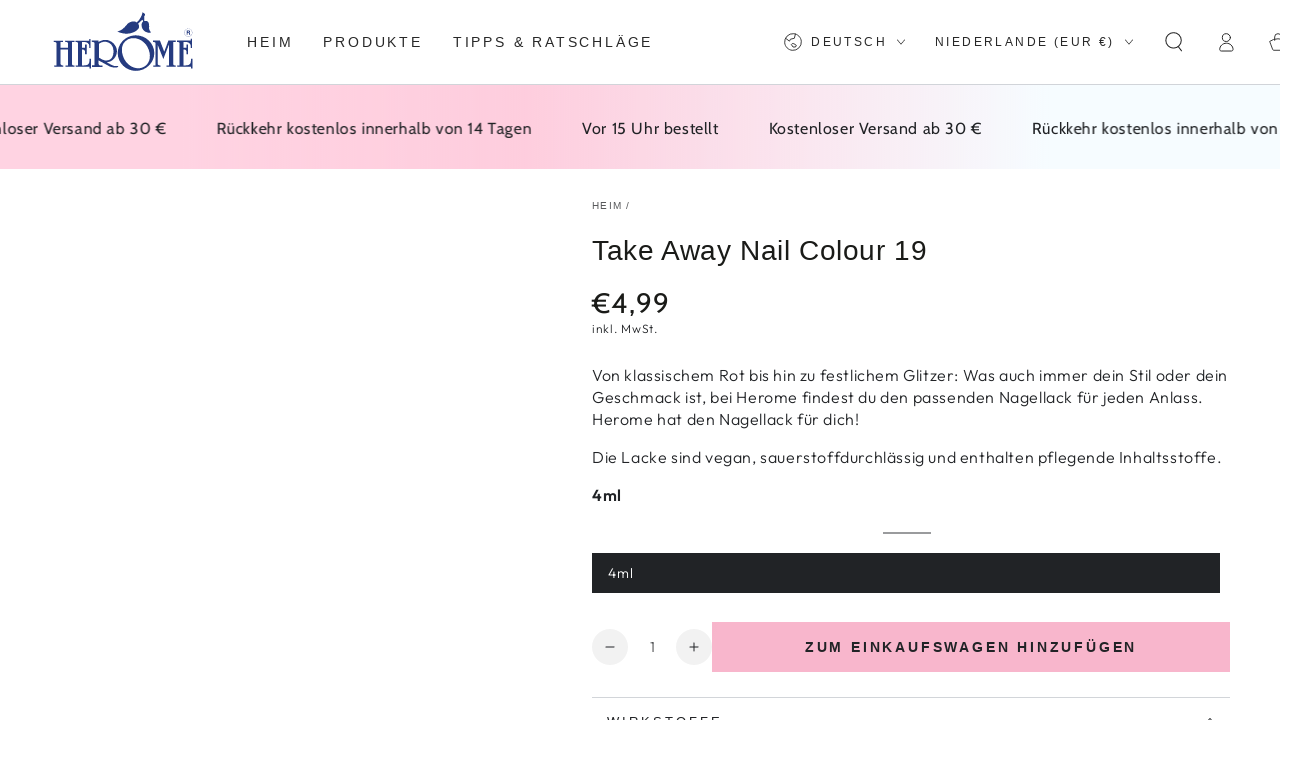

--- FILE ---
content_type: text/html; charset=utf-8
request_url: https://herome.com/de/products/mitnahme-nagelfarbe-100
body_size: 89326
content:
<!doctype html>
<html class="no-js" lang="de">
  <head>

    <script async crossorigin fetchpriority="high" src="/cdn/shopifycloud/importmap-polyfill/es-modules-shim.2.4.0.js"></script>
<script type="text/javascript">
  (function() {
      'use strict';
      
      // Generate UUID v4
      function mkTagging_generateUUID() {
          if (typeof crypto !== 'undefined' && crypto.getRandomValues) {
              return ([1e7]+-1e3+-4e3+-8e3+-1e11).replace(/[018]/g, function(c) {
                  return (c ^ crypto.getRandomValues(new Uint8Array(1))[0] & 15 >> c / 4).toString(16);
              });
          } else {
              return 'xxxxxxxx-xxxx-4xxx-yxxx-xxxxxxxxxxxx'.replace(/[xy]/g, function(c) {
                  var r = Math.random() * 16 | 0;
                  var v = c === 'x' ? r : (r & 0x3 | 0x8);
                  return v.toString(16);
              });
          }
      }
      
      // Get cookie value by name
      function mkTagging_getCookie(name) {
          var nameEQ = name + "=";
          var ca = document.cookie.split(';');
          for (var i = 0; i < ca.length; i++) {
              var c = ca[i];
              while (c.charAt(0) === ' ') c = c.substring(1, c.length);
              if (c.indexOf(nameEQ) === 0) return c.substring(nameEQ.length, c.length);
          }
          return null;
      }
      
      // Set cookie with expiration
      function mkTagging_setCookie(name, value, days) {
          var expires = "";
          if (days) {
              var date = new Date();
              date.setTime(date.getTime() + (days * 24 * 60 * 60 * 1000));
              expires = "; expires=" + date.toUTCString();
          }
          document.cookie = name + "=" + value + expires + "; path=/; SameSite=Lax";
      }
      
      // Safe localStorage wrapper
      function mkTagging_getLocalStorage(key) {
          try {
              if (typeof Storage !== 'undefined' && window.localStorage) {
                  return localStorage.getItem(key);
              }
          } catch (e) {
              console.log('localStorage not available:', e);
          }
          return null;
      }
      
      function mkTagging_setLocalStorage(key, value) {
          try {
              if (typeof Storage !== 'undefined' && window.localStorage) {
                  localStorage.setItem(key, value);
                  return true;
              }
          } catch (e) {
              console.log('localStorage not available:', e);
          }
          return false;
      }
      
      // Main initialization function
      function mkTagging_initVisitorId() {
          var cookieName = '_taggingmk';
          var storageKey = '_taggingmk_backup';
          var visitorId = null;
          
          // 1. Check if cookie exists
          visitorId = mkTagging_getCookie(cookieName);
          
          // 2. If no cookie, check localStorage backup
          if (!visitorId) {
              visitorId = mkTagging_getLocalStorage(storageKey);
              
              // If found in localStorage but not in cookie, restore the cookie
              if (visitorId) {
                  mkTagging_setCookie(cookieName, visitorId, 365);
                  console.log('MK Tagging: Visitor ID restored from localStorage');
              }
          }
          
          // 3. If still no ID, generate a new one
          if (!visitorId) {
              visitorId = mkTagging_generateUUID();
              mkTagging_setCookie(cookieName, visitorId, 365);
              console.log('MK Tagging: New visitor ID generated');
          }
          
          // 4. Always sync to localStorage as backup
          if (mkTagging_setLocalStorage(storageKey, visitorId)) {
              console.log('MK Tagging: Visitor ID backed up to localStorage');
          }
          
          return visitorId;
      }
      
      // Run on DOM ready or immediately if already loaded
      if (document.readyState === 'loading') {
          document.addEventListener('DOMContentLoaded', mkTagging_initVisitorId);
      } else {
          mkTagging_initVisitorId();
      }
      
      // Create a namespaced object for any exposed functionality
      window.mkTagging = window.mkTagging || {};
      window.mkTagging.getVisitorId = function() {
          return mkTagging_getCookie('_taggingmk') || mkTagging_getLocalStorage('_taggingmk_backup');
      };
      
  })();
  </script>
 

    <meta charset="utf-8">
    <meta http-equiv="X-UA-Compatible" content="IE=edge">
    <meta name="viewport" content="width=device-width,initial-scale=1">
    <meta name="theme-color" content=""><link rel="preconnect" href="https://cdn.shopify.com" crossorigin><link rel="icon" type="image/png" href="//herome.com/cdn/shop/files/herome-favicon.png?crop=center&height=32&v=1708031560&width=32"><link rel="preconnect" href="https://fonts.shopifycdn.com" crossorigin>

<meta property="og:site_name" content="Herome Cosmetics">
<meta property="og:url" content="https://herome.com/de/products/mitnahme-nagelfarbe-100">
<meta property="og:title" content="Take Away Nail Colour 19">
<meta property="og:type" content="product">
<meta property="og:description" content="Von klassischem Rot bis hin zu festlichem Glitzer: Was auch immer dein Stil oder dein Geschmack ist, bei Herome findest du den passenden Nagellack für jeden Anlass. Herome hat den Nagellack für dich! Die Lacke sind vegan, sauerstoffdurchlässig und enthalten pflegende Inhaltsstoffe. 4ml"><meta property="og:image" content="http://herome.com/cdn/shop/files/Take-Away-Nail-Colour-Basic-100-1.png?v=1708006985">
  <meta property="og:image:secure_url" content="https://herome.com/cdn/shop/files/Take-Away-Nail-Colour-Basic-100-1.png?v=1708006985">
  <meta property="og:image:width" content="2048">
  <meta property="og:image:height" content="2048"><meta property="og:price:amount" content="4,99">
  <meta property="og:price:currency" content="EUR"><meta name="twitter:card" content="summary_large_image">
<meta name="twitter:title" content="Take Away Nail Colour 19">
<meta name="twitter:description" content="Von klassischem Rot bis hin zu festlichem Glitzer: Was auch immer dein Stil oder dein Geschmack ist, bei Herome findest du den passenden Nagellack für jeden Anlass. Herome hat den Nagellack für dich! Die Lacke sind vegan, sauerstoffdurchlässig und enthalten pflegende Inhaltsstoffe. 4ml">


    <script type="importmap">
      {
        "imports": {
          "mdl-scrollsnap": "//herome.com/cdn/shop/t/4/assets/scrollsnap.js?v=170600829773392310311747230097"
        }
      }
    </script>

    <script src="//herome.com/cdn/shop/t/4/assets/vendor-v4.js" defer="defer"></script>
    <script src="//herome.com/cdn/shop/t/4/assets/pubsub.js?v=64530984355039965911747230097" defer="defer"></script>
    <script src="//herome.com/cdn/shop/t/4/assets/global.js?v=181905490057203266951747230097" defer="defer"></script>
    <script src="//herome.com/cdn/shop/t/4/assets/modules-basis.js?v=7117348240208911571747230097" defer="defer"></script>

    <script>window.performance && window.performance.mark && window.performance.mark('shopify.content_for_header.start');</script><meta name="google-site-verification" content="DB50lNidC40Uq6uNj9GM6rVMcHEId49jrQlX7iRR_Tc">
<meta name="facebook-domain-verification" content="yl0hop0yt5vvkvwdbah1amrjqbisno">
<meta id="shopify-digital-wallet" name="shopify-digital-wallet" content="/68110516477/digital_wallets/dialog">
<meta name="shopify-checkout-api-token" content="0deb0b5751bfdb06b517cca09bcf593a">
<meta id="in-context-paypal-metadata" data-shop-id="68110516477" data-venmo-supported="false" data-environment="production" data-locale="de_DE" data-paypal-v4="true" data-currency="EUR">
<link rel="alternate" hreflang="x-default" href="https://herome.com/products/take-away-nail-colour-100">
<link rel="alternate" hreflang="nl" href="https://herome.com/products/take-away-nail-colour-100">
<link rel="alternate" hreflang="da" href="https://herome.com/da/products/take-away-neglefarve-100">
<link rel="alternate" hreflang="fr" href="https://herome.com/fr/products/a-emporter-couleur-dongle-100">
<link rel="alternate" hreflang="de" href="https://herome.com/de/products/mitnahme-nagelfarbe-100">
<link rel="alternate" hreflang="it" href="https://herome.com/it/products/take-away-nail-colour-100-it">
<link rel="alternate" hreflang="es" href="https://herome.com/es/products/para-llevar-unas-color-100">
<link rel="alternate" hreflang="en" href="https://herome.com/en/products/take-away-nail-colour-100">
<link rel="alternate" hreflang="pl" href="https://herome.com/pl/products/take-away-nail-color-100">
<link rel="alternate" hreflang="pt" href="https://herome.com/pt/products/take-away-nail-colour-100-pt-pt">
<link rel="alternate" hreflang="sv" href="https://herome.com/sv/products/take-away-nail-colour-100-sv">
<link rel="alternate" hreflang="ar" href="https://herome.com/ar/products/take-away-nail-colour-100">
<link rel="alternate" type="application/json+oembed" href="https://herome.com/de/products/mitnahme-nagelfarbe-100.oembed">
<script async="async" src="/checkouts/internal/preloads.js?locale=de-NL"></script>
<script id="shopify-features" type="application/json">{"accessToken":"0deb0b5751bfdb06b517cca09bcf593a","betas":["rich-media-storefront-analytics"],"domain":"herome.com","predictiveSearch":true,"shopId":68110516477,"locale":"de"}</script>
<script>var Shopify = Shopify || {};
Shopify.shop = "herome-cosmetics.myshopify.com";
Shopify.locale = "de";
Shopify.currency = {"active":"EUR","rate":"1.0"};
Shopify.country = "NL";
Shopify.theme = {"name":"Updated copy of Be Yours","id":181329527168,"schema_name":"Be Yours","schema_version":"8.3.0","theme_store_id":1399,"role":"main"};
Shopify.theme.handle = "null";
Shopify.theme.style = {"id":null,"handle":null};
Shopify.cdnHost = "herome.com/cdn";
Shopify.routes = Shopify.routes || {};
Shopify.routes.root = "/de/";</script>
<script type="module">!function(o){(o.Shopify=o.Shopify||{}).modules=!0}(window);</script>
<script>!function(o){function n(){var o=[];function n(){o.push(Array.prototype.slice.apply(arguments))}return n.q=o,n}var t=o.Shopify=o.Shopify||{};t.loadFeatures=n(),t.autoloadFeatures=n()}(window);</script>
<script id="shop-js-analytics" type="application/json">{"pageType":"product"}</script>
<script defer="defer" async type="module" src="//herome.com/cdn/shopifycloud/shop-js/modules/v2/client.init-shop-cart-sync_HUjMWWU5.de.esm.js"></script>
<script defer="defer" async type="module" src="//herome.com/cdn/shopifycloud/shop-js/modules/v2/chunk.common_QpfDqRK1.esm.js"></script>
<script type="module">
  await import("//herome.com/cdn/shopifycloud/shop-js/modules/v2/client.init-shop-cart-sync_HUjMWWU5.de.esm.js");
await import("//herome.com/cdn/shopifycloud/shop-js/modules/v2/chunk.common_QpfDqRK1.esm.js");

  window.Shopify.SignInWithShop?.initShopCartSync?.({"fedCMEnabled":true,"windoidEnabled":true});

</script>
<script>(function() {
  var isLoaded = false;
  function asyncLoad() {
    if (isLoaded) return;
    isLoaded = true;
    var urls = ["https:\/\/api.fastbundle.co\/scripts\/src.js?shop=herome-cosmetics.myshopify.com","https:\/\/api.fastbundle.co\/scripts\/script_tag.js?shop=herome-cosmetics.myshopify.com","https:\/\/cdn.nfcube.com\/instafeed-62d53fe7858bd49db0aa25fa0211b6af.js?shop=herome-cosmetics.myshopify.com","https:\/\/cdn.shopify.com\/s\/files\/1\/0681\/1051\/6477\/t\/4\/assets\/yoast-active-script.js?v=0\u0026shop=herome-cosmetics.myshopify.com","https:\/\/script.pop-convert.com\/new-micro\/production.pc.min.js?unique_id=herome-cosmetics.myshopify.com\u0026shop=herome-cosmetics.myshopify.com","https:\/\/cdn.s3.pop-convert.com\/pcjs.production.min.js?unique_id=herome-cosmetics.myshopify.com\u0026shop=herome-cosmetics.myshopify.com"];
    for (var i = 0; i < urls.length; i++) {
      var s = document.createElement('script');
      s.type = 'text/javascript';
      s.async = true;
      s.src = urls[i];
      var x = document.getElementsByTagName('script')[0];
      x.parentNode.insertBefore(s, x);
    }
  };
  if(window.attachEvent) {
    window.attachEvent('onload', asyncLoad);
  } else {
    window.addEventListener('load', asyncLoad, false);
  }
})();</script>
<script id="__st">var __st={"a":68110516477,"offset":3600,"reqid":"43c6e5da-9d56-4448-91a7-b959685f2cdb-1768649016","pageurl":"herome.com\/de\/products\/mitnahme-nagelfarbe-100","u":"50681c8378ff","p":"product","rtyp":"product","rid":8280417730813};</script>
<script>window.ShopifyPaypalV4VisibilityTracking = true;</script>
<script id="captcha-bootstrap">!function(){'use strict';const t='contact',e='account',n='new_comment',o=[[t,t],['blogs',n],['comments',n],[t,'customer']],c=[[e,'customer_login'],[e,'guest_login'],[e,'recover_customer_password'],[e,'create_customer']],r=t=>t.map((([t,e])=>`form[action*='/${t}']:not([data-nocaptcha='true']) input[name='form_type'][value='${e}']`)).join(','),a=t=>()=>t?[...document.querySelectorAll(t)].map((t=>t.form)):[];function s(){const t=[...o],e=r(t);return a(e)}const i='password',u='form_key',d=['recaptcha-v3-token','g-recaptcha-response','h-captcha-response',i],f=()=>{try{return window.sessionStorage}catch{return}},m='__shopify_v',_=t=>t.elements[u];function p(t,e,n=!1){try{const o=window.sessionStorage,c=JSON.parse(o.getItem(e)),{data:r}=function(t){const{data:e,action:n}=t;return t[m]||n?{data:e,action:n}:{data:t,action:n}}(c);for(const[e,n]of Object.entries(r))t.elements[e]&&(t.elements[e].value=n);n&&o.removeItem(e)}catch(o){console.error('form repopulation failed',{error:o})}}const l='form_type',E='cptcha';function T(t){t.dataset[E]=!0}const w=window,h=w.document,L='Shopify',v='ce_forms',y='captcha';let A=!1;((t,e)=>{const n=(g='f06e6c50-85a8-45c8-87d0-21a2b65856fe',I='https://cdn.shopify.com/shopifycloud/storefront-forms-hcaptcha/ce_storefront_forms_captcha_hcaptcha.v1.5.2.iife.js',D={infoText:'Durch hCaptcha geschützt',privacyText:'Datenschutz',termsText:'Allgemeine Geschäftsbedingungen'},(t,e,n)=>{const o=w[L][v],c=o.bindForm;if(c)return c(t,g,e,D).then(n);var r;o.q.push([[t,g,e,D],n]),r=I,A||(h.body.append(Object.assign(h.createElement('script'),{id:'captcha-provider',async:!0,src:r})),A=!0)});var g,I,D;w[L]=w[L]||{},w[L][v]=w[L][v]||{},w[L][v].q=[],w[L][y]=w[L][y]||{},w[L][y].protect=function(t,e){n(t,void 0,e),T(t)},Object.freeze(w[L][y]),function(t,e,n,w,h,L){const[v,y,A,g]=function(t,e,n){const i=e?o:[],u=t?c:[],d=[...i,...u],f=r(d),m=r(i),_=r(d.filter((([t,e])=>n.includes(e))));return[a(f),a(m),a(_),s()]}(w,h,L),I=t=>{const e=t.target;return e instanceof HTMLFormElement?e:e&&e.form},D=t=>v().includes(t);t.addEventListener('submit',(t=>{const e=I(t);if(!e)return;const n=D(e)&&!e.dataset.hcaptchaBound&&!e.dataset.recaptchaBound,o=_(e),c=g().includes(e)&&(!o||!o.value);(n||c)&&t.preventDefault(),c&&!n&&(function(t){try{if(!f())return;!function(t){const e=f();if(!e)return;const n=_(t);if(!n)return;const o=n.value;o&&e.removeItem(o)}(t);const e=Array.from(Array(32),(()=>Math.random().toString(36)[2])).join('');!function(t,e){_(t)||t.append(Object.assign(document.createElement('input'),{type:'hidden',name:u})),t.elements[u].value=e}(t,e),function(t,e){const n=f();if(!n)return;const o=[...t.querySelectorAll(`input[type='${i}']`)].map((({name:t})=>t)),c=[...d,...o],r={};for(const[a,s]of new FormData(t).entries())c.includes(a)||(r[a]=s);n.setItem(e,JSON.stringify({[m]:1,action:t.action,data:r}))}(t,e)}catch(e){console.error('failed to persist form',e)}}(e),e.submit())}));const S=(t,e)=>{t&&!t.dataset[E]&&(n(t,e.some((e=>e===t))),T(t))};for(const o of['focusin','change'])t.addEventListener(o,(t=>{const e=I(t);D(e)&&S(e,y())}));const B=e.get('form_key'),M=e.get(l),P=B&&M;t.addEventListener('DOMContentLoaded',(()=>{const t=y();if(P)for(const e of t)e.elements[l].value===M&&p(e,B);[...new Set([...A(),...v().filter((t=>'true'===t.dataset.shopifyCaptcha))])].forEach((e=>S(e,t)))}))}(h,new URLSearchParams(w.location.search),n,t,e,['guest_login'])})(!0,!0)}();</script>
<script integrity="sha256-4kQ18oKyAcykRKYeNunJcIwy7WH5gtpwJnB7kiuLZ1E=" data-source-attribution="shopify.loadfeatures" defer="defer" src="//herome.com/cdn/shopifycloud/storefront/assets/storefront/load_feature-a0a9edcb.js" crossorigin="anonymous"></script>
<script data-source-attribution="shopify.dynamic_checkout.dynamic.init">var Shopify=Shopify||{};Shopify.PaymentButton=Shopify.PaymentButton||{isStorefrontPortableWallets:!0,init:function(){window.Shopify.PaymentButton.init=function(){};var t=document.createElement("script");t.src="https://herome.com/cdn/shopifycloud/portable-wallets/latest/portable-wallets.de.js",t.type="module",document.head.appendChild(t)}};
</script>
<script data-source-attribution="shopify.dynamic_checkout.buyer_consent">
  function portableWalletsHideBuyerConsent(e){var t=document.getElementById("shopify-buyer-consent"),n=document.getElementById("shopify-subscription-policy-button");t&&n&&(t.classList.add("hidden"),t.setAttribute("aria-hidden","true"),n.removeEventListener("click",e))}function portableWalletsShowBuyerConsent(e){var t=document.getElementById("shopify-buyer-consent"),n=document.getElementById("shopify-subscription-policy-button");t&&n&&(t.classList.remove("hidden"),t.removeAttribute("aria-hidden"),n.addEventListener("click",e))}window.Shopify?.PaymentButton&&(window.Shopify.PaymentButton.hideBuyerConsent=portableWalletsHideBuyerConsent,window.Shopify.PaymentButton.showBuyerConsent=portableWalletsShowBuyerConsent);
</script>
<script data-source-attribution="shopify.dynamic_checkout.cart.bootstrap">document.addEventListener("DOMContentLoaded",(function(){function t(){return document.querySelector("shopify-accelerated-checkout-cart, shopify-accelerated-checkout")}if(t())Shopify.PaymentButton.init();else{new MutationObserver((function(e,n){t()&&(Shopify.PaymentButton.init(),n.disconnect())})).observe(document.body,{childList:!0,subtree:!0})}}));
</script>
<link id="shopify-accelerated-checkout-styles" rel="stylesheet" media="screen" href="https://herome.com/cdn/shopifycloud/portable-wallets/latest/accelerated-checkout-backwards-compat.css" crossorigin="anonymous">
<style id="shopify-accelerated-checkout-cart">
        #shopify-buyer-consent {
  margin-top: 1em;
  display: inline-block;
  width: 100%;
}

#shopify-buyer-consent.hidden {
  display: none;
}

#shopify-subscription-policy-button {
  background: none;
  border: none;
  padding: 0;
  text-decoration: underline;
  font-size: inherit;
  cursor: pointer;
}

#shopify-subscription-policy-button::before {
  box-shadow: none;
}

      </style>
<script id="sections-script" data-sections="header" defer="defer" src="//herome.com/cdn/shop/t/4/compiled_assets/scripts.js?7597"></script>
<script>window.performance && window.performance.mark && window.performance.mark('shopify.content_for_header.end');</script><style data-shopify>@font-face {
  font-family: Outfit;
  font-weight: 300;
  font-style: normal;
  font-display: swap;
  src: url("//herome.com/cdn/fonts/outfit/outfit_n3.8c97ae4c4fac7c2ea467a6dc784857f4de7e0e37.woff2") format("woff2"),
       url("//herome.com/cdn/fonts/outfit/outfit_n3.b50a189ccde91f9bceee88f207c18c09f0b62a7b.woff") format("woff");
}

  @font-face {
  font-family: Outfit;
  font-weight: 600;
  font-style: normal;
  font-display: swap;
  src: url("//herome.com/cdn/fonts/outfit/outfit_n6.dfcbaa80187851df2e8384061616a8eaa1702fdc.woff2") format("woff2"),
       url("//herome.com/cdn/fonts/outfit/outfit_n6.88384e9fc3e36038624caccb938f24ea8008a91d.woff") format("woff");
}

  
  
  @font-face {
  font-family: Cabin;
  font-weight: 400;
  font-style: normal;
  font-display: swap;
  src: url("//herome.com/cdn/fonts/cabin/cabin_n4.cefc6494a78f87584a6f312fea532919154f66fe.woff2") format("woff2"),
       url("//herome.com/cdn/fonts/cabin/cabin_n4.8c16611b00f59d27f4b27ce4328dfe514ce77517.woff") format("woff");
}

  @font-face {
  font-family: Cabin;
  font-weight: 600;
  font-style: normal;
  font-display: swap;
  src: url("//herome.com/cdn/fonts/cabin/cabin_n6.c6b1e64927bbec1c65aab7077888fb033480c4f7.woff2") format("woff2"),
       url("//herome.com/cdn/fonts/cabin/cabin_n6.6c2e65d54c893ad9f1390da3b810b8e6cf976a4f.woff") format("woff");
}


  :root {
    --font-body-family: Outfit, sans-serif;
    --font-body-style: normal;
    --font-body-weight: 300;

    --font-heading-family: Cabin, sans-serif;
    --font-heading-style: normal;
    --font-heading-weight: 400;

    --font-body-scale: 1.0;
    --font-heading-scale: 1.0;

    --font-navigation-family: var(--font-heading-family);
    --font-navigation-size: 14px;
    --font-navigation-weight: var(--font-heading-weight);
    --font-button-family: var(--font-body-family);
    --font-button-size: 14px;
    --font-button-baseline: 0rem;
    --font-price-family: var(--font-heading-family);
    --font-price-scale: var(--font-heading-scale);

    --color-base-text: 33, 35, 38;
    --color-base-background: 255, 255, 255;
    --color-base-solid-button-labels: 33, 35, 38;
    --color-base-outline-button-labels: 0, 33, 71;
    --color-base-accent: 248, 182, 204;
    --color-base-heading: 26, 27, 24;
    --color-base-border: 210, 213, 217;
    --color-placeholder: 255, 255, 255;
    --color-overlay: 33, 35, 38;
    --color-keyboard-focus: 135, 173, 245;
    --color-shadow: 168, 232, 226;
    --shadow-opacity: 1;

    --color-background-dark: 235, 235, 235;
    --color-price: #1a1b18;
    --color-sale-price: #2dbbaa;
    --color-sale-badge-background: #2dbbaa;
    --color-reviews: #ffb503;
    --color-critical: #d72c0d;
    --color-success: #008060;
    --color-highlight: 255, 181, 3;

    --payment-terms-background-color: #ffffff;
    --page-width: 160rem;
    --page-width-margin: 0rem;

    --card-color-scheme: var(--color-placeholder);
    --card-text-alignment: left;
    --card-flex-alignment: flex-left;
    --card-image-padding: 0px;
    --card-border-width: 0px;
    --card-radius: 0px;
    --card-shadow-horizontal-offset: 0px;
    --card-shadow-vertical-offset: 0px;
    
    --button-radius: 0px;
    --button-border-width: 1px;
    --button-shadow-horizontal-offset: 0px;
    --button-shadow-vertical-offset: 0px;

    --spacing-sections-desktop: 0px;
    --spacing-sections-mobile: 0px;

    --gradient-free-ship-progress: linear-gradient(325deg,#F9423A 0,#F1E04D 100%);
    --gradient-free-ship-complete: linear-gradient(325deg, #049cff 0, #35ee7a 100%);

    --plabel-price-tag-color: #000000;
    --plabel-price-tag-background: #d1d5db;
    --plabel-price-tag-height: 2.5rem;

    --swatch-outline-color: #f4f6f8;
  }

  *,
  *::before,
  *::after {
    box-sizing: inherit;
  }

  html {
    box-sizing: border-box;
    font-size: calc(var(--font-body-scale) * 62.5%);
    height: 100%;
  }

  body {
    min-height: 100%;
    margin: 0;
    font-size: 1.5rem;
    letter-spacing: 0.06rem;
    line-height: calc(1 + 0.8 / var(--font-body-scale));
    font-family: var(--font-body-family);
    font-style: var(--font-body-style);
    font-weight: var(--font-body-weight);
  }

  @media screen and (min-width: 750px) {
    body {
      font-size: 1.6rem;
    }
  }</style><link href="//herome.com/cdn/shop/t/4/assets/base.css?v=94687778873411575841747230096" rel="stylesheet" type="text/css" media="all" /><link rel="stylesheet" href="//herome.com/cdn/shop/t/4/assets/apps.css?v=58555770612562691921747230096" media="print" fetchpriority="low" onload="this.media='all'"><link rel="preload" as="font" href="//herome.com/cdn/fonts/outfit/outfit_n3.8c97ae4c4fac7c2ea467a6dc784857f4de7e0e37.woff2" type="font/woff2" crossorigin><link rel="preload" as="font" href="//herome.com/cdn/fonts/cabin/cabin_n4.cefc6494a78f87584a6f312fea532919154f66fe.woff2" type="font/woff2" crossorigin><link rel="stylesheet" href="//herome.com/cdn/shop/t/4/assets/component-predictive-search.css?v=94320327991181004901747230096" media="print" onload="this.media='all'"><link rel="stylesheet" href="//herome.com/cdn/shop/t/4/assets/component-quick-view.css?v=161742497119562552051747230096" media="print" onload="this.media='all'"><link rel="stylesheet" href="//herome.com/cdn/shop/t/4/assets/component-color-swatches.css?v=147375175252346861151747230096" media="print" onload="this.media='all'"><script>
  document.documentElement.classList.replace('no-js', 'js');

  window.theme = window.theme || {};

  theme.routes = {
    root_url: '/de',
    cart_url: '/de/cart',
    cart_add_url: '/de/cart/add',
    cart_change_url: '/de/cart/change',
    cart_update_url: '/de/cart/update',
    search_url: '/de/search',
    predictive_search_url: '/de/search/suggest'
  };

  theme.cartStrings = {
    error: `Bei der Aktualisierung Ihres Warenkorbs ist ein Fehler aufgetreten. Bitte versuche es erneut.`,
    quantityError: `[quantity]`
  };

  theme.variantStrings = {
    addToCart: `Zum Einkaufswagen hinzufügen`,
    soldOut: `Lot`,
    unavailable: `Nicht verfügbar`,
    preOrder: `Vorherige Bestellung`
  };

  theme.accessibilityStrings = {
    imageAvailable: `Bild [index] ist jetzt in der Galerieansicht verfügbar`,
    shareSuccess: `Link in die Zwischenablage kopiert`,
    fillInAllLineItemPropertyRequiredFields: `Bitte füllen Sie alle erforderlichen Felder aus`
  }

  theme.dateStrings = {
    d: `D`,
    day: `Tag`,
    days: `Dämmerung`,
    hour: `Uhr`,
    hours: `Uhr`,
    minute: `Minus`,
    minutes: `Minus`,
    second: `Sek`,
    seconds: `Sek`
  };theme.shopSettings = {
    moneyFormat: "€{{amount_with_comma_separator}}",
    isoCode: "EUR",
    cartDrawer: true,
    currencyCode: false,
    giftwrapRate: 'product'
  };

  theme.settings = {
    themeName: 'Be Yours',
    themeVersion: '8.3.0',
    agencyId: ''
  };

  /*! (c) Andrea Giammarchi @webreflection ISC */
  !function(){"use strict";var e=function(e,t){var n=function(e){for(var t=0,n=e.length;t<n;t++)r(e[t])},r=function(e){var t=e.target,n=e.attributeName,r=e.oldValue;t.attributeChangedCallback(n,r,t.getAttribute(n))};return function(o,a){var l=o.constructor.observedAttributes;return l&&e(a).then((function(){new t(n).observe(o,{attributes:!0,attributeOldValue:!0,attributeFilter:l});for(var e=0,a=l.length;e<a;e++)o.hasAttribute(l[e])&&r({target:o,attributeName:l[e],oldValue:null})})),o}};function t(e,t){(null==t||t>e.length)&&(t=e.length);for(var n=0,r=new Array(t);n<t;n++)r[n]=e[n];return r}function n(e,n){var r="undefined"!=typeof Symbol&&e[Symbol.iterator]||e["@@iterator"];if(!r){if(Array.isArray(e)||(r=function(e,n){if(e){if("string"==typeof e)return t(e,n);var r=Object.prototype.toString.call(e).slice(8,-1);return"Object"===r&&e.constructor&&(r=e.constructor.name),"Map"===r||"Set"===r?Array.from(e):"Arguments"===r||/^(?:Ui|I)nt(?:8|16|32)(?:Clamped)?Array$/.test(r)?t(e,n):void 0}}(e))||n&&e&&"number"==typeof e.length){r&&(e=r);var o=0,a=function(){};return{s:a,n:function(){return o>=e.length?{done:!0}:{done:!1,value:e[o++]}},e:function(e){throw e},f:a}}throw new TypeError("Invalid attempt to iterate non-iterable instance.\nIn order to be iterable, non-array objects must have a [Symbol.iterator]() method.")}var l,i=!0,u=!1;return{s:function(){r=r.call(e)},n:function(){var e=r.next();return i=e.done,e},e:function(e){u=!0,l=e},f:function(){try{i||null==r.return||r.return()}finally{if(u)throw l}}}}
  /*! (c) Andrea Giammarchi - ISC */var r=!0,o=!1,a="querySelectorAll",l="querySelectorAll",i=self,u=i.document,c=i.Element,s=i.MutationObserver,f=i.Set,d=i.WeakMap,h=function(e){return l in e},v=[].filter,g=function(e){var t=new d,i=function(n,r){var o;if(r)for(var a,l=function(e){return e.matches||e.webkitMatchesSelector||e.msMatchesSelector}(n),i=0,u=p.length;i<u;i++)l.call(n,a=p[i])&&(t.has(n)||t.set(n,new f),(o=t.get(n)).has(a)||(o.add(a),e.handle(n,r,a)));else t.has(n)&&(o=t.get(n),t.delete(n),o.forEach((function(t){e.handle(n,r,t)})))},g=function(e){for(var t=!(arguments.length>1&&void 0!==arguments[1])||arguments[1],n=0,r=e.length;n<r;n++)i(e[n],t)},p=e.query,y=e.root||u,m=function(e){var t=arguments.length>1&&void 0!==arguments[1]?arguments[1]:document,l=arguments.length>2&&void 0!==arguments[2]?arguments[2]:MutationObserver,i=arguments.length>3&&void 0!==arguments[3]?arguments[3]:["*"],u=function t(o,l,i,u,c,s){var f,d=n(o);try{for(d.s();!(f=d.n()).done;){var h=f.value;(s||a in h)&&(c?i.has(h)||(i.add(h),u.delete(h),e(h,c)):u.has(h)||(u.add(h),i.delete(h),e(h,c)),s||t(h[a](l),l,i,u,c,r))}}catch(e){d.e(e)}finally{d.f()}},c=new l((function(e){if(i.length){var t,a=i.join(","),l=new Set,c=new Set,s=n(e);try{for(s.s();!(t=s.n()).done;){var f=t.value,d=f.addedNodes,h=f.removedNodes;u(h,a,l,c,o,o),u(d,a,l,c,r,o)}}catch(e){s.e(e)}finally{s.f()}}})),s=c.observe;return(c.observe=function(e){return s.call(c,e,{subtree:r,childList:r})})(t),c}(i,y,s,p),b=c.prototype.attachShadow;return b&&(c.prototype.attachShadow=function(e){var t=b.call(this,e);return m.observe(t),t}),p.length&&g(y[l](p)),{drop:function(e){for(var n=0,r=e.length;n<r;n++)t.delete(e[n])},flush:function(){for(var e=m.takeRecords(),t=0,n=e.length;t<n;t++)g(v.call(e[t].removedNodes,h),!1),g(v.call(e[t].addedNodes,h),!0)},observer:m,parse:g}},p=self,y=p.document,m=p.Map,b=p.MutationObserver,w=p.Object,E=p.Set,S=p.WeakMap,A=p.Element,M=p.HTMLElement,O=p.Node,N=p.Error,C=p.TypeError,T=p.Reflect,q=w.defineProperty,I=w.keys,D=w.getOwnPropertyNames,L=w.setPrototypeOf,P=!self.customElements,k=function(e){for(var t=I(e),n=[],r=t.length,o=0;o<r;o++)n[o]=e[t[o]],delete e[t[o]];return function(){for(var o=0;o<r;o++)e[t[o]]=n[o]}};if(P){var x=function(){var e=this.constructor;if(!$.has(e))throw new C("Illegal constructor");var t=$.get(e);if(W)return z(W,t);var n=H.call(y,t);return z(L(n,e.prototype),t)},H=y.createElement,$=new m,_=new m,j=new m,R=new m,V=[],U=g({query:V,handle:function(e,t,n){var r=j.get(n);if(t&&!r.isPrototypeOf(e)){var o=k(e);W=L(e,r);try{new r.constructor}finally{W=null,o()}}var a="".concat(t?"":"dis","connectedCallback");a in r&&e[a]()}}).parse,W=null,F=function(e){if(!_.has(e)){var t,n=new Promise((function(e){t=e}));_.set(e,{$:n,_:t})}return _.get(e).$},z=e(F,b);q(self,"customElements",{configurable:!0,value:{define:function(e,t){if(R.has(e))throw new N('the name "'.concat(e,'" has already been used with this registry'));$.set(t,e),j.set(e,t.prototype),R.set(e,t),V.push(e),F(e).then((function(){U(y.querySelectorAll(e))})),_.get(e)._(t)},get:function(e){return R.get(e)},whenDefined:F}}),q(x.prototype=M.prototype,"constructor",{value:x}),q(self,"HTMLElement",{configurable:!0,value:x}),q(y,"createElement",{configurable:!0,value:function(e,t){var n=t&&t.is,r=n?R.get(n):R.get(e);return r?new r:H.call(y,e)}}),"isConnected"in O.prototype||q(O.prototype,"isConnected",{configurable:!0,get:function(){return!(this.ownerDocument.compareDocumentPosition(this)&this.DOCUMENT_POSITION_DISCONNECTED)}})}else if(P=!self.customElements.get("extends-li"))try{var B=function e(){return self.Reflect.construct(HTMLLIElement,[],e)};B.prototype=HTMLLIElement.prototype;var G="extends-li";self.customElements.define("extends-li",B,{extends:"li"}),P=y.createElement("li",{is:G}).outerHTML.indexOf(G)<0;var J=self.customElements,K=J.get,Q=J.whenDefined;q(self.customElements,"whenDefined",{configurable:!0,value:function(e){var t=this;return Q.call(this,e).then((function(n){return n||K.call(t,e)}))}})}catch(e){}if(P){var X=function(e){var t=ae.get(e);ve(t.querySelectorAll(this),e.isConnected)},Y=self.customElements,Z=y.createElement,ee=Y.define,te=Y.get,ne=Y.upgrade,re=T||{construct:function(e){return e.call(this)}},oe=re.construct,ae=new S,le=new E,ie=new m,ue=new m,ce=new m,se=new m,fe=[],de=[],he=function(e){return se.get(e)||te.call(Y,e)},ve=g({query:de,handle:function(e,t,n){var r=ce.get(n);if(t&&!r.isPrototypeOf(e)){var o=k(e);be=L(e,r);try{new r.constructor}finally{be=null,o()}}var a="".concat(t?"":"dis","connectedCallback");a in r&&e[a]()}}).parse,ge=g({query:fe,handle:function(e,t){ae.has(e)&&(t?le.add(e):le.delete(e),de.length&&X.call(de,e))}}).parse,pe=A.prototype.attachShadow;pe&&(A.prototype.attachShadow=function(e){var t=pe.call(this,e);return ae.set(this,t),t});var ye=function(e){if(!ue.has(e)){var t,n=new Promise((function(e){t=e}));ue.set(e,{$:n,_:t})}return ue.get(e).$},me=e(ye,b),be=null;D(self).filter((function(e){return/^HTML.*Element$/.test(e)})).forEach((function(e){var t=self[e];function n(){var e=this.constructor;if(!ie.has(e))throw new C("Illegal constructor");var n=ie.get(e),r=n.is,o=n.tag;if(r){if(be)return me(be,r);var a=Z.call(y,o);return a.setAttribute("is",r),me(L(a,e.prototype),r)}return oe.call(this,t,[],e)}q(n.prototype=t.prototype,"constructor",{value:n}),q(self,e,{value:n})})),q(y,"createElement",{configurable:!0,value:function(e,t){var n=t&&t.is;if(n){var r=se.get(n);if(r&&ie.get(r).tag===e)return new r}var o=Z.call(y,e);return n&&o.setAttribute("is",n),o}}),q(Y,"get",{configurable:!0,value:he}),q(Y,"whenDefined",{configurable:!0,value:ye}),q(Y,"upgrade",{configurable:!0,value:function(e){var t=e.getAttribute("is");if(t){var n=se.get(t);if(n)return void me(L(e,n.prototype),t)}ne.call(Y,e)}}),q(Y,"define",{configurable:!0,value:function(e,t,n){if(he(e))throw new N("'".concat(e,"' has already been defined as a custom element"));var r,o=n&&n.extends;ie.set(t,o?{is:e,tag:o}:{is:"",tag:e}),o?(r="".concat(o,'[is="').concat(e,'"]'),ce.set(r,t.prototype),se.set(e,t),de.push(r)):(ee.apply(Y,arguments),fe.push(r=e)),ye(e).then((function(){o?(ve(y.querySelectorAll(r)),le.forEach(X,[r])):ge(y.querySelectorAll(r))})),ue.get(e)._(t)}})}}();
</script>
<!-- BEGIN app block: shopify://apps/transcy/blocks/switcher_embed_block/bce4f1c0-c18c-43b0-b0b2-a1aefaa44573 --><!-- BEGIN app snippet: fa_translate_core --><script>
    (function () {
        console.log("transcy ignore convert TC value",typeof transcy_ignoreConvertPrice != "undefined");
        
        function addMoneyTag(mutations, observer) {
            let currencyCookie = getCookieCore("transcy_currency");
            
            let shopifyCurrencyRegex = buildXPathQuery(
                window.ShopifyTC.shopifyCurrency.price_currency
            );
            let currencyRegex = buildCurrencyRegex(window.ShopifyTC.shopifyCurrency.price_currency)
            let tempTranscy = document.evaluate(shopifyCurrencyRegex, document, null, XPathResult.ORDERED_NODE_SNAPSHOT_TYPE, null);
            for (let iTranscy = 0; iTranscy < tempTranscy.snapshotLength; iTranscy++) {
                let elTranscy = tempTranscy.snapshotItem(iTranscy);
                if (elTranscy.innerHTML &&
                !elTranscy.classList.contains('transcy-money') && (typeof transcy_ignoreConvertPrice == "undefined" ||
                !transcy_ignoreConvertPrice?.some(className => elTranscy.classList?.contains(className))) && elTranscy?.childNodes?.length == 1) {
                    if (!window.ShopifyTC?.shopifyCurrency?.price_currency || currencyCookie == window.ShopifyTC?.currency?.active || !currencyCookie) {
                        addClassIfNotExists(elTranscy, 'notranslate');
                        continue;
                    }

                    elTranscy.classList.add('transcy-money');
                    let innerHTML = replaceMatches(elTranscy?.textContent, currencyRegex);
                    elTranscy.innerHTML = innerHTML;
                    if (!innerHTML.includes("tc-money")) {
                        addClassIfNotExists(elTranscy, 'notranslate');
                    }
                } 
                if (elTranscy.classList.contains('transcy-money') && !elTranscy?.innerHTML?.includes("tc-money")) {
                    addClassIfNotExists(elTranscy, 'notranslate');
                }
            }
        }
    
        function logChangesTranscy(mutations, observer) {
            const xpathQuery = `
                //*[text()[contains(.,"•tc")]] |
                //*[text()[contains(.,"tc")]] |
                //*[text()[contains(.,"transcy")]] |
                //textarea[@placeholder[contains(.,"transcy")]] |
                //textarea[@placeholder[contains(.,"tc")]] |
                //select[@placeholder[contains(.,"transcy")]] |
                //select[@placeholder[contains(.,"tc")]] |
                //input[@placeholder[contains(.,"tc")]] |
                //input[@value[contains(.,"tc")]] |
                //input[@value[contains(.,"transcy")]] |
                //*[text()[contains(.,"TC")]] |
                //textarea[@placeholder[contains(.,"TC")]] |
                //select[@placeholder[contains(.,"TC")]] |
                //input[@placeholder[contains(.,"TC")]] |
                //input[@value[contains(.,"TC")]]
            `;
            let tempTranscy = document.evaluate(xpathQuery, document, null, XPathResult.ORDERED_NODE_SNAPSHOT_TYPE, null);
            for (let iTranscy = 0; iTranscy < tempTranscy.snapshotLength; iTranscy++) {
                let elTranscy = tempTranscy.snapshotItem(iTranscy);
                let innerHtmlTranscy = elTranscy?.innerHTML ? elTranscy.innerHTML : "";
                if (innerHtmlTranscy && !["SCRIPT", "LINK", "STYLE"].includes(elTranscy.nodeName)) {
                    const textToReplace = [
                        '&lt;•tc&gt;', '&lt;/•tc&gt;', '&lt;tc&gt;', '&lt;/tc&gt;',
                        '&lt;transcy&gt;', '&lt;/transcy&gt;', '&amp;lt;tc&amp;gt;',
                        '&amp;lt;/tc&amp;gt;', '&lt;TRANSCY&gt;', '&lt;/TRANSCY&gt;',
                        '&lt;TC&gt;', '&lt;/TC&gt;'
                    ];
                    let containsTag = textToReplace.some(tag => innerHtmlTranscy.includes(tag));
                    if (containsTag) {
                        textToReplace.forEach(tag => {
                            innerHtmlTranscy = innerHtmlTranscy.replaceAll(tag, '');
                        });
                        elTranscy.innerHTML = innerHtmlTranscy;
                        elTranscy.setAttribute('translate', 'no');
                    }
    
                    const tagsToReplace = ['<•tc>', '</•tc>', '<tc>', '</tc>', '<transcy>', '</transcy>', '<TC>', '</TC>', '<TRANSCY>', '</TRANSCY>'];
                    if (tagsToReplace.some(tag => innerHtmlTranscy.includes(tag))) {
                        innerHtmlTranscy = innerHtmlTranscy.replace(/<(|\/)transcy>|<(|\/)tc>|<(|\/)•tc>/gi, "");
                        elTranscy.innerHTML = innerHtmlTranscy;
                        elTranscy.setAttribute('translate', 'no');
                    }
                }
                if (["INPUT"].includes(elTranscy.nodeName)) {
                    let valueInputTranscy = elTranscy.value.replaceAll("&lt;tc&gt;", "").replaceAll("&lt;/tc&gt;", "").replace(/<(|\/)transcy>|<(|\/)tc>/gi, "");
                    elTranscy.value = valueInputTranscy
                }
    
                if (["INPUT", "SELECT", "TEXTAREA"].includes(elTranscy.nodeName)) {
                    elTranscy.placeholder = elTranscy.placeholder.replaceAll("&lt;tc&gt;", "").replaceAll("&lt;/tc&gt;", "").replace(/<(|\/)transcy>|<(|\/)tc>/gi, "");
                }
            }
            addMoneyTag(mutations, observer)
        }
        const observerOptionsTranscy = {
            subtree: true,
            childList: true
        };
        const observerTranscy = new MutationObserver(logChangesTranscy);
        observerTranscy.observe(document.documentElement, observerOptionsTranscy);
    })();

    const addClassIfNotExists = (element, className) => {
        if (!element.classList.contains(className)) {
            element.classList.add(className);
        }
    };
    
    const replaceMatches = (content, currencyRegex) => {
        let arrCurrencies = content.match(currencyRegex);
    
        if (arrCurrencies?.length && content === arrCurrencies[0]) {
            return content;
        }
        return (
            arrCurrencies?.reduce((string, oldVal, index) => {
                const hasSpaceBefore = string.match(new RegExp(`\\s${oldVal}`));
                const hasSpaceAfter = string.match(new RegExp(`${oldVal}\\s`));
                let eleCurrencyConvert = `<tc-money translate="no">${arrCurrencies[index]}</tc-money>`;
                if (hasSpaceBefore) eleCurrencyConvert = ` ${eleCurrencyConvert}`;
                if (hasSpaceAfter) eleCurrencyConvert = `${eleCurrencyConvert} `;
                if (string.includes("tc-money")) {
                    return string;
                }
                return string?.replaceAll(oldVal, eleCurrencyConvert);
            }, content) || content
        );
        return result;
    };
    
    const unwrapCurrencySpan = (text) => {
        return text.replace(/<span[^>]*>(.*?)<\/span>/gi, "$1");
    };

    const getSymbolsAndCodes = (text)=>{
        let numberPattern = "\\d+(?:[.,]\\d+)*(?:[.,]\\d+)?(?:\\s?\\d+)?"; // Chỉ tối đa 1 khoảng trắng
        let textWithoutCurrencySpan = unwrapCurrencySpan(text);
        let symbolsAndCodes = textWithoutCurrencySpan
            .trim()
            .replace(new RegExp(numberPattern, "g"), "")
            .split(/\s+/) // Loại bỏ khoảng trắng dư thừa
            .filter((el) => el);

        if (!Array.isArray(symbolsAndCodes) || symbolsAndCodes.length === 0) {
            throw new Error("symbolsAndCodes must be a non-empty array.");
        }

        return symbolsAndCodes;
    }
    
    const buildCurrencyRegex = (text) => {
       let symbolsAndCodes = getSymbolsAndCodes(text)
       let patterns = createCurrencyRegex(symbolsAndCodes)

       return new RegExp(`(${patterns.join("|")})`, "g");
    };

    const createCurrencyRegex = (symbolsAndCodes)=>{
        const escape = (str) => str.replace(/[-/\\^$*+?.()|[\]{}]/g, "\\$&");
        const [s1, s2] = [escape(symbolsAndCodes[0]), escape(symbolsAndCodes[1] || "")];
        const space = "\\s?";
        const numberPattern = "\\d+(?:[.,]\\d+)*(?:[.,]\\d+)?(?:\\s?\\d+)?"; 
        const patterns = [];
        if (s1 && s2) {
            patterns.push(
                `${s1}${space}${numberPattern}${space}${s2}`,
                `${s2}${space}${numberPattern}${space}${s1}`,
                `${s2}${space}${s1}${space}${numberPattern}`,
                `${s1}${space}${s2}${space}${numberPattern}`
            );
        }
        if (s1) {
            patterns.push(`${s1}${space}${numberPattern}`);
            patterns.push(`${numberPattern}${space}${s1}`);
        }

        if (s2) {
            patterns.push(`${s2}${space}${numberPattern}`);
            patterns.push(`${numberPattern}${space}${s2}`);
        }
        return patterns;
    }
    
    const getCookieCore = function (name) {
        var nameEQ = name + "=";
        var ca = document.cookie.split(';');
        for (var i = 0; i < ca.length; i++) {
            var c = ca[i];
            while (c.charAt(0) == ' ') c = c.substring(1, c.length);
            if (c.indexOf(nameEQ) == 0) return c.substring(nameEQ.length, c.length);
        }
        return null;
    };
    
    const buildXPathQuery = (text) => {
        let numberPattern = "\\d+(?:[.,]\\d+)*"; // Bỏ `matches()`
        let symbolAndCodes = text.replace(/<span[^>]*>(.*?)<\/span>/gi, "$1")
            .trim()
            .replace(new RegExp(numberPattern, "g"), "")
            .split(" ")
            ?.filter((el) => el);
    
        if (!symbolAndCodes || !Array.isArray(symbolAndCodes) || symbolAndCodes.length === 0) {
            throw new Error("symbolAndCodes must be a non-empty array.");
        }
    
        // Escape ký tự đặc biệt trong XPath
        const escapeXPath = (str) => str.replace(/(["'])/g, "\\$1");
    
        // Danh sách thẻ HTML cần tìm
        const allowedTags = ["div", "span", "p", "strong", "b", "h1", "h2", "h3", "h4", "h5", "h6", "td", "li", "font", "dd", 'a', 'font', 's'];
    
        // Tạo điều kiện contains() cho từng symbol hoặc code
        const conditions = symbolAndCodes
            .map((symbol) =>
                `(contains(text(), "${escapeXPath(symbol)}") and (contains(text(), "0") or contains(text(), "1") or contains(text(), "2") or contains(text(), "3") or contains(text(), "4") or contains(text(), "5") or contains(text(), "6") or contains(text(), "7") or contains(text(), "8") or contains(text(), "9")) )`
            )
            .join(" or ");
    
        // Tạo XPath Query (Chỉ tìm trong các thẻ HTML, không tìm trong input)
        const xpathQuery = allowedTags
            .map((tag) => `//${tag}[${conditions}]`)
            .join(" | ");
    
        return xpathQuery;
    };
    
    window.ShopifyTC = {};
    ShopifyTC.shop = "herome.com";
    ShopifyTC.locale = "de";
    ShopifyTC.currency = {"active":"EUR", "rate":""};
    ShopifyTC.country = "NL";
    ShopifyTC.designMode = false;
    ShopifyTC.theme = {};
    ShopifyTC.cdnHost = "";
    ShopifyTC.routes = {};
    ShopifyTC.routes.root = "/de";
    ShopifyTC.store_id = 68110516477;
    ShopifyTC.page_type = "product";
    ShopifyTC.resource_id = "";
    ShopifyTC.resource_description = "";
    ShopifyTC.market_id = 16470606077;
    switch (ShopifyTC.page_type) {
        case "product":
            ShopifyTC.resource_id = 8280417730813;
            ShopifyTC.resource_description = "\u003cp class=\"p1\" data-mce-fragment=\"1\"\u003e Von klassischem Rot bis hin zu festlichem Glitzer: Was auch immer dein Stil oder dein Geschmack ist, bei Herome findest du den passenden Nagellack für jeden Anlass. Herome hat den Nagellack für dich!\u003c\/p\u003e\n\u003cp class=\"p1\" data-mce-fragment=\"1\"\u003eDie Lacke sind vegan, sauerstoffdurchlässig und enthalten pflegende Inhaltsstoffe.\u003c\/p\u003e\n\u003cp class=\"p1\" data-mce-fragment=\"1\"\u003e\u003cstrong\u003e4ml\u003c\/strong\u003e\u003c\/p\u003e"
            break;
        case "article":
            ShopifyTC.resource_id = null;
            ShopifyTC.resource_description = null
            break;
        case "blog":
            ShopifyTC.resource_id = null;
            break;
        case "collection":
            ShopifyTC.resource_id = null;
            ShopifyTC.resource_description = null
            break;
        case "policy":
            ShopifyTC.resource_id = null;
            ShopifyTC.resource_description = null
            break;
        case "page":
            ShopifyTC.resource_id = null;
            ShopifyTC.resource_description = null
            break;
        default:
            break;
    }

    window.ShopifyTC.shopifyCurrency={
        "price": `0,01`,
        "price_currency": `€0,01 EUR`,
        "currency": `EUR`
    }


    if(typeof(transcy_appEmbed) == 'undefined'){
        transcy_switcherVersion = "<tc>1708891195</tc>";
        transcy_productMediaVersion = "";
        transcy_collectionMediaVersion = "";
        transcy_otherMediaVersion = "";
        transcy_productId = "8280417730813";
        transcy_shopName = "Herome Cosmetics";
        transcy_currenciesPaymentPublish = [];
        transcy_curencyDefault = "EUR";transcy_currenciesPaymentPublish.push("EUR");
        transcy_shopifyLocales = [{"shop_locale":{"locale":"nl","enabled":true,"primary":true,"published":true}},{"shop_locale":{"locale":"da","enabled":true,"primary":false,"published":true}},{"shop_locale":{"locale":"fr","enabled":true,"primary":false,"published":true}},{"shop_locale":{"locale":"de","enabled":true,"primary":false,"published":true}},{"shop_locale":{"locale":"it","enabled":true,"primary":false,"published":true}},{"shop_locale":{"locale":"es","enabled":true,"primary":false,"published":true}},{"shop_locale":{"locale":"en","enabled":true,"primary":false,"published":true}},{"shop_locale":{"locale":"pl","enabled":true,"primary":false,"published":true}},{"shop_locale":{"locale":"pt-PT","enabled":true,"primary":false,"published":true}},{"shop_locale":{"locale":"sv","enabled":true,"primary":false,"published":true}},{"shop_locale":{"locale":"ar","enabled":true,"primary":false,"published":true}}];
        transcy_moneyFormat = "€{{amount_with_comma_separator}}";

        function domLoadedTranscy () {
            let cdnScriptTC = typeof(transcy_cdn) != 'undefined' ? (transcy_cdn+'/transcy.js') : "https://cdn.shopify.com/extensions/019bbfa6-be8b-7e64-b8d4-927a6591272a/transcy-294/assets/transcy.js";
            let cdnLinkTC = typeof(transcy_cdn) != 'undefined' ? (transcy_cdn+'/transcy.css') :  "https://cdn.shopify.com/extensions/019bbfa6-be8b-7e64-b8d4-927a6591272a/transcy-294/assets/transcy.css";
            let scriptTC = document.createElement('script');
            scriptTC.type = 'text/javascript';
            scriptTC.defer = true;
            scriptTC.src = cdnScriptTC;
            scriptTC.id = "transcy-script";
            document.head.appendChild(scriptTC);

            let linkTC = document.createElement('link');
            linkTC.rel = 'stylesheet'; 
            linkTC.type = 'text/css';
            linkTC.href = cdnLinkTC;
            linkTC.id = "transcy-style";
            document.head.appendChild(linkTC); 
        }


        if (document.readyState === 'interactive' || document.readyState === 'complete') {
            domLoadedTranscy();
        } else {
            document.addEventListener("DOMContentLoaded", function () {
                domLoadedTranscy();
            });
        }
    }
</script>
<!-- END app snippet -->


<!-- END app block --><!-- BEGIN app block: shopify://apps/judge-me-reviews/blocks/judgeme_core/61ccd3b1-a9f2-4160-9fe9-4fec8413e5d8 --><!-- Start of Judge.me Core -->






<link rel="dns-prefetch" href="https://cdnwidget.judge.me">
<link rel="dns-prefetch" href="https://cdn.judge.me">
<link rel="dns-prefetch" href="https://cdn1.judge.me">
<link rel="dns-prefetch" href="https://api.judge.me">

<script data-cfasync='false' class='jdgm-settings-script'>window.jdgmSettings={"pagination":5,"disable_web_reviews":false,"badge_no_review_text":"Keine Bewertungen","badge_n_reviews_text":"{{ n }} Bewertung/Bewertungen","badge_star_color":"#002147","hide_badge_preview_if_no_reviews":true,"badge_hide_text":false,"enforce_center_preview_badge":false,"widget_title":"Kundenbewertungen","widget_open_form_text":"Bewertung schreiben","widget_close_form_text":"Bewertung abbrechen","widget_refresh_page_text":"Seite aktualisieren","widget_summary_text":"Basierend auf {{ number_of_reviews }} Bewertung/Bewertungen","widget_no_review_text":"Schreiben Sie die erste Bewertung","widget_name_field_text":"Anzeigename","widget_verified_name_field_text":"Verifizierter Name (öffentlich)","widget_name_placeholder_text":"Anzeigename","widget_required_field_error_text":"Dieses Feld ist erforderlich.","widget_email_field_text":"E-Mail-Adresse","widget_verified_email_field_text":"Verifizierte E-Mail (privat, kann nicht bearbeitet werden)","widget_email_placeholder_text":"Ihre E-Mail-Adresse","widget_email_field_error_text":"Bitte geben Sie eine gültige E-Mail-Adresse ein.","widget_rating_field_text":"Bewertung","widget_review_title_field_text":"Bewertungstitel","widget_review_title_placeholder_text":"Geben Sie Ihrer Bewertung einen Titel","widget_review_body_field_text":"Bewertungsinhalt","widget_review_body_placeholder_text":"Beginnen Sie hier zu schreiben...","widget_pictures_field_text":"Bild/Video (optional)","widget_submit_review_text":"Bewertung abschicken","widget_submit_verified_review_text":"Verifizierte Bewertung abschicken","widget_submit_success_msg_with_auto_publish":"Vielen Dank! Bitte aktualisieren Sie die Seite in wenigen Momenten, um Ihre Bewertung zu sehen. Sie können Ihre Bewertung entfernen oder bearbeiten, indem Sie sich bei \u003ca href='https://judge.me/login' target='_blank' rel='nofollow noopener'\u003eJudge.me\u003c/a\u003e anmelden","widget_submit_success_msg_no_auto_publish":"Vielen Dank! Ihre Bewertung wird veröffentlicht, sobald sie vom Shop-Administrator genehmigt wurde. Sie können Ihre Bewertung entfernen oder bearbeiten, indem Sie sich bei \u003ca href='https://judge.me/login' target='_blank' rel='nofollow noopener'\u003eJudge.me\u003c/a\u003e anmelden","widget_show_default_reviews_out_of_total_text":"Es werden {{ n_reviews_shown }} von {{ n_reviews }} Bewertungen angezeigt.","widget_show_all_link_text":"Alle anzeigen","widget_show_less_link_text":"Weniger anzeigen","widget_author_said_text":"{{ reviewer_name }} sagte:","widget_days_text":"vor {{ n }} Tag/Tagen","widget_weeks_text":"vor {{ n }} Woche/Wochen","widget_months_text":"vor {{ n }} Monat/Monaten","widget_years_text":"vor {{ n }} Jahr/Jahren","widget_yesterday_text":"Gestern","widget_today_text":"Heute","widget_replied_text":"\u003e\u003e {{ shop_name }} antwortete:","widget_read_more_text":"Mehr lesen","widget_reviewer_name_as_initial":"last_initial","widget_rating_filter_color":"#f8b6cc","widget_rating_filter_see_all_text":"Alle Bewertungen anzeigen","widget_sorting_most_recent_text":"Neueste","widget_sorting_highest_rating_text":"Höchste Bewertung","widget_sorting_lowest_rating_text":"Niedrigste Bewertung","widget_sorting_with_pictures_text":"Nur Bilder","widget_sorting_most_helpful_text":"Hilfreichste","widget_open_question_form_text":"Eine Frage stellen","widget_reviews_subtab_text":"Bewertungen","widget_questions_subtab_text":"Fragen","widget_question_label_text":"Frage","widget_answer_label_text":"Antwort","widget_question_placeholder_text":"Schreiben Sie hier Ihre Frage","widget_submit_question_text":"Frage absenden","widget_question_submit_success_text":"Vielen Dank für Ihre Frage! Wir werden Sie benachrichtigen, sobald sie beantwortet wird.","widget_star_color":"#002147","verified_badge_text":"Verifiziert","verified_badge_bg_color":"","verified_badge_text_color":"","verified_badge_placement":"left-of-reviewer-name","widget_review_max_height":3,"widget_hide_border":true,"widget_social_share":false,"widget_thumb":true,"widget_review_location_show":true,"widget_location_format":"country_iso_code","all_reviews_include_out_of_store_products":true,"all_reviews_out_of_store_text":"(außerhalb des Shops)","all_reviews_pagination":100,"all_reviews_product_name_prefix_text":"über","enable_review_pictures":true,"enable_question_anwser":false,"widget_theme":"align","review_date_format":"dd/mm/yy","default_sort_method":"most-recent","widget_product_reviews_subtab_text":"Produktbewertungen","widget_shop_reviews_subtab_text":"Shop-Bewertungen","widget_other_products_reviews_text":"Bewertungen für andere Produkte","widget_store_reviews_subtab_text":"Shop-Bewertungen","widget_no_store_reviews_text":"Dieser Shop hat noch keine Bewertungen erhalten","widget_web_restriction_product_reviews_text":"Dieses Produkt hat noch keine Bewertungen erhalten","widget_no_items_text":"Keine Elemente gefunden","widget_show_more_text":"Mehr anzeigen","widget_write_a_store_review_text":"Shop-Bewertung schreiben","widget_other_languages_heading":"Bewertungen in anderen Sprachen","widget_translate_review_text":"Bewertung übersetzen nach {{ language }}","widget_translating_review_text":"Übersetzung läuft...","widget_show_original_translation_text":"Original anzeigen ({{ language }})","widget_translate_review_failed_text":"Bewertung konnte nicht übersetzt werden.","widget_translate_review_retry_text":"Erneut versuchen","widget_translate_review_try_again_later_text":"Versuchen Sie es später noch einmal","show_product_url_for_grouped_product":false,"widget_sorting_pictures_first_text":"Bilder zuerst","show_pictures_on_all_rev_page_mobile":false,"show_pictures_on_all_rev_page_desktop":false,"floating_tab_hide_mobile_install_preference":false,"floating_tab_button_name":"★ Bewertungen","floating_tab_title":"Lassen Sie Kunden für uns sprechen","floating_tab_button_color":"","floating_tab_button_background_color":"","floating_tab_url":"","floating_tab_url_enabled":false,"floating_tab_tab_style":"text","all_reviews_text_badge_text":"Kunden bewerten uns mit {{ shop.metafields.judgeme.all_reviews_rating | round: 1 }}/5 basierend auf {{ shop.metafields.judgeme.all_reviews_count }} Bewertungen.","all_reviews_text_badge_text_branded_style":"{{ shop.metafields.judgeme.all_reviews_rating | round: 1 }} von 5 Sternen basierend auf {{ shop.metafields.judgeme.all_reviews_count }} Bewertungen","is_all_reviews_text_badge_a_link":false,"show_stars_for_all_reviews_text_badge":false,"all_reviews_text_badge_url":"","all_reviews_text_style":"branded","all_reviews_text_color_style":"judgeme_brand_color","all_reviews_text_color":"#108474","all_reviews_text_show_jm_brand":true,"featured_carousel_show_header":true,"featured_carousel_title":"Lassen Sie Kunden für uns sprechen","testimonials_carousel_title":"Kunden sagen uns","videos_carousel_title":"Echte Kunden-Geschichten","cards_carousel_title":"Kunden sagen uns","featured_carousel_count_text":"aus {{ n }} Bewertungen","featured_carousel_add_link_to_all_reviews_page":false,"featured_carousel_url":"","featured_carousel_show_images":true,"featured_carousel_autoslide_interval":5,"featured_carousel_arrows_on_the_sides":false,"featured_carousel_height":250,"featured_carousel_width":80,"featured_carousel_image_size":0,"featured_carousel_image_height":250,"featured_carousel_arrow_color":"#eeeeee","verified_count_badge_style":"branded","verified_count_badge_orientation":"horizontal","verified_count_badge_color_style":"judgeme_brand_color","verified_count_badge_color":"#108474","is_verified_count_badge_a_link":false,"verified_count_badge_url":"","verified_count_badge_show_jm_brand":true,"widget_rating_preset_default":5,"widget_first_sub_tab":"product-reviews","widget_show_histogram":true,"widget_histogram_use_custom_color":true,"widget_pagination_use_custom_color":true,"widget_star_use_custom_color":true,"widget_verified_badge_use_custom_color":false,"widget_write_review_use_custom_color":false,"picture_reminder_submit_button":"Bilder hochladen","enable_review_videos":false,"mute_video_by_default":false,"widget_sorting_videos_first_text":"Videos zuerst","widget_review_pending_text":"Ausstehend","featured_carousel_items_for_large_screen":3,"social_share_options_order":"Facebook,Twitter","remove_microdata_snippet":true,"disable_json_ld":false,"enable_json_ld_products":false,"preview_badge_show_question_text":false,"preview_badge_no_question_text":"Keine Fragen","preview_badge_n_question_text":"{{ number_of_questions }} Frage/Fragen","qa_badge_show_icon":false,"qa_badge_position":"same-row","remove_judgeme_branding":true,"widget_add_search_bar":false,"widget_search_bar_placeholder":"Suchen","widget_sorting_verified_only_text":"Nur verifizierte","featured_carousel_theme":"default","featured_carousel_show_rating":true,"featured_carousel_show_title":true,"featured_carousel_show_body":true,"featured_carousel_show_date":false,"featured_carousel_show_reviewer":true,"featured_carousel_show_product":false,"featured_carousel_header_background_color":"#108474","featured_carousel_header_text_color":"#ffffff","featured_carousel_name_product_separator":"reviewed","featured_carousel_full_star_background":"#108474","featured_carousel_empty_star_background":"#dadada","featured_carousel_vertical_theme_background":"#f9fafb","featured_carousel_verified_badge_enable":true,"featured_carousel_verified_badge_color":"#108474","featured_carousel_border_style":"round","featured_carousel_review_line_length_limit":3,"featured_carousel_more_reviews_button_text":"Mehr Bewertungen lesen","featured_carousel_view_product_button_text":"Produkt ansehen","all_reviews_page_load_reviews_on":"scroll","all_reviews_page_load_more_text":"Mehr Bewertungen laden","disable_fb_tab_reviews":false,"enable_ajax_cdn_cache":false,"widget_advanced_speed_features":5,"widget_public_name_text":"wird öffentlich angezeigt wie","default_reviewer_name":"John Smith","default_reviewer_name_has_non_latin":true,"widget_reviewer_anonymous":"Anonym","medals_widget_title":"Judge.me Bewertungsmedaillen","medals_widget_background_color":"#f9fafb","medals_widget_position":"footer_all_pages","medals_widget_border_color":"#f9fafb","medals_widget_verified_text_position":"left","medals_widget_use_monochromatic_version":false,"medals_widget_elements_color":"#108474","show_reviewer_avatar":false,"widget_invalid_yt_video_url_error_text":"Keine YouTube-Video-URL","widget_max_length_field_error_text":"Bitte geben Sie nicht mehr als {0} Zeichen ein.","widget_show_country_flag":false,"widget_show_collected_via_shop_app":true,"widget_verified_by_shop_badge_style":"light","widget_verified_by_shop_text":"Verifiziert vom Shop","widget_show_photo_gallery":true,"widget_load_with_code_splitting":true,"widget_ugc_install_preference":false,"widget_ugc_title":"Von uns hergestellt, von Ihnen geteilt","widget_ugc_subtitle":"Markieren Sie uns, um Ihr Bild auf unserer Seite zu sehen","widget_ugc_arrows_color":"#ffffff","widget_ugc_primary_button_text":"Jetzt kaufen","widget_ugc_primary_button_background_color":"#108474","widget_ugc_primary_button_text_color":"#ffffff","widget_ugc_primary_button_border_width":"0","widget_ugc_primary_button_border_style":"none","widget_ugc_primary_button_border_color":"#108474","widget_ugc_primary_button_border_radius":"25","widget_ugc_secondary_button_text":"Mehr laden","widget_ugc_secondary_button_background_color":"#ffffff","widget_ugc_secondary_button_text_color":"#108474","widget_ugc_secondary_button_border_width":"2","widget_ugc_secondary_button_border_style":"solid","widget_ugc_secondary_button_border_color":"#108474","widget_ugc_secondary_button_border_radius":"25","widget_ugc_reviews_button_text":"Bewertungen ansehen","widget_ugc_reviews_button_background_color":"#ffffff","widget_ugc_reviews_button_text_color":"#108474","widget_ugc_reviews_button_border_width":"2","widget_ugc_reviews_button_border_style":"solid","widget_ugc_reviews_button_border_color":"#108474","widget_ugc_reviews_button_border_radius":"25","widget_ugc_reviews_button_link_to":"judgeme-reviews-page","widget_ugc_show_post_date":true,"widget_ugc_max_width":"800","widget_rating_metafield_value_type":true,"widget_primary_color":"#002147","widget_enable_secondary_color":false,"widget_secondary_color":"#f8b6cc","widget_summary_average_rating_text":"{{ average_rating }} von 5","widget_media_grid_title":"Kundenfotos \u0026 -videos","widget_media_grid_see_more_text":"Mehr sehen","widget_round_style":false,"widget_show_product_medals":true,"widget_verified_by_judgeme_text":"Verifiziert von Judge.me","widget_show_store_medals":true,"widget_verified_by_judgeme_text_in_store_medals":"Verifiziert von Judge.me","widget_media_field_exceed_quantity_message":"Entschuldigung, wir können nur {{ max_media }} für eine Bewertung akzeptieren.","widget_media_field_exceed_limit_message":"{{ file_name }} ist zu groß, bitte wählen Sie ein {{ media_type }} kleiner als {{ size_limit }}MB.","widget_review_submitted_text":"Bewertung abgesendet!","widget_question_submitted_text":"Frage abgesendet!","widget_close_form_text_question":"Abbrechen","widget_write_your_answer_here_text":"Schreiben Sie hier Ihre Antwort","widget_enabled_branded_link":true,"widget_show_collected_by_judgeme":false,"widget_reviewer_name_color":"","widget_write_review_text_color":"","widget_write_review_bg_color":"","widget_collected_by_judgeme_text":"gesammelt von Judge.me","widget_pagination_type":"standard","widget_load_more_text":"Mehr laden","widget_load_more_color":"#f8b6cc","widget_full_review_text":"Vollständige Bewertung","widget_read_more_reviews_text":"Mehr Bewertungen lesen","widget_read_questions_text":"Fragen lesen","widget_questions_and_answers_text":"Fragen \u0026 Antworten","widget_verified_by_text":"Verifiziert von","widget_verified_text":"Verifiziert","widget_number_of_reviews_text":"{{ number_of_reviews }} Bewertungen","widget_back_button_text":"Zurück","widget_next_button_text":"Weiter","widget_custom_forms_filter_button":"Filter","custom_forms_style":"horizontal","widget_show_review_information":false,"how_reviews_are_collected":"Wie werden Bewertungen gesammelt?","widget_show_review_keywords":false,"widget_gdpr_statement":"Wie wir Ihre Daten verwenden: Wir kontaktieren Sie nur bezüglich der von Ihnen abgegebenen Bewertung und nur, wenn nötig. Durch das Absenden Ihrer Bewertung stimmen Sie den \u003ca href='https://judge.me/terms' target='_blank' rel='nofollow noopener'\u003eNutzungsbedingungen\u003c/a\u003e, der \u003ca href='https://judge.me/privacy' target='_blank' rel='nofollow noopener'\u003eDatenschutzrichtlinie\u003c/a\u003e und den \u003ca href='https://judge.me/content-policy' target='_blank' rel='nofollow noopener'\u003eInhaltsrichtlinien\u003c/a\u003e von Judge.me zu.","widget_multilingual_sorting_enabled":false,"widget_translate_review_content_enabled":false,"widget_translate_review_content_method":"manual","popup_widget_review_selection":"automatically_with_pictures","popup_widget_round_border_style":true,"popup_widget_show_title":true,"popup_widget_show_body":true,"popup_widget_show_reviewer":false,"popup_widget_show_product":true,"popup_widget_show_pictures":true,"popup_widget_use_review_picture":true,"popup_widget_show_on_home_page":true,"popup_widget_show_on_product_page":true,"popup_widget_show_on_collection_page":true,"popup_widget_show_on_cart_page":true,"popup_widget_position":"bottom_left","popup_widget_first_review_delay":5,"popup_widget_duration":5,"popup_widget_interval":5,"popup_widget_review_count":5,"popup_widget_hide_on_mobile":true,"review_snippet_widget_round_border_style":true,"review_snippet_widget_card_color":"#FFFFFF","review_snippet_widget_slider_arrows_background_color":"#FFFFFF","review_snippet_widget_slider_arrows_color":"#000000","review_snippet_widget_star_color":"#108474","show_product_variant":false,"all_reviews_product_variant_label_text":"Variante: ","widget_show_verified_branding":true,"widget_ai_summary_title":"Kunden sagen","widget_ai_summary_disclaimer":"KI-gestützte Bewertungszusammenfassung basierend auf aktuellen Kundenbewertungen","widget_show_ai_summary":false,"widget_show_ai_summary_bg":false,"widget_show_review_title_input":true,"redirect_reviewers_invited_via_email":"review_widget","request_store_review_after_product_review":false,"request_review_other_products_in_order":false,"review_form_color_scheme":"default","review_form_corner_style":"square","review_form_star_color":{},"review_form_text_color":"#333333","review_form_background_color":"#ffffff","review_form_field_background_color":"#fafafa","review_form_button_color":{},"review_form_button_text_color":"#ffffff","review_form_modal_overlay_color":"#000000","review_content_screen_title_text":"Wie würden Sie dieses Produkt bewerten?","review_content_introduction_text":"Wir würden uns freuen, wenn Sie etwas über Ihre Erfahrung teilen würden.","store_review_form_title_text":"Wie würden Sie diesen Shop bewerten?","store_review_form_introduction_text":"Wir würden uns freuen, wenn Sie etwas über Ihre Erfahrung teilen würden.","show_review_guidance_text":true,"one_star_review_guidance_text":"Schlecht","five_star_review_guidance_text":"Großartig","customer_information_screen_title_text":"Über Sie","customer_information_introduction_text":"Bitte teilen Sie uns mehr über sich mit.","custom_questions_screen_title_text":"Ihre Erfahrung im Detail","custom_questions_introduction_text":"Hier sind einige Fragen, die uns helfen, mehr über Ihre Erfahrung zu verstehen.","review_submitted_screen_title_text":"Vielen Dank für Ihre Bewertung!","review_submitted_screen_thank_you_text":"Wir verarbeiten sie und sie wird bald im Shop erscheinen.","review_submitted_screen_email_verification_text":"Bitte bestätigen Sie Ihre E-Mail-Adresse, indem Sie auf den Link klicken, den wir Ihnen gerade gesendet haben. Dies hilft uns, die Bewertungen authentisch zu halten.","review_submitted_request_store_review_text":"Möchten Sie Ihre Erfahrung beim Einkaufen bei uns teilen?","review_submitted_review_other_products_text":"Möchten Sie diese Produkte bewerten?","store_review_screen_title_text":"Möchten Sie Ihre Erfahrung mit uns teilen?","store_review_introduction_text":"Wir würden uns freuen, wenn Sie etwas über Ihre Erfahrung teilen würden.","reviewer_media_screen_title_picture_text":"Bild teilen","reviewer_media_introduction_picture_text":"Laden Sie ein Foto hoch, um Ihre Bewertung zu unterstützen.","reviewer_media_screen_title_video_text":"Video teilen","reviewer_media_introduction_video_text":"Laden Sie ein Video hoch, um Ihre Bewertung zu unterstützen.","reviewer_media_screen_title_picture_or_video_text":"Bild oder Video teilen","reviewer_media_introduction_picture_or_video_text":"Laden Sie ein Foto oder Video hoch, um Ihre Bewertung zu unterstützen.","reviewer_media_youtube_url_text":"Fügen Sie hier Ihre Youtube-URL ein","advanced_settings_next_step_button_text":"Weiter","advanced_settings_close_review_button_text":"Schließen","modal_write_review_flow":false,"write_review_flow_required_text":"Erforderlich","write_review_flow_privacy_message_text":"Wir respektieren Ihre Privatsphäre.","write_review_flow_anonymous_text":"Bewertung als anonym","write_review_flow_visibility_text":"Dies wird nicht für andere Kunden sichtbar sein.","write_review_flow_multiple_selection_help_text":"Wählen Sie so viele aus, wie Sie möchten","write_review_flow_single_selection_help_text":"Wählen Sie eine Option","write_review_flow_required_field_error_text":"Dieses Feld ist erforderlich","write_review_flow_invalid_email_error_text":"Bitte geben Sie eine gültige E-Mail-Adresse ein","write_review_flow_max_length_error_text":"Max. {{ max_length }} Zeichen.","write_review_flow_media_upload_text":"\u003cb\u003eZum Hochladen klicken\u003c/b\u003e oder ziehen und ablegen","write_review_flow_gdpr_statement":"Wir kontaktieren Sie nur bei Bedarf bezüglich Ihrer Bewertung. Mit dem Absenden Ihrer Bewertung stimmen Sie unseren \u003ca href='https://judge.me/terms' target='_blank' rel='nofollow noopener'\u003eGeschäftsbedingungen\u003c/a\u003e und unserer \u003ca href='https://judge.me/privacy' target='_blank' rel='nofollow noopener'\u003eDatenschutzrichtlinie\u003c/a\u003e zu.","rating_only_reviews_enabled":false,"show_negative_reviews_help_screen":false,"new_review_flow_help_screen_rating_threshold":3,"negative_review_resolution_screen_title_text":"Erzählen Sie uns mehr","negative_review_resolution_text":"Ihre Erfahrung ist uns wichtig. Falls es Probleme mit Ihrem Kauf gab, sind wir hier, um zu helfen. Zögern Sie nicht, uns zu kontaktieren, wir würden gerne die Gelegenheit haben, die Dinge zu korrigieren.","negative_review_resolution_button_text":"Kontaktieren Sie uns","negative_review_resolution_proceed_with_review_text":"Hinterlassen Sie eine Bewertung","negative_review_resolution_subject":"Problem mit dem Kauf von {{ shop_name }}.{{ order_name }}","preview_badge_collection_page_install_status":false,"widget_review_custom_css":"","preview_badge_custom_css":"","preview_badge_stars_count":"5-stars","featured_carousel_custom_css":"","floating_tab_custom_css":"","all_reviews_widget_custom_css":"","medals_widget_custom_css":"","verified_badge_custom_css":"","all_reviews_text_custom_css":"","transparency_badges_collected_via_store_invite":false,"transparency_badges_from_another_provider":false,"transparency_badges_collected_from_store_visitor":false,"transparency_badges_collected_by_verified_review_provider":false,"transparency_badges_earned_reward":false,"transparency_badges_collected_via_store_invite_text":"Bewertung gesammelt durch eine Einladung zum Shop","transparency_badges_from_another_provider_text":"Bewertung gesammelt von einem anderen Anbieter","transparency_badges_collected_from_store_visitor_text":"Bewertung gesammelt von einem Shop-Besucher","transparency_badges_written_in_google_text":"Bewertung in Google geschrieben","transparency_badges_written_in_etsy_text":"Bewertung in Etsy geschrieben","transparency_badges_written_in_shop_app_text":"Bewertung in Shop App geschrieben","transparency_badges_earned_reward_text":"Bewertung erhielt eine Belohnung für zukünftige Bestellungen","product_review_widget_per_page":10,"widget_store_review_label_text":"Shop-Bewertung","checkout_comment_extension_title_on_product_page":"Customer Comments","checkout_comment_extension_num_latest_comment_show":5,"checkout_comment_extension_format":"name_and_timestamp","checkout_comment_customer_name":"last_initial","checkout_comment_comment_notification":true,"preview_badge_collection_page_install_preference":false,"preview_badge_home_page_install_preference":false,"preview_badge_product_page_install_preference":false,"review_widget_install_preference":"","review_carousel_install_preference":false,"floating_reviews_tab_install_preference":"none","verified_reviews_count_badge_install_preference":false,"all_reviews_text_install_preference":false,"review_widget_best_location":false,"judgeme_medals_install_preference":false,"review_widget_revamp_enabled":false,"review_widget_qna_enabled":false,"review_widget_header_theme":"minimal","review_widget_widget_title_enabled":true,"review_widget_header_text_size":"medium","review_widget_header_text_weight":"regular","review_widget_average_rating_style":"compact","review_widget_bar_chart_enabled":true,"review_widget_bar_chart_type":"numbers","review_widget_bar_chart_style":"standard","review_widget_expanded_media_gallery_enabled":false,"review_widget_reviews_section_theme":"standard","review_widget_image_style":"thumbnails","review_widget_review_image_ratio":"square","review_widget_stars_size":"medium","review_widget_verified_badge":"standard_text","review_widget_review_title_text_size":"medium","review_widget_review_text_size":"medium","review_widget_review_text_length":"medium","review_widget_number_of_columns_desktop":3,"review_widget_carousel_transition_speed":5,"review_widget_custom_questions_answers_display":"always","review_widget_button_text_color":"#FFFFFF","review_widget_text_color":"#000000","review_widget_lighter_text_color":"#7B7B7B","review_widget_corner_styling":"soft","review_widget_review_word_singular":"Bewertung","review_widget_review_word_plural":"Bewertungen","review_widget_voting_label":"Hilfreich?","review_widget_shop_reply_label":"Antwort von {{ shop_name }}:","review_widget_filters_title":"Filter","qna_widget_question_word_singular":"Frage","qna_widget_question_word_plural":"Fragen","qna_widget_answer_reply_label":"Antwort von {{ answerer_name }}:","qna_content_screen_title_text":"Frage dieses Produkts stellen","qna_widget_question_required_field_error_text":"Bitte geben Sie Ihre Frage ein.","qna_widget_flow_gdpr_statement":"Wir kontaktieren Sie nur bei Bedarf bezüglich Ihrer Frage. Mit dem Absenden Ihrer Frage stimmen Sie unseren \u003ca href='https://judge.me/terms' target='_blank' rel='nofollow noopener'\u003eGeschäftsbedingungen\u003c/a\u003e und unserer \u003ca href='https://judge.me/privacy' target='_blank' rel='nofollow noopener'\u003eDatenschutzrichtlinie\u003c/a\u003e zu.","qna_widget_question_submitted_text":"Danke für Ihre Frage!","qna_widget_close_form_text_question":"Schließen","qna_widget_question_submit_success_text":"Wir werden Ihnen per E-Mail informieren, wenn wir Ihre Frage beantworten.","all_reviews_widget_v2025_enabled":false,"all_reviews_widget_v2025_header_theme":"default","all_reviews_widget_v2025_widget_title_enabled":true,"all_reviews_widget_v2025_header_text_size":"medium","all_reviews_widget_v2025_header_text_weight":"regular","all_reviews_widget_v2025_average_rating_style":"compact","all_reviews_widget_v2025_bar_chart_enabled":true,"all_reviews_widget_v2025_bar_chart_type":"numbers","all_reviews_widget_v2025_bar_chart_style":"standard","all_reviews_widget_v2025_expanded_media_gallery_enabled":false,"all_reviews_widget_v2025_show_store_medals":true,"all_reviews_widget_v2025_show_photo_gallery":true,"all_reviews_widget_v2025_show_review_keywords":false,"all_reviews_widget_v2025_show_ai_summary":false,"all_reviews_widget_v2025_show_ai_summary_bg":false,"all_reviews_widget_v2025_add_search_bar":false,"all_reviews_widget_v2025_default_sort_method":"most-recent","all_reviews_widget_v2025_reviews_per_page":10,"all_reviews_widget_v2025_reviews_section_theme":"default","all_reviews_widget_v2025_image_style":"thumbnails","all_reviews_widget_v2025_review_image_ratio":"square","all_reviews_widget_v2025_stars_size":"medium","all_reviews_widget_v2025_verified_badge":"bold_badge","all_reviews_widget_v2025_review_title_text_size":"medium","all_reviews_widget_v2025_review_text_size":"medium","all_reviews_widget_v2025_review_text_length":"medium","all_reviews_widget_v2025_number_of_columns_desktop":3,"all_reviews_widget_v2025_carousel_transition_speed":5,"all_reviews_widget_v2025_custom_questions_answers_display":"always","all_reviews_widget_v2025_show_product_variant":false,"all_reviews_widget_v2025_show_reviewer_avatar":true,"all_reviews_widget_v2025_reviewer_name_as_initial":"","all_reviews_widget_v2025_review_location_show":false,"all_reviews_widget_v2025_location_format":"","all_reviews_widget_v2025_show_country_flag":false,"all_reviews_widget_v2025_verified_by_shop_badge_style":"light","all_reviews_widget_v2025_social_share":false,"all_reviews_widget_v2025_social_share_options_order":"Facebook,Twitter,LinkedIn,Pinterest","all_reviews_widget_v2025_pagination_type":"standard","all_reviews_widget_v2025_button_text_color":"#FFFFFF","all_reviews_widget_v2025_text_color":"#000000","all_reviews_widget_v2025_lighter_text_color":"#7B7B7B","all_reviews_widget_v2025_corner_styling":"soft","all_reviews_widget_v2025_title":"Kundenbewertungen","all_reviews_widget_v2025_ai_summary_title":"Kunden sagen über diesen Shop","all_reviews_widget_v2025_no_review_text":"Schreiben Sie die erste Bewertung","platform":"shopify","branding_url":"https://app.judge.me/reviews/stores/herome.com","branding_text":"Powered by Judge.me","locale":"de","reply_name":"Herome Cosmetics","widget_version":"3.0","footer":true,"autopublish":true,"review_dates":true,"enable_custom_form":false,"shop_use_review_site":true,"shop_locale":"en","enable_multi_locales_translations":true,"show_review_title_input":true,"review_verification_email_status":"always","can_be_branded":true,"reply_name_text":"Herome Cosmetics"};</script> <style class='jdgm-settings-style'>﻿.jdgm-xx{left:0}:root{--jdgm-primary-color: #002147;--jdgm-secondary-color: rgba(0,33,71,0.1);--jdgm-star-color: #002147;--jdgm-write-review-text-color: white;--jdgm-write-review-bg-color: #002147;--jdgm-paginate-color: #f8b6cc;--jdgm-border-radius: 0;--jdgm-reviewer-name-color: #002147}.jdgm-histogram__bar-content{background-color:#f8b6cc}.jdgm-rev[data-verified-buyer=true] .jdgm-rev__icon.jdgm-rev__icon:after,.jdgm-rev__buyer-badge.jdgm-rev__buyer-badge{color:white;background-color:#002147}.jdgm-review-widget--small .jdgm-gallery.jdgm-gallery .jdgm-gallery__thumbnail-link:nth-child(8) .jdgm-gallery__thumbnail-wrapper.jdgm-gallery__thumbnail-wrapper:before{content:"Mehr sehen"}@media only screen and (min-width: 768px){.jdgm-gallery.jdgm-gallery .jdgm-gallery__thumbnail-link:nth-child(8) .jdgm-gallery__thumbnail-wrapper.jdgm-gallery__thumbnail-wrapper:before{content:"Mehr sehen"}}.jdgm-rev__thumb-btn{color:#002147}.jdgm-rev__thumb-btn:hover{opacity:0.8}.jdgm-rev__thumb-btn:not([disabled]):hover,.jdgm-rev__thumb-btn:hover,.jdgm-rev__thumb-btn:active,.jdgm-rev__thumb-btn:visited{color:#002147}.jdgm-preview-badge .jdgm-star.jdgm-star{color:#002147}.jdgm-prev-badge[data-average-rating='0.00']{display:none !important}.jdgm-rev .jdgm-rev__icon{display:none !important}.jdgm-widget.jdgm-all-reviews-widget,.jdgm-widget .jdgm-rev-widg{border:none;padding:0}.jdgm-author-fullname{display:none !important}.jdgm-author-all-initials{display:none !important}.jdgm-rev-widg__title{visibility:hidden}.jdgm-rev-widg__summary-text{visibility:hidden}.jdgm-prev-badge__text{visibility:hidden}.jdgm-rev__prod-link-prefix:before{content:'über'}.jdgm-rev__variant-label:before{content:'Variante: '}.jdgm-rev__out-of-store-text:before{content:'(außerhalb des Shops)'}@media only screen and (min-width: 768px){.jdgm-rev__pics .jdgm-rev_all-rev-page-picture-separator,.jdgm-rev__pics .jdgm-rev__product-picture{display:none}}@media only screen and (max-width: 768px){.jdgm-rev__pics .jdgm-rev_all-rev-page-picture-separator,.jdgm-rev__pics .jdgm-rev__product-picture{display:none}}.jdgm-preview-badge[data-template="product"]{display:none !important}.jdgm-preview-badge[data-template="collection"]{display:none !important}.jdgm-preview-badge[data-template="index"]{display:none !important}.jdgm-review-widget[data-from-snippet="true"]{display:none !important}.jdgm-verified-count-badget[data-from-snippet="true"]{display:none !important}.jdgm-carousel-wrapper[data-from-snippet="true"]{display:none !important}.jdgm-all-reviews-text[data-from-snippet="true"]{display:none !important}.jdgm-medals-section[data-from-snippet="true"]{display:none !important}.jdgm-ugc-media-wrapper[data-from-snippet="true"]{display:none !important}.jdgm-rev__transparency-badge[data-badge-type="review_collected_via_store_invitation"]{display:none !important}.jdgm-rev__transparency-badge[data-badge-type="review_collected_from_another_provider"]{display:none !important}.jdgm-rev__transparency-badge[data-badge-type="review_collected_from_store_visitor"]{display:none !important}.jdgm-rev__transparency-badge[data-badge-type="review_written_in_etsy"]{display:none !important}.jdgm-rev__transparency-badge[data-badge-type="review_written_in_google_business"]{display:none !important}.jdgm-rev__transparency-badge[data-badge-type="review_written_in_shop_app"]{display:none !important}.jdgm-rev__transparency-badge[data-badge-type="review_earned_for_future_purchase"]{display:none !important}.jdgm-review-snippet-widget .jdgm-rev-snippet-widget__cards-container .jdgm-rev-snippet-card{border-radius:8px;background:#fff}.jdgm-review-snippet-widget .jdgm-rev-snippet-widget__cards-container .jdgm-rev-snippet-card__rev-rating .jdgm-star{color:#108474}.jdgm-review-snippet-widget .jdgm-rev-snippet-widget__prev-btn,.jdgm-review-snippet-widget .jdgm-rev-snippet-widget__next-btn{border-radius:50%;background:#fff}.jdgm-review-snippet-widget .jdgm-rev-snippet-widget__prev-btn>svg,.jdgm-review-snippet-widget .jdgm-rev-snippet-widget__next-btn>svg{fill:#000}.jdgm-full-rev-modal.rev-snippet-widget .jm-mfp-container .jm-mfp-content,.jdgm-full-rev-modal.rev-snippet-widget .jm-mfp-container .jdgm-full-rev__icon,.jdgm-full-rev-modal.rev-snippet-widget .jm-mfp-container .jdgm-full-rev__pic-img,.jdgm-full-rev-modal.rev-snippet-widget .jm-mfp-container .jdgm-full-rev__reply{border-radius:8px}.jdgm-full-rev-modal.rev-snippet-widget .jm-mfp-container .jdgm-full-rev[data-verified-buyer="true"] .jdgm-full-rev__icon::after{border-radius:8px}.jdgm-full-rev-modal.rev-snippet-widget .jm-mfp-container .jdgm-full-rev .jdgm-rev__buyer-badge{border-radius:calc( 8px / 2 )}.jdgm-full-rev-modal.rev-snippet-widget .jm-mfp-container .jdgm-full-rev .jdgm-full-rev__replier::before{content:'Herome Cosmetics'}.jdgm-full-rev-modal.rev-snippet-widget .jm-mfp-container .jdgm-full-rev .jdgm-full-rev__product-button{border-radius:calc( 8px * 6 )}
</style> <style class='jdgm-settings-style'></style> <link id="judgeme_widget_align_css" rel="stylesheet" type="text/css" media="nope!" onload="this.media='all'" href="https://cdnwidget.judge.me/widget_v3/theme/align.css">

  
  
  
  <style class='jdgm-miracle-styles'>
  @-webkit-keyframes jdgm-spin{0%{-webkit-transform:rotate(0deg);-ms-transform:rotate(0deg);transform:rotate(0deg)}100%{-webkit-transform:rotate(359deg);-ms-transform:rotate(359deg);transform:rotate(359deg)}}@keyframes jdgm-spin{0%{-webkit-transform:rotate(0deg);-ms-transform:rotate(0deg);transform:rotate(0deg)}100%{-webkit-transform:rotate(359deg);-ms-transform:rotate(359deg);transform:rotate(359deg)}}@font-face{font-family:'JudgemeStar';src:url("[data-uri]") format("woff");font-weight:normal;font-style:normal}.jdgm-star{font-family:'JudgemeStar';display:inline !important;text-decoration:none !important;padding:0 4px 0 0 !important;margin:0 !important;font-weight:bold;opacity:1;-webkit-font-smoothing:antialiased;-moz-osx-font-smoothing:grayscale}.jdgm-star:hover{opacity:1}.jdgm-star:last-of-type{padding:0 !important}.jdgm-star.jdgm--on:before{content:"\e000"}.jdgm-star.jdgm--off:before{content:"\e001"}.jdgm-star.jdgm--half:before{content:"\e002"}.jdgm-widget *{margin:0;line-height:1.4;-webkit-box-sizing:border-box;-moz-box-sizing:border-box;box-sizing:border-box;-webkit-overflow-scrolling:touch}.jdgm-hidden{display:none !important;visibility:hidden !important}.jdgm-temp-hidden{display:none}.jdgm-spinner{width:40px;height:40px;margin:auto;border-radius:50%;border-top:2px solid #eee;border-right:2px solid #eee;border-bottom:2px solid #eee;border-left:2px solid #ccc;-webkit-animation:jdgm-spin 0.8s infinite linear;animation:jdgm-spin 0.8s infinite linear}.jdgm-spinner:empty{display:block}.jdgm-prev-badge{display:block !important}

</style>
<style class='jdgm-miracle-styles'>
  @font-face{font-family:'JudgemeStar';src:url("[data-uri]") format("woff");font-weight:normal;font-style:normal}

</style>


  
  
   


<script data-cfasync='false' class='jdgm-script'>
!function(e){window.jdgm=window.jdgm||{},jdgm.CDN_HOST="https://cdnwidget.judge.me/",jdgm.CDN_HOST_ALT="https://cdn2.judge.me/cdn/widget_frontend/",jdgm.API_HOST="https://api.judge.me/",jdgm.CDN_BASE_URL="https://cdn.shopify.com/extensions/019bc7fe-07a5-7fc5-85e3-4a4175980733/judgeme-extensions-296/assets/",
jdgm.docReady=function(d){(e.attachEvent?"complete"===e.readyState:"loading"!==e.readyState)?
setTimeout(d,0):e.addEventListener("DOMContentLoaded",d)},jdgm.loadCSS=function(d,t,o,a){
!o&&jdgm.loadCSS.requestedUrls.indexOf(d)>=0||(jdgm.loadCSS.requestedUrls.push(d),
(a=e.createElement("link")).rel="stylesheet",a.class="jdgm-stylesheet",a.media="nope!",
a.href=d,a.onload=function(){this.media="all",t&&setTimeout(t)},e.body.appendChild(a))},
jdgm.loadCSS.requestedUrls=[],jdgm.loadJS=function(e,d){var t=new XMLHttpRequest;
t.onreadystatechange=function(){4===t.readyState&&(Function(t.response)(),d&&d(t.response))},
t.open("GET",e),t.onerror=function(){if(e.indexOf(jdgm.CDN_HOST)===0&&jdgm.CDN_HOST_ALT!==jdgm.CDN_HOST){var f=e.replace(jdgm.CDN_HOST,jdgm.CDN_HOST_ALT);jdgm.loadJS(f,d)}},t.send()},jdgm.docReady((function(){(window.jdgmLoadCSS||e.querySelectorAll(
".jdgm-widget, .jdgm-all-reviews-page").length>0)&&(jdgmSettings.widget_load_with_code_splitting?
parseFloat(jdgmSettings.widget_version)>=3?jdgm.loadCSS(jdgm.CDN_HOST+"widget_v3/base.css"):
jdgm.loadCSS(jdgm.CDN_HOST+"widget/base.css"):jdgm.loadCSS(jdgm.CDN_HOST+"shopify_v2.css"),
jdgm.loadJS(jdgm.CDN_HOST+"loa"+"der.js"))}))}(document);
</script>
<noscript><link rel="stylesheet" type="text/css" media="all" href="https://cdnwidget.judge.me/shopify_v2.css"></noscript>

<!-- BEGIN app snippet: theme_fix_tags --><script>
  (function() {
    var jdgmThemeFixes = {"139864670461":{"html":"","css":".jdgm-star {\nfont-family: 'JudgemeStar' !important;\n}\n\n.jdgm-rev__icon {\ndisplay: none !important;\n}\n\n.jdgm-rev__thumb-btn {\nfont-family: 'JudgemeIcons' !important;\n}","js":""}};
    if (!jdgmThemeFixes) return;
    var thisThemeFix = jdgmThemeFixes[Shopify.theme.id];
    if (!thisThemeFix) return;

    if (thisThemeFix.html) {
      document.addEventListener("DOMContentLoaded", function() {
        var htmlDiv = document.createElement('div');
        htmlDiv.classList.add('jdgm-theme-fix-html');
        htmlDiv.innerHTML = thisThemeFix.html;
        document.body.append(htmlDiv);
      });
    };

    if (thisThemeFix.css) {
      var styleTag = document.createElement('style');
      styleTag.classList.add('jdgm-theme-fix-style');
      styleTag.innerHTML = thisThemeFix.css;
      document.head.append(styleTag);
    };

    if (thisThemeFix.js) {
      var scriptTag = document.createElement('script');
      scriptTag.classList.add('jdgm-theme-fix-script');
      scriptTag.innerHTML = thisThemeFix.js;
      document.head.append(scriptTag);
    };
  })();
</script>
<!-- END app snippet -->
<!-- End of Judge.me Core -->



<!-- END app block --><!-- BEGIN app block: shopify://apps/yoast-seo/blocks/metatags/7c777011-bc88-4743-a24e-64336e1e5b46 -->
<!-- This site is optimized with Yoast SEO for Shopify -->
<title>Take Away Nail Colour 19 - Herome Cosmetics</title>
<meta name="description" content="Von klassischem Rot bis hin zu festlichem Glitzer: Was auch immer dein Stil oder dein Geschmack ist, bei Herome findest du den passenden Nagellack für jeden Anlass. Herome hat den Nagellack für dich! Die Lacke sind vegan, sauerstoffdurchlässig und enthalten pflegende Inhaltsstoffe. 4ml" />
<link rel="canonical" href="https://herome.com/de/products/mitnahme-nagelfarbe-100" />
<meta name="robots" content="index, follow, max-image-preview:large, max-snippet:-1, max-video-preview:-1" />
<meta property="og:site_name" content="Herome Cosmetics" />
<meta property="og:url" content="https://herome.com/de/products/mitnahme-nagelfarbe-100" />
<meta property="og:locale" content="de_DE" />
<meta property="og:type" content="product" />
<meta property="og:title" content="Take Away Nail Colour 19 - Herome Cosmetics" />
<meta property="og:description" content="Von klassischem Rot bis hin zu festlichem Glitzer: Was auch immer dein Stil oder dein Geschmack ist, bei Herome findest du den passenden Nagellack für jeden Anlass. Herome hat den Nagellack für dich! Die Lacke sind vegan, sauerstoffdurchlässig und enthalten pflegende Inhaltsstoffe. 4ml" />
<meta property="og:image" content="https://herome.com/cdn/shop/files/Take-Away-Nail-Colour-Basic-100-1.png?v=1708006985" />
<meta property="og:image:height" content="2048" />
<meta property="og:image:width" content="2048" />
<meta property="og:availability" content="instock" />
<meta property="product:availability" content="instock" />
<meta property="product:condition" content="new" />
<meta property="product:price:amount" content="4.99" />
<meta property="product:price:currency" content="EUR" />
<meta property="product:retailer_item_id" content="E81019" />
<meta name="twitter:card" content="summary_large_image" />
<script type="application/ld+json" id="yoast-schema-graph">
{
  "@context": "https://schema.org",
  "@graph": [
    {
      "@type": "Organization",
      "@id": "https://herome.com/#/schema/organization/1",
      "url": "https://herome.com",
      "name": "Herome",
      "logo": {
        "@id": "https://herome.com/#/schema/ImageObject/65967198142848"
      },
      "image": [
        {
          "@id": "https://herome.com/#/schema/ImageObject/65967198142848"
        }
      ],
      "sameAs": ["https:\/\/pinterest.com\/heromecosmetics\/","https:\/\/instagram.com\/heromecosmetics","https:\/\/www.tiktok.com\/@heromecosmetics","https:\/\/youtube.com\/heromecosmetics","https:\/\/facebook.com\/HeromeCosmetics"]
    },
    {
      "@type": "ImageObject",
      "@id": "https://herome.com/#/schema/ImageObject/65967198142848",
      "width": 1200,
      "height": 486,
      "url": "https:\/\/herome.com\/cdn\/shop\/files\/herome-logo.png?v=1756122927",
      "contentUrl": "https:\/\/herome.com\/cdn\/shop\/files\/herome-logo.png?v=1756122927"
    },
    {
      "@type": "WebSite",
      "@id": "https://herome.com/#/schema/website/1",
      "url": "https://herome.com",
      "name": "Herome",
      "potentialAction": {
        "@type": "SearchAction",
        "target": "https://herome.com/de/search?q={search_term_string}",
        "query-input": "required name=search_term_string"
      },
      "publisher": {
        "@id": "https://herome.com/#/schema/organization/1"
      },
      "inLanguage": ["nl","da","fr","de","it","es","en","pl","pt-PT","sv","ar"]
    },
    {
      "@type": "ItemPage",
      "@id": "https:\/\/herome.com\/de\/products\/mitnahme-nagelfarbe-100",
      "name": "Take Away Nail Colour 19 - Herome Cosmetics",
      "description": "Von klassischem Rot bis hin zu festlichem Glitzer: Was auch immer dein Stil oder dein Geschmack ist, bei Herome findest du den passenden Nagellack für jeden Anlass. Herome hat den Nagellack für dich! Die Lacke sind vegan, sauerstoffdurchlässig und enthalten pflegende Inhaltsstoffe. 4ml",
      "datePublished": "2024-02-09T21:40:43+01:00",
      "breadcrumb": {
        "@id": "https:\/\/herome.com\/de\/products\/mitnahme-nagelfarbe-100\/#\/schema\/breadcrumb"
      },
      "primaryImageOfPage": {
        "@id": "https://herome.com/#/schema/ImageObject/32835564077309"
      },
      "image": [{
        "@id": "https://herome.com/#/schema/ImageObject/32835564077309"
      }],
      "isPartOf": {
        "@id": "https://herome.com/#/schema/website/1"
      },
      "url": "https:\/\/herome.com\/de\/products\/mitnahme-nagelfarbe-100"
    },
    {
      "@type": "ImageObject",
      "@id": "https://herome.com/#/schema/ImageObject/32835564077309",
      "width": 2048,
      "height": 2048,
      "url": "https:\/\/herome.com\/cdn\/shop\/files\/Take-Away-Nail-Colour-Basic-100-1.png?v=1708006985",
      "contentUrl": "https:\/\/herome.com\/cdn\/shop\/files\/Take-Away-Nail-Colour-Basic-100-1.png?v=1708006985"
    },
    {
      "@type": "ProductGroup",
      "@id": "https:\/\/herome.com\/de\/products\/mitnahme-nagelfarbe-100\/#\/schema\/Product",
      "brand": [{
        "@type": "Brand",
        "name": "Herome"
      }],
      "mainEntityOfPage": {
        "@id": "https:\/\/herome.com\/de\/products\/mitnahme-nagelfarbe-100"
      },
      "name": "Take Away Nail Colour 19",
      "description": "Von klassischem Rot bis hin zu festlichem Glitzer: Was auch immer dein Stil oder dein Geschmack ist, bei Herome findest du den passenden Nagellack für jeden Anlass. Herome hat den Nagellack für dich! Die Lacke sind vegan, sauerstoffdurchlässig und enthalten pflegende Inhaltsstoffe. 4ml",
      "image": [{
        "@id": "https://herome.com/#/schema/ImageObject/32835564077309"
      }],
      "color": "Pink",
      "pattern": "Solid",
      "productGroupID": "8280417730813",
      "hasVariant": [
        {
          "@type": "Product",
          "@id": "https://herome.com/#/schema/Product/44505363644669",
          "name": "Take Away Nail Colour 19",
          "sku": "E81019",
          "gtin": "8711661802798",
          "image": [{
            "@id": "https://herome.com/#/schema/ImageObject/32835564077309"
          }],
          "offers": {
            "@type": "Offer",
            "@id": "https://herome.com/#/schema/Offer/44505363644669",
            "availability": "https://schema.org/InStock",
            "category": "Gesundheit & Schönheit > Körperpflege > Kosmetika > Nagelpflege > Nagellacke",
            "priceSpecification": {
              "@type": "UnitPriceSpecification",
              "valueAddedTaxIncluded": true,
              "price": 4.99,
              "priceCurrency": "EUR"
            },
            "seller": {
              "@id": "https://herome.com/#/schema/organization/1"
            },
            "url": "https:\/\/herome.com\/de\/products\/mitnahme-nagelfarbe-100",
            "checkoutPageURLTemplate": "https:\/\/herome.com\/de\/cart\/add?id=44505363644669\u0026quantity=1"
          }
        }
      ],
      "url": "https:\/\/herome.com\/de\/products\/mitnahme-nagelfarbe-100"
    },
    {
      "@type": "BreadcrumbList",
      "@id": "https:\/\/herome.com\/de\/products\/mitnahme-nagelfarbe-100\/#\/schema\/breadcrumb",
      "itemListElement": [
        {
          "@type": "ListItem",
          "name": "Herome Cosmetics",
          "item": "https:\/\/herome.com",
          "position": 1
        },
        {
          "@type": "ListItem",
          "name": "Take Away Nail Colour 19",
          "position": 2
        }
      ]
    }

  ]}
</script>
<!--/ Yoast SEO -->
<!-- END app block --><!-- BEGIN app block: shopify://apps/klaviyo-email-marketing-sms/blocks/klaviyo-onsite-embed/2632fe16-c075-4321-a88b-50b567f42507 -->












  <script async src="https://static.klaviyo.com/onsite/js/VsnicP/klaviyo.js?company_id=VsnicP"></script>
  <script>!function(){if(!window.klaviyo){window._klOnsite=window._klOnsite||[];try{window.klaviyo=new Proxy({},{get:function(n,i){return"push"===i?function(){var n;(n=window._klOnsite).push.apply(n,arguments)}:function(){for(var n=arguments.length,o=new Array(n),w=0;w<n;w++)o[w]=arguments[w];var t="function"==typeof o[o.length-1]?o.pop():void 0,e=new Promise((function(n){window._klOnsite.push([i].concat(o,[function(i){t&&t(i),n(i)}]))}));return e}}})}catch(n){window.klaviyo=window.klaviyo||[],window.klaviyo.push=function(){var n;(n=window._klOnsite).push.apply(n,arguments)}}}}();</script>

  
    <script id="viewed_product">
      if (item == null) {
        var _learnq = _learnq || [];

        var MetafieldReviews = null
        var MetafieldYotpoRating = null
        var MetafieldYotpoCount = null
        var MetafieldLooxRating = null
        var MetafieldLooxCount = null
        var okendoProduct = null
        var okendoProductReviewCount = null
        var okendoProductReviewAverageValue = null
        try {
          // The following fields are used for Customer Hub recently viewed in order to add reviews.
          // This information is not part of __kla_viewed. Instead, it is part of __kla_viewed_reviewed_items
          MetafieldReviews = {};
          MetafieldYotpoRating = null
          MetafieldYotpoCount = null
          MetafieldLooxRating = null
          MetafieldLooxCount = null

          okendoProduct = null
          // If the okendo metafield is not legacy, it will error, which then requires the new json formatted data
          if (okendoProduct && 'error' in okendoProduct) {
            okendoProduct = null
          }
          okendoProductReviewCount = okendoProduct ? okendoProduct.reviewCount : null
          okendoProductReviewAverageValue = okendoProduct ? okendoProduct.reviewAverageValue : null
        } catch (error) {
          console.error('Error in Klaviyo onsite reviews tracking:', error);
        }

        var item = {
          Name: "Take Away Nail Colour 19",
          ProductID: 8280417730813,
          Categories: ["Alle","Complete Nagellak Kit","Nagelfarben zum Mitnehmen","Nagellack"],
          ImageURL: "https://herome.com/cdn/shop/files/Take-Away-Nail-Colour-Basic-100-1_grande.png?v=1708006985",
          URL: "https://herome.com/de/products/mitnahme-nagelfarbe-100",
          Brand: "Herome",
          Price: "€4,99",
          Value: "4,99",
          CompareAtPrice: "€0,00"
        };
        _learnq.push(['track', 'Viewed Product', item]);
        _learnq.push(['trackViewedItem', {
          Title: item.Name,
          ItemId: item.ProductID,
          Categories: item.Categories,
          ImageUrl: item.ImageURL,
          Url: item.URL,
          Metadata: {
            Brand: item.Brand,
            Price: item.Price,
            Value: item.Value,
            CompareAtPrice: item.CompareAtPrice
          },
          metafields:{
            reviews: MetafieldReviews,
            yotpo:{
              rating: MetafieldYotpoRating,
              count: MetafieldYotpoCount,
            },
            loox:{
              rating: MetafieldLooxRating,
              count: MetafieldLooxCount,
            },
            okendo: {
              rating: okendoProductReviewAverageValue,
              count: okendoProductReviewCount,
            }
          }
        }]);
      }
    </script>
  




  <script>
    window.klaviyoReviewsProductDesignMode = false
  </script>



  <!-- BEGIN app snippet: customer-hub-data --><script>
  if (!window.customerHub) {
    window.customerHub = {};
  }
  window.customerHub.storefrontRoutes = {
    login: "/de/account/login?return_url=%2F%23k-hub",
    register: "/de/account/register?return_url=%2F%23k-hub",
    logout: "/de/account/logout",
    profile: "/de/account",
    addresses: "/de/account/addresses",
  };
  
  window.customerHub.userId = null;
  
  window.customerHub.storeDomain = "herome-cosmetics.myshopify.com";

  
    window.customerHub.activeProduct = {
      name: "Take Away Nail Colour 19",
      category: null,
      imageUrl: "https://herome.com/cdn/shop/files/Take-Away-Nail-Colour-Basic-100-1_grande.png?v=1708006985",
      id: "8280417730813",
      link: "https://herome.com/de/products/mitnahme-nagelfarbe-100",
      variants: [
        
          {
            id: "44505363644669",
            
            imageUrl: null,
            
            price: "499",
            currency: "EUR",
            availableForSale: true,
            title: "Farbe 100",
          },
        
      ],
    };
    window.customerHub.activeProduct.variants.forEach((variant) => {
        
        variant.price = `${variant.price.slice(0, -2)}.${variant.price.slice(-2)}`;
    });
  

  
    window.customerHub.storeLocale = {
        currentLanguage: 'de',
        currentCountry: 'NL',
        availableLanguages: [
          
            {
              iso_code: 'nl',
              endonym_name: 'Nederlands'
            },
          
            {
              iso_code: 'da',
              endonym_name: 'Dansk'
            },
          
            {
              iso_code: 'fr',
              endonym_name: 'français'
            },
          
            {
              iso_code: 'de',
              endonym_name: 'Deutsch'
            },
          
            {
              iso_code: 'it',
              endonym_name: 'Italiano'
            },
          
            {
              iso_code: 'es',
              endonym_name: 'Español'
            },
          
            {
              iso_code: 'en',
              endonym_name: 'English'
            },
          
            {
              iso_code: 'pl',
              endonym_name: 'Polski'
            },
          
            {
              iso_code: 'pt-PT',
              endonym_name: 'português (Portugal)'
            },
          
            {
              iso_code: 'sv',
              endonym_name: 'svenska'
            },
          
            {
              iso_code: 'ar',
              endonym_name: 'العربية'
            }
          
        ],
        availableCountries: [
          
            {
              iso_code: 'AU',
              name: 'Australien',
              currency_code: 'EUR'
            },
          
            {
              iso_code: 'BE',
              name: 'Belgien',
              currency_code: 'EUR'
            },
          
            {
              iso_code: 'BR',
              name: 'Brasilien',
              currency_code: 'EUR'
            },
          
            {
              iso_code: 'BG',
              name: 'Bulgarien',
              currency_code: 'EUR'
            },
          
            {
              iso_code: 'DK',
              name: 'Dänemark',
              currency_code: 'EUR'
            },
          
            {
              iso_code: 'DE',
              name: 'Deutschland',
              currency_code: 'EUR'
            },
          
            {
              iso_code: 'EE',
              name: 'Estland',
              currency_code: 'EUR'
            },
          
            {
              iso_code: 'FI',
              name: 'Finnland',
              currency_code: 'EUR'
            },
          
            {
              iso_code: 'FR',
              name: 'Frankreich',
              currency_code: 'EUR'
            },
          
            {
              iso_code: 'GR',
              name: 'Griechenland',
              currency_code: 'EUR'
            },
          
            {
              iso_code: 'IE',
              name: 'Irland',
              currency_code: 'EUR'
            },
          
            {
              iso_code: 'IS',
              name: 'Island',
              currency_code: 'EUR'
            },
          
            {
              iso_code: 'IT',
              name: 'Italien',
              currency_code: 'EUR'
            },
          
            {
              iso_code: 'CA',
              name: 'Kanada',
              currency_code: 'EUR'
            },
          
            {
              iso_code: 'HR',
              name: 'Kroatien',
              currency_code: 'EUR'
            },
          
            {
              iso_code: 'LV',
              name: 'Lettland',
              currency_code: 'EUR'
            },
          
            {
              iso_code: 'LI',
              name: 'Liechtenstein',
              currency_code: 'EUR'
            },
          
            {
              iso_code: 'LT',
              name: 'Litauen',
              currency_code: 'EUR'
            },
          
            {
              iso_code: 'LU',
              name: 'Luxemburg',
              currency_code: 'EUR'
            },
          
            {
              iso_code: 'MT',
              name: 'Malta',
              currency_code: 'EUR'
            },
          
            {
              iso_code: 'NL',
              name: 'Niederlande',
              currency_code: 'EUR'
            },
          
            {
              iso_code: 'NO',
              name: 'Norwegen',
              currency_code: 'EUR'
            },
          
            {
              iso_code: 'AT',
              name: 'Österreich',
              currency_code: 'EUR'
            },
          
            {
              iso_code: 'PL',
              name: 'Polen',
              currency_code: 'EUR'
            },
          
            {
              iso_code: 'PT',
              name: 'Portugal',
              currency_code: 'EUR'
            },
          
            {
              iso_code: 'RO',
              name: 'Rumänien',
              currency_code: 'EUR'
            },
          
            {
              iso_code: 'SE',
              name: 'Schweden',
              currency_code: 'EUR'
            },
          
            {
              iso_code: 'CH',
              name: 'Schweiz',
              currency_code: 'EUR'
            },
          
            {
              iso_code: 'SK',
              name: 'Slowakei',
              currency_code: 'EUR'
            },
          
            {
              iso_code: 'SI',
              name: 'Slowenien',
              currency_code: 'EUR'
            },
          
            {
              iso_code: 'ES',
              name: 'Spanien',
              currency_code: 'EUR'
            },
          
            {
              iso_code: 'CZ',
              name: 'Tschechien',
              currency_code: 'EUR'
            },
          
            {
              iso_code: 'HU',
              name: 'Ungarn',
              currency_code: 'EUR'
            },
          
            {
              iso_code: 'US',
              name: 'Vereinigte Staaten',
              currency_code: 'EUR'
            },
          
            {
              iso_code: 'GB',
              name: 'Vereinigtes Königreich',
              currency_code: 'EUR'
            }
          
        ]
    };
  
</script>
<!-- END app snippet -->





<!-- END app block --><!-- BEGIN app block: shopify://apps/ecomposer-builder/blocks/app-embed/a0fc26e1-7741-4773-8b27-39389b4fb4a0 --><!-- DNS Prefetch & Preconnect -->
<link rel="preconnect" href="https://cdn.ecomposer.app" crossorigin>
<link rel="dns-prefetch" href="https://cdn.ecomposer.app">

<link rel="prefetch" href="https://cdn.ecomposer.app/vendors/css/ecom-swiper@11.css" as="style">
<link rel="prefetch" href="https://cdn.ecomposer.app/vendors/js/ecom-swiper@11.0.5.js" as="script">
<link rel="prefetch" href="https://cdn.ecomposer.app/vendors/js/ecom_modal.js" as="script">

<!-- Global CSS --><!--ECOM-EMBED-->
  <style id="ecom-global-css" class="ecom-global-css">/**ECOM-INSERT-CSS**/.ecom-section > div.core__row--columns{max-width: 1200px;}.ecom-column>div.core__column--wrapper{padding: 20px;}div.core__blocks--body>div.ecom-block.elmspace:not(:first-child){margin-top: 20px;}:root{--ecom-global-container-width:1200px;--ecom-global-colunm-gap:20px;--ecom-global-elements-space:20px;--ecom-global-colors-primary:#ffffff;--ecom-global-colors-secondary:#ffffff;--ecom-global-colors-text:#ffffff;--ecom-global-colors-accent:#ffffff;--ecom-global-typography-h1-font-weight:600;--ecom-global-typography-h1-font-size:72px;--ecom-global-typography-h1-line-height:90px;--ecom-global-typography-h1-letter-spacing:-0.02em;--ecom-global-typography-h2-font-weight:600;--ecom-global-typography-h2-font-size:60px;--ecom-global-typography-h2-line-height:72px;--ecom-global-typography-h2-letter-spacing:-0.02em;--ecom-global-typography-h3-font-weight:600;--ecom-global-typography-h3-font-size:48px;--ecom-global-typography-h3-line-height:60px;--ecom-global-typography-h3-letter-spacing:-0.02em;--ecom-global-typography-h4-font-weight:600;--ecom-global-typography-h4-font-size:36px;--ecom-global-typography-h4-line-height:44px;--ecom-global-typography-h4-letter-spacing:-0.02em;--ecom-global-typography-h5-font-weight:600;--ecom-global-typography-h5-font-size:30px;--ecom-global-typography-h5-line-height:38px;--ecom-global-typography-h6-font-weight:600;--ecom-global-typography-h6-font-size:24px;--ecom-global-typography-h6-line-height:32px;--ecom-global-typography-h7-font-weight:400;--ecom-global-typography-h7-font-size:18px;--ecom-global-typography-h7-line-height:28px;}</style>
  <!--/ECOM-EMBED--><!-- Custom CSS & JS --><script id="ecom-custom-js" async>document.addEventListener("DOMContentLoaded", function () {
    
  setTimeout(function() {

    if(window.EComposer){
        const sticky = document.querySelector('.ecom-sticky__atc.ecom-sticky-show');
        EComposer.ajaxCartSuccess = function(data,f){
            fetch('/?sections=mini-cart,cart-icon-bubble,mobile-cart-icon-bubble')

            .then((response) => response.json())

            .then((res) => {

                const minicart  = document.querySelector('mini-cart');
                data.sections = res
                
                minicart.renderContents(data);

            })

            .catch((e) => {

                console.error(e);

            })
            .finally(function() {
                if(sticky) {
                    sticky.style.display = 'none';
                }
            })


        }

    }

  }, 2000)

})</script><!-- Open Graph Meta Tags for Pages --><!-- Critical Inline Styles -->
<style class="ecom-theme-helper">.ecom-animation{opacity:0}.ecom-animation.animate,.ecom-animation.ecom-animated{opacity:1}.ecom-cart-popup{display:grid;position:fixed;inset:0;z-index:9999999;align-content:center;padding:5px;justify-content:center;align-items:center;justify-items:center}.ecom-cart-popup::before{content:' ';position:absolute;background:#e5e5e5b3;inset:0}.ecom-ajax-loading{cursor:not-allowed;pointer-events:none;opacity:.6}#ecom-toast{visibility:hidden;max-width:50px;height:60px;margin:auto;background-color:#333;color:#fff;text-align:center;border-radius:2px;position:fixed;z-index:1;left:0;right:0;bottom:30px;font-size:17px;display:grid;grid-template-columns:50px auto;align-items:center;justify-content:start;align-content:center;justify-items:start}#ecom-toast.ecom-toast-show{visibility:visible;animation:ecomFadein .5s,ecomExpand .5s .5s,ecomStay 3s 1s,ecomShrink .5s 4s,ecomFadeout .5s 4.5s}#ecom-toast #ecom-toast-icon{width:50px;height:100%;box-sizing:border-box;background-color:#111;color:#fff;padding:5px}#ecom-toast .ecom-toast-icon-svg{width:100%;height:100%;position:relative;vertical-align:middle;margin:auto;text-align:center}#ecom-toast #ecom-toast-desc{color:#fff;padding:16px;overflow:hidden;white-space:nowrap}@media(max-width:768px){#ecom-toast #ecom-toast-desc{white-space:normal;min-width:250px}#ecom-toast{height:auto;min-height:60px}}.ecom__column-full-height{height:100%}@keyframes ecomFadein{from{bottom:0;opacity:0}to{bottom:30px;opacity:1}}@keyframes ecomExpand{from{min-width:50px}to{min-width:var(--ecom-max-width)}}@keyframes ecomStay{from{min-width:var(--ecom-max-width)}to{min-width:var(--ecom-max-width)}}@keyframes ecomShrink{from{min-width:var(--ecom-max-width)}to{min-width:50px}}@keyframes ecomFadeout{from{bottom:30px;opacity:1}to{bottom:60px;opacity:0}}</style>


<!-- EComposer Config Script -->
<script id="ecom-theme-helpers" async>
window.EComposer=window.EComposer||{};(function(){if(!this.configs)this.configs={};this.configs={"custom_code":{"custom_js":"document.addEventListener(\"DOMContentLoaded\", function () {\n    \n  setTimeout(function() {\n\n    if(window.EComposer){\n        const sticky = document.querySelector('.ecom-sticky__atc.ecom-sticky-show');\n        EComposer.ajaxCartSuccess = function(data,f){\n            fetch('\/?sections=mini-cart,cart-icon-bubble,mobile-cart-icon-bubble')\n\n            .then((response) =\u003e response.json())\n\n            .then((res) =\u003e {\n\n                const minicart  = document.querySelector('mini-cart');\n                data.sections = res\n                \n                minicart.renderContents(data);\n\n            })\n\n            .catch((e) =\u003e {\n\n                console.error(e);\n\n            })\n            .finally(function() {\n                if(sticky) {\n                    sticky.style.display = 'none';\n                }\n            })\n\n\n        }\n\n    }\n\n  }, 2000)\n\n})"},"instagram":null};this.configs.ajax_cart={"enable":true,"note":true,"checkout_color":"#ffffff","checkout_color_hover":"#ffffff","continue_color":"#ffffff","continue_color_hover":"#ffffff","enable_hulkapp":false,"border_radius":{"top":"4px","left":"4px","bottom":"4px","right":"4px"},"width":"250px","spacing":{"margin":{"top":"5px"},"padding":{"right":"24px","left":"24px","top":"12px","bottom":"12px"}},"continue_label":"Continue shopping","checkout_label":"Checkout","font_button":{"font-size":"14px","font-weight":"400","line-height":"20px"},"google_font_css":[],"custom_font_css":[],"typo_button":"font-size:14px;font-weight:400;line-height:20px;","tab_1":"normal","tab":"normal"};this.customer=false;this.proxy_path='/apps/ecomposer-visual-page-builder';
this.popupScriptUrl='https://cdn.shopify.com/extensions/019b200c-ceec-7ac9-af95-28c32fd62de8/ecomposer-94/assets/ecom_popup.js';
this.routes={domain:'https://herome.com',root_url:'/de',collections_url:'/de/collections',all_products_collection_url:'/de/collections/all',cart_url:'/de/cart',cart_add_url:'/de/cart/add',cart_change_url:'/de/cart/change',cart_clear_url:'/de/cart/clear',cart_update_url:'/de/cart/update',product_recommendations_url:'/de/recommendations/products'};
this.queryParams={};
if(window.location.search.length){new URLSearchParams(window.location.search).forEach((value,key)=>{this.queryParams[key]=value})}
this.money_format="€{{amount_with_comma_separator}}";
this.money_with_currency_format="€{{amount_with_comma_separator}} EUR";
this.currencyCodeEnabled=false;this.abTestingData = [];this.formatMoney=function(t,e){const r=this.currencyCodeEnabled?this.money_with_currency_format:this.money_format;function a(t,e){return void 0===t?e:t}function o(t,e,r,o){if(e=a(e,2),r=a(r,","),o=a(o,"."),isNaN(t)||null==t)return 0;var n=(t=(t/100).toFixed(e)).split(".");return n[0].replace(/(\d)(?=(\d\d\d)+(?!\d))/g,"$1"+r)+(n[1]?o+n[1]:"")}"string"==typeof t&&(t=t.replace(".",""));var n="",i=/\{\{\s*(\w+)\s*\}\}/,s=e||r;switch(s.match(i)[1]){case"amount":n=o(t,2);break;case"amount_no_decimals":n=o(t,0);break;case"amount_with_comma_separator":n=o(t,2,".",",");break;case"amount_with_space_separator":n=o(t,2," ",",");break;case"amount_with_period_and_space_separator":n=o(t,2," ",".");break;case"amount_no_decimals_with_comma_separator":n=o(t,0,".",",");break;case"amount_no_decimals_with_space_separator":n=o(t,0," ");break;case"amount_with_apostrophe_separator":n=o(t,2,"'",".")}return s.replace(i,n)};
this.resizeImage=function(t,e){try{if(!e||"original"==e||"full"==e||"master"==e)return t;if(-1!==t.indexOf("cdn.shopify.com")||-1!==t.indexOf("/cdn/shop/")){var r=t.match(/\.(jpg|jpeg|gif|png|bmp|bitmap|tiff|tif|webp)((\#[0-9a-z\-]+)?(\?v=.*)?)?$/gim);if(null==r)return null;var a=t.split(r[0]),o=r[0];return a[0]+"_"+e+o}}catch(r){return t}return t};
this.getProduct=function(t){if(!t)return!1;let e=("/"===this.routes.root_url?"":this.routes.root_url)+"/products/"+t+".js?shop="+Shopify.shop;return window.ECOM_LIVE&&(e="/shop/builder/ajax/ecom-proxy/products/"+t+"?shop="+Shopify.shop),window.fetch(e,{headers:{"Content-Type":"application/json"}}).then(t=>t.ok?t.json():false)};
const u=new URLSearchParams(window.location.search);if(u.has("ecom-redirect")){const r=u.get("ecom-redirect");if(r){let d;try{d=decodeURIComponent(r)}catch{return}d=d.trim().replace(/[\r\n\t]/g,"");if(d.length>2e3)return;const p=["javascript:","data:","vbscript:","file:","ftp:","mailto:","tel:","sms:","chrome:","chrome-extension:","moz-extension:","ms-browser-extension:"],l=d.toLowerCase();for(const o of p)if(l.includes(o))return;const x=[/<script/i,/<\/script/i,/javascript:/i,/vbscript:/i,/onload=/i,/onerror=/i,/onclick=/i,/onmouseover=/i,/onfocus=/i,/onblur=/i,/onsubmit=/i,/onchange=/i,/alert\s*\(/i,/confirm\s*\(/i,/prompt\s*\(/i,/document\./i,/window\./i,/eval\s*\(/i];for(const t of x)if(t.test(d))return;if(d.startsWith("/")&&!d.startsWith("//")){if(!/^[a-zA-Z0-9\-._~:/?#[\]@!$&'()*+,;=%]+$/.test(d))return;if(d.includes("../")||d.includes("./"))return;window.location.href=d;return}if(!d.includes("://")&&!d.startsWith("//")){if(!/^[a-zA-Z0-9\-._~:/?#[\]@!$&'()*+,;=%]+$/.test(d))return;if(d.includes("../")||d.includes("./"))return;window.location.href="/"+d;return}let n;try{n=new URL(d)}catch{return}if(!["http:","https:"].includes(n.protocol))return;if(n.port&&(parseInt(n.port)<1||parseInt(n.port)>65535))return;const a=[window.location.hostname];if(a.includes(n.hostname)&&(n.href===d||n.toString()===d))window.location.href=d}}
}).bind(window.EComposer)();
if(window.Shopify&&window.Shopify.designMode&&window.top&&window.top.opener){window.addEventListener("load",function(){window.top.opener.postMessage({action:"ecomposer:loaded"},"*")})}
</script>

<!-- Quickview Script -->
<script id="ecom-theme-quickview" async>
window.EComposer=window.EComposer||{};(function(){this.initQuickview=function(){var enable_qv=false;const qv_wrapper_script=document.querySelector('#ecom-quickview-template-html');if(!qv_wrapper_script)return;const ecom_quickview=document.createElement('div');ecom_quickview.classList.add('ecom-quickview');ecom_quickview.innerHTML=qv_wrapper_script.innerHTML;document.body.prepend(ecom_quickview);const qv_wrapper=ecom_quickview.querySelector('.ecom-quickview__wrapper');const ecomQuickview=function(e){let t=qv_wrapper.querySelector(".ecom-quickview__content-data");if(t){let i=document.createRange().createContextualFragment(e);t.innerHTML="",t.append(i),qv_wrapper.classList.add("ecom-open");let c=new CustomEvent("ecom:quickview:init",{detail:{wrapper:qv_wrapper}});document.dispatchEvent(c),setTimeout(function(){qv_wrapper.classList.add("ecom-display")},500),closeQuickview(t)}},closeQuickview=function(e){let t=qv_wrapper.querySelector(".ecom-quickview__close-btn"),i=qv_wrapper.querySelector(".ecom-quickview__content");function c(t){let o=t.target;do{if(o==i||o&&o.classList&&o.classList.contains("ecom-modal"))return;o=o.parentNode}while(o);o!=i&&(qv_wrapper.classList.add("ecom-remove"),qv_wrapper.classList.remove("ecom-open","ecom-display","ecom-remove"),setTimeout(function(){e.innerHTML=""},300),document.removeEventListener("click",c),document.removeEventListener("keydown",n))}function n(t){(t.isComposing||27===t.keyCode)&&(qv_wrapper.classList.add("ecom-remove"),qv_wrapper.classList.remove("ecom-open","ecom-display","ecom-remove"),setTimeout(function(){e.innerHTML=""},300),document.removeEventListener("keydown",n),document.removeEventListener("click",c))}t&&t.addEventListener("click",function(t){t.preventDefault(),document.removeEventListener("click",c),document.removeEventListener("keydown",n),qv_wrapper.classList.add("ecom-remove"),qv_wrapper.classList.remove("ecom-open","ecom-display","ecom-remove"),setTimeout(function(){e.innerHTML=""},300)}),document.addEventListener("click",c),document.addEventListener("keydown",n)};function quickViewHandler(e){e&&e.preventDefault();let t=this;t.classList&&t.classList.add("ecom-loading");let i=t.classList?t.getAttribute("href"):window.location.pathname;if(i){if(window.location.search.includes("ecom_template_id")){let c=new URLSearchParams(location.search);i=window.location.pathname+"?section_id="+c.get("ecom_template_id")}else i+=(i.includes("?")?"&":"?")+"section_id=ecom-default-template-quickview";fetch(i).then(function(e){return 200==e.status?e.text():window.document.querySelector("#admin-bar-iframe")?(404==e.status?alert("Please create Ecomposer quickview template first!"):alert("Have some problem with quickview!"),t.classList&&t.classList.remove("ecom-loading"),!1):void window.open(new URL(i).pathname,"_blank")}).then(function(e){e&&(ecomQuickview(e),setTimeout(function(){t.classList&&t.classList.remove("ecom-loading")},300))}).catch(function(e){})}}
if(window.location.search.includes('ecom_template_id')){setTimeout(quickViewHandler,1000)}
if(enable_qv){const qv_buttons=document.querySelectorAll('.ecom-product-quickview');if(qv_buttons.length>0){qv_buttons.forEach(function(button,index){button.addEventListener('click',quickViewHandler)})}}
}}).bind(window.EComposer)();
</script>

<!-- Quickview Template -->
<script type="text/template" id="ecom-quickview-template-html">
<div class="ecom-quickview__wrapper ecom-dn"><div class="ecom-quickview__container"><div class="ecom-quickview__content"><div class="ecom-quickview__content-inner"><div class="ecom-quickview__content-data"></div></div><span class="ecom-quickview__close-btn"><svg version="1.1" xmlns="http://www.w3.org/2000/svg" width="32" height="32" viewBox="0 0 32 32"><path d="M10.722 9.969l-0.754 0.754 5.278 5.278-5.253 5.253 0.754 0.754 5.253-5.253 5.253 5.253 0.754-0.754-5.253-5.253 5.278-5.278-0.754-0.754-5.278 5.278z" fill="#000000"></path></svg></span></div></div></div>
</script>

<!-- Quickview Styles -->
<style class="ecom-theme-quickview">.ecom-quickview .ecom-animation{opacity:1}.ecom-quickview__wrapper{opacity:0;display:none;pointer-events:none}.ecom-quickview__wrapper.ecom-open{position:fixed;top:0;left:0;right:0;bottom:0;display:block;pointer-events:auto;z-index:100000;outline:0!important;-webkit-backface-visibility:hidden;opacity:1;transition:all .1s}.ecom-quickview__container{text-align:center;position:absolute;width:100%;height:100%;left:0;top:0;padding:0 8px;box-sizing:border-box;opacity:0;background-color:rgba(0,0,0,.8);transition:opacity .1s}.ecom-quickview__container:before{content:"";display:inline-block;height:100%;vertical-align:middle}.ecom-quickview__wrapper.ecom-display .ecom-quickview__content{visibility:visible;opacity:1;transform:none}.ecom-quickview__content{position:relative;display:inline-block;opacity:0;visibility:hidden;transition:transform .1s,opacity .1s;transform:translateX(-100px)}.ecom-quickview__content-inner{position:relative;display:inline-block;vertical-align:middle;margin:0 auto;text-align:left;z-index:999;overflow-y:auto;max-height:80vh}.ecom-quickview__content-data>.shopify-section{margin:0 auto;max-width:980px;overflow:hidden;position:relative;background-color:#fff;opacity:0}.ecom-quickview__wrapper.ecom-display .ecom-quickview__content-data>.shopify-section{opacity:1;transform:none}.ecom-quickview__wrapper.ecom-display .ecom-quickview__container{opacity:1}.ecom-quickview__wrapper.ecom-remove #shopify-section-ecom-default-template-quickview{opacity:0;transform:translateX(100px)}.ecom-quickview__close-btn{position:fixed!important;top:0;right:0;transform:none;background-color:transparent;color:#000;opacity:0;width:40px;height:40px;transition:.25s;z-index:9999;stroke:#fff}.ecom-quickview__wrapper.ecom-display .ecom-quickview__close-btn{opacity:1}.ecom-quickview__close-btn:hover{cursor:pointer}@media screen and (max-width:1024px){.ecom-quickview__content{position:absolute;inset:0;margin:50px 15px;display:flex}.ecom-quickview__close-btn{right:0}}.ecom-toast-icon-info{display:none}.ecom-toast-error .ecom-toast-icon-info{display:inline!important}.ecom-toast-error .ecom-toast-icon-success{display:none!important}.ecom-toast-icon-success{fill:#fff;width:35px}</style>

<!-- Toast Template -->
<script type="text/template" id="ecom-template-html"><!-- BEGIN app snippet: ecom-toast --><div id="ecom-toast"><div id="ecom-toast-icon"><svg xmlns="http://www.w3.org/2000/svg" class="ecom-toast-icon-svg ecom-toast-icon-info" fill="none" viewBox="0 0 24 24" stroke="currentColor"><path stroke-linecap="round" stroke-linejoin="round" stroke-width="2" d="M13 16h-1v-4h-1m1-4h.01M21 12a9 9 0 11-18 0 9 9 0 0118 0z"/></svg>
<svg class="ecom-toast-icon-svg ecom-toast-icon-success" xmlns="http://www.w3.org/2000/svg" viewBox="0 0 512 512"><path d="M256 8C119 8 8 119 8 256s111 248 248 248 248-111 248-248S393 8 256 8zm0 48c110.5 0 200 89.5 200 200 0 110.5-89.5 200-200 200-110.5 0-200-89.5-200-200 0-110.5 89.5-200 200-200m140.2 130.3l-22.5-22.7c-4.7-4.7-12.3-4.7-17-.1L215.3 303.7l-59.8-60.3c-4.7-4.7-12.3-4.7-17-.1l-22.7 22.5c-4.7 4.7-4.7 12.3-.1 17l90.8 91.5c4.7 4.7 12.3 4.7 17 .1l172.6-171.2c4.7-4.7 4.7-12.3 .1-17z"/></svg>
</div><div id="ecom-toast-desc"></div></div><!-- END app snippet --></script><!-- END app block --><!-- BEGIN app block: shopify://apps/adpage-tagging/blocks/tagging_head/e97ba007-67b4-4ad6-b3b9-1502b6302965 -->
<script type="text/javascript">
(function() {
  'use strict';
  
  // Generate UUID v4
  function mkTagging_generateUUID() {
    if (typeof crypto !== 'undefined' && crypto.getRandomValues) {
      return ([1e7]+-1e3+-4e3+-8e3+-1e11).replace(/[018]/g, function(c) {
        return (c ^ crypto.getRandomValues(new Uint8Array(1))[0] & 15 >> c / 4).toString(16);
      });
    } else {
      return 'xxxxxxxx-xxxx-4xxx-yxxx-xxxxxxxxxxxx'.replace(/[xy]/g, function(c) {
        var r = Math.random() * 16 | 0;
        var v = c === 'x' ? r : (r & 0x3 | 0x8);
        return v.toString(16);
      });
    }
  }
  
  // Get cookie value by name
  function mkTagging_getCookie(name) {
    var nameEQ = name + "=";
    var ca = document.cookie.split(';');
    for (var i = 0; i < ca.length; i++) {
      var c = ca[i];
      while (c.charAt(0) === ' ') c = c.substring(1, c.length);
      if (c.indexOf(nameEQ) === 0) return c.substring(nameEQ.length, c.length);
    }
    return null;
  }
  
  // Set cookie with expiration
  function mkTagging_setCookie(name, value, days) {
    var expires = "";
    if (days) {
      var date = new Date();
      date.setTime(date.getTime() + (days * 24 * 60 * 60 * 1000));
      expires = "; expires=" + date.toUTCString();
    }
    document.cookie = name + "=" + value + expires + "; path=/; SameSite=Lax";
  }
  
  // Safe localStorage wrapper
  function mkTagging_getLocalStorage(key) {
    try {
      if (typeof Storage !== 'undefined' && window.localStorage) {
        return localStorage.getItem(key);
      }
    } catch (e) {
      console.log('localStorage not available:', e);
    }
    return null;
  }
  
  function mkTagging_setLocalStorage(key, value) {
    try {
      if (typeof Storage !== 'undefined' && window.localStorage) {
        localStorage.setItem(key, value);
        return true;
      }
    } catch (e) {
      console.log('localStorage not available:', e);
    }
    return false;
  }
  
  // Main initialization function
  function mkTagging_initVisitorId() {
    var cookieName = '_taggingmk';
    var storageKey = '_taggingmk_backup';
    var visitorId = null;
    
    // 1. Check if cookie exists
    visitorId = mkTagging_getCookie(cookieName);
    
    // 2. If no cookie, check localStorage backup
    if (!visitorId) {
      visitorId = mkTagging_getLocalStorage(storageKey);
      
      // If found in localStorage but not in cookie, restore the cookie
      if (visitorId) {
        mkTagging_setCookie(cookieName, visitorId, 365);
        console.log('MK Tagging: Visitor ID restored from localStorage');
      }
    }
    
    // 3. If still no ID, generate a new one
    if (!visitorId) {
      visitorId = mkTagging_generateUUID();
      mkTagging_setCookie(cookieName, visitorId, 365);
      console.log('MK Tagging: New visitor ID generated');
    }
    
    // 4. Always sync to localStorage as backup
    if (mkTagging_setLocalStorage(storageKey, visitorId)) {
      console.log('MK Tagging: Visitor ID backed up to localStorage');
    }
    
    return visitorId;
  }
  
  // Run on DOM ready or immediately if already loaded
  if (document.readyState === 'loading') {
    document.addEventListener('DOMContentLoaded', mkTagging_initVisitorId);
  } else {
    mkTagging_initVisitorId();
  }
  
  // Create a namespaced object for any exposed functionality
  window.mkTagging = window.mkTagging || {};
  window.mkTagging.getVisitorId = function() {
    return mkTagging_getCookie('_taggingmk') || mkTagging_getLocalStorage('_taggingmk_backup');
  };
  
})();
</script>


<script>
  window.trytagging_new_version = true;
  window.dataLayerName = "dataLayer";
  window[window.dataLayerName] = window[window.dataLayerName] || [];
  
</script>

<script>
  (function () {
    function t(t, e, r) {
      if ("cookie" === t) {
        var n = document.cookie.split(";");
        for (var o = 0; o < n.length; o++) {
          var i = n[o].split("=");
          if (i[0].trim() === e) return i[1];
        }
      } else if ("localStorage" === t) return localStorage.getItem(e);
      else if ("jsVariable" === t) return window[e];
      else console.warn("invalid uid source", t);
    }
    function e(e, r, n) {
      var o = document.createElement("script");
      (o.async = !0), (o.src = r), e.insertBefore(o, n);
    }
    function r(r, n, o, i, a) {
      var c,
        s = !1;
      try {
        var u = navigator.userAgent,
          f = /Version\/([0-9\._]+)(.*Mobile)?.*Safari.*/.exec(u);
        f && parseFloat(f[1]) >= 16.4 && ((c = t(o, i, "")), (s = !0));
      } catch (t) {
        console.error(t);
      }
      var l = (window[a] = window[a] || []);
      l.push({ "gtm.start": new Date().getTime(), event: "gtm.js" });

      var dl = a != "dataLayer" ? "&l=" + a : "";

      var g =
          r +
          "/NUhQODNKJmVu.js?sp=KN4NKP2H" +
          (s ? "&enableCK=true" : "") +
          (c ? "&mcookie=" + encodeURIComponent(c) : "") +
          dl,
        d = document.getElementsByTagName("script")[0];
      e(d.parentNode, g, d);
    }
    r(
      "https://tagging.herome.com",
      "KN4NKP2H",
      "undefined",
      "undefined",
      window.dataLayerName
    );
  })();


const dataLayerName = window.dataLayerName ?? "dataLayer";
let hasSentConsent = false;

if (window[dataLayerName]) {
  const originalDataLayerPush = window[dataLayerName].push;

  window[dataLayerName].push = (...args) => {
    originalDataLayerPush.apply(window[dataLayerName], args);

    try {
      if (args[0][0] === "consent" && args[0][1] === "update") {
        const consentArgs = {
          analytics: args[0][2].analytics_storage === "granted",
          marketing:
            args[0][2].ad_storage === "granted" &&
            args[0][2].ad_personalization === "granted" &&
            args[0][2].ad_user_data === "granted",
          preferences: args[0][2].personalization_storage === "granted",
          sale_of_data: args[0][2].ad_user_data === "granted",
        };

        // Wait for the consent to be set
        if (!hasSentConsent) {
          window.Shopify.loadFeatures(
            [
              {
                name: "consent-tracking-api",
                version: "0.1",
              },
            ],
            function (error) {
              if (error) console.error("Error loading consent-tracking-api", error);
              window.Shopify.customerPrivacy.setTrackingConsent(
                consentArgs,
                () => {}
              );
            }
          );
          hasSentConsent = true;
        }
      }
    } catch (error) {
      console.error("Error setting tracking consent", error);
    }
  };
}
</script>



<!-- END app block --><!-- BEGIN app block: shopify://apps/fbp-fast-bundle/blocks/fast_bundle/9e87fbe2-9041-4c23-acf5-322413994cef -->
  <!-- BEGIN app snippet: fast_bundle -->




<script>
    if (Math.random() < 0.05) {
      window.FastBundleRenderTimestamp = Date.now();
    }
    const newBaseUrl = 'https://sdk.fastbundle.co'
    const apiURL = 'https://api.fastbundle.co'
    const rbrAppUrl = `${newBaseUrl}/{version}/main.min.js`
    const rbrVendorUrl = `${newBaseUrl}/{version}/vendor.js`
    const rbrCartUrl = `${apiURL}/scripts/cart.js`
    const rbrStyleUrl = `${newBaseUrl}/{version}/main.min.css`

    const legacyRbrAppUrl = `${apiURL}/react-src/static/js/main.min.js`
    const legacyRbrStyleUrl = `${apiURL}/react-src/static/css/main.min.css`

    const previousScriptLoaded = Boolean(document.querySelectorAll(`script[src*="${newBaseUrl}"]`).length)
    const previousLegacyScriptLoaded = Boolean(document.querySelectorAll(`script[src*="${legacyRbrAppUrl}"]`).length)

    if (!(previousScriptLoaded || previousLegacyScriptLoaded)) {
        const FastBundleConf = {"enable_bap_modal":false,"frontend_version":"1.22.01","storefront_record_submitted":true,"use_shopify_prices":false,"currencies":[{"id":1562455784,"code":"EUR","conversion_fee":1.0,"roundup_number":0.95,"rounding_enabled":true}],"is_active":true,"override_product_page_forms":false,"allow_funnel":false,"translations":[{"id":2736555,"key":"add","value":"Voeg toe","locale_code":"nl","model":"shop","object_id":65452},{"id":2736556,"key":"add_all_products_to_cart","value":"Voeg alle producten toe aan winkelwagen","locale_code":"nl","model":"shop","object_id":65452},{"id":2736557,"key":"add_bundle","value":"Voeg Bundle toe","locale_code":"nl","model":"shop","object_id":65452},{"id":2736560,"key":"added","value":"Toegevoegd","locale_code":"nl","model":"shop","object_id":65452},{"id":2736561,"key":"added_","value":"Toegevoegd","locale_code":"nl","model":"shop","object_id":65452},{"id":2736562,"key":"added_items","value":"Toegevoegde items","locale_code":"nl","model":"shop","object_id":65452},{"id":2736563,"key":"added_product_issue","value":"Er is een probleem met de toegevoegde producten","locale_code":"nl","model":"shop","object_id":65452},{"id":2736564,"key":"added_to_product_list","value":"Toegevoegd aan de productlijst","locale_code":"nl","model":"shop","object_id":65452},{"id":2736558,"key":"add_items","value":"Voeg alstublieft items toe","locale_code":"nl","model":"shop","object_id":65452},{"id":2736559,"key":"add_to_cart","value":"Toevoegen aan winkelwagen","locale_code":"nl","model":"shop","object_id":65452},{"id":2736565,"key":"all_included_products_are_sold_out","value":"Alle inbegrepen producten zijn uitverkocht","locale_code":"nl","model":"shop","object_id":65452},{"id":2736566,"key":"apply_discount","value":"Korting wordt toegepast bij het afrekenen","locale_code":"nl","model":"shop","object_id":65452},{"id":2736570,"key":"badge_price_description","value":"Bespaar {discount}!","locale_code":"nl","model":"shop","object_id":65452},{"id":2736686,"key":"bap_disabled","value":"Voltooi de bundel","locale_code":"nl","model":"shop","object_id":65452},{"id":2736568,"key":"bap_modal_sub_title_without_variant","value":"Bekijk de onderstaande vakken en klik op de knop om de winkelwagen te corrigeren.","locale_code":"nl","model":"shop","object_id":65452},{"id":2736567,"key":"bap_modal_sub_title_with_variant","value":"Bekijk de onderstaande vakjes, selecteer de juiste variant voor elk inbegrepen product en klik op de knop om de winkelwagen te corrigeren.","locale_code":"nl","model":"shop","object_id":65452},{"id":2736569,"key":"bap_modal_title","value":"{product_name} is een bundelproduct dat {num_of_products} producten bevat. Dit product zal worden vervangen door de bijbehorende producten.","locale_code":"nl","model":"shop","object_id":65452},{"id":2736571,"key":"builder_added_count","value":"{num_added} / {num_must_add} toegevoegd","locale_code":"nl","model":"shop","object_id":65452},{"id":2736572,"key":"builder_count_error","value":"U moet {quantity} andere items toevoegen uit de bovenstaande collecties.","locale_code":"nl","model":"shop","object_id":65452},{"id":2736573,"key":"bundle_not_available","value":"De bundel is niet meer beschikbaar","locale_code":"nl","model":"shop","object_id":65452},{"id":2736574,"key":"bundle_title","value":"Bundeltitel","locale_code":"nl","model":"shop","object_id":65452},{"id":2736575,"key":"buy","value":"Koop","locale_code":"nl","model":"shop","object_id":65452},{"id":2736576,"key":"buy_all","value":"Koop alles","locale_code":"nl","model":"shop","object_id":65452},{"id":2736577,"key":"buy_from_collections","value":"Koop uit deze collecties","locale_code":"nl","model":"shop","object_id":65452},{"id":2736578,"key":"buy_item","value":"Koop {quantity} artikelen","locale_code":"nl","model":"shop","object_id":65452},{"id":2736579,"key":"bxgy_btn_title","value":"Voeg toe aan winkelwagen","locale_code":"nl","model":"shop","object_id":65452},{"id":2736580,"key":"cancel","value":"Annuleren","locale_code":"nl","model":"shop","object_id":65452},{"id":2736581,"key":"choose_items_to_buy","value":"Kies artikelen om samen te kopen.","locale_code":"nl","model":"shop","object_id":65452},{"id":2736582,"key":"collection","value":"collectie","locale_code":"nl","model":"shop","object_id":65452},{"id":2736583,"key":"collection_btn_title","value":"Geselecteerde toevoegen aan winkelwagen","locale_code":"nl","model":"shop","object_id":65452},{"id":2736584,"key":"collection_item","value":"Voeg {quantity} artikelen toe uit {collection}","locale_code":"nl","model":"shop","object_id":65452},{"id":2736585,"key":"color","value":"Kleur","locale_code":"nl","model":"shop","object_id":65452},{"id":2736586,"key":"copied","value":"Gekopieerd!","locale_code":"nl","model":"shop","object_id":65452},{"id":2736587,"key":"copy_code","value":"Kopieer code","locale_code":"nl","model":"shop","object_id":65452},{"id":2736588,"key":"currently_soldout","value":"Dit product is momenteel uitverkocht","locale_code":"nl","model":"shop","object_id":65452},{"id":2736589,"key":"days","value":"Dagen","locale_code":"nl","model":"shop","object_id":65452},{"id":2736590,"key":"delete_bap_product","value":"hier","locale_code":"nl","model":"shop","object_id":65452},{"id":2736591,"key":"discount_applied","value":"{discount} korting toegepast","locale_code":"nl","model":"shop","object_id":65452},{"id":2736592,"key":"discount_card_desc","value":"Voer de kortingscode hieronder in als deze niet is inbegrepen bij het afrekenen.","locale_code":"nl","model":"shop","object_id":65452},{"id":2736593,"key":"discount_card_discount","value":"Kortingscode:","locale_code":"nl","model":"shop","object_id":65452},{"id":2736594,"key":"discount_is_applied","value":"korting wordt toegepast op de geselecteerde producten.","locale_code":"nl","model":"shop","object_id":65452},{"id":2736595,"key":"discount_off","value":"{discount} KORTING","locale_code":"nl","model":"shop","object_id":65452},{"id":2736596,"key":"dropdown","value":"uitklapmenu","locale_code":"nl","model":"shop","object_id":65452},{"id":2736597,"key":"error_loading_bundles","value":"Er is een probleem bij het laden van bundels, probeer het over een tijdje opnieuw!","locale_code":"nl","model":"shop","object_id":65452},{"id":2736598,"key":"fix_cart","value":"Repareer uw Winkelwagen","locale_code":"nl","model":"shop","object_id":65452},{"id":2736599,"key":"free","value":"Gratis","locale_code":"nl","model":"shop","object_id":65452},{"id":2736600,"key":"free_gift","value":"Gratis cadeau","locale_code":"nl","model":"shop","object_id":65452},{"id":2736601,"key":"free_gift_applied","value":"Gratis cadeau toegepast","locale_code":"nl","model":"shop","object_id":65452},{"id":2736602,"key":"free_shipping","value":"Gratis verzending","locale_code":"nl","model":"shop","object_id":65452},{"id":2736603,"key":"funnel_alert","value":"Dit item zit al in je winkelwagen.","locale_code":"nl","model":"shop","object_id":65452},{"id":2736604,"key":"funnel_button_description","value":"Koop deze bundel | Bespaar {discount}","locale_code":"nl","model":"shop","object_id":65452},{"id":2736605,"key":"funnel_discount_description","value":"bespaar {discount}","locale_code":"nl","model":"shop","object_id":65452},{"id":2736606,"key":"funnel_popup_title","value":"Vul uw winkelwagen aan met deze bundel en bespaar","locale_code":"nl","model":"shop","object_id":65452},{"id":2736607,"key":"get_free_gift","value":"Ontvang deze gratis cadeaus","locale_code":"nl","model":"shop","object_id":65452},{"id":2736608,"key":"get_off_collections","value":"Krijg {discount}% korting op deze collecties","locale_code":"nl","model":"shop","object_id":65452},{"id":2736609,"key":"go_to_bundle_builder","value":"Ga naar Bundle builder","locale_code":"nl","model":"shop","object_id":65452},{"id":2736610,"key":"go_to_offer_page","value":"Ga naar de aanbiedingspagina","locale_code":"nl","model":"shop","object_id":65452},{"id":2736611,"key":"have_not_selected","value":"U heeft nog geen items geselecteerd","locale_code":"nl","model":"shop","object_id":65452},{"id":2736612,"key":"have_selected","value":"U heeft {quantity} artikelen geselecteerd","locale_code":"nl","model":"shop","object_id":65452},{"id":2736613,"key":"hide","value":"Verbergen","locale_code":"nl","model":"shop","object_id":65452},{"id":2736614,"key":"hours","value":"Uren","locale_code":"nl","model":"shop","object_id":65452},{"id":2736615,"key":"includes_free_shipping","value":"Inclusief gratis verzending","locale_code":"nl","model":"shop","object_id":65452},{"id":2736616,"key":"item","value":"artikel","locale_code":"nl","model":"shop","object_id":65452},{"id":2736617,"key":"items","value":"artikelen","locale_code":"nl","model":"shop","object_id":65452},{"id":2736618,"key":"items_not_found","value":"Geen overeenkomende items gevonden","locale_code":"nl","model":"shop","object_id":65452},{"id":2736619,"key":"items_selected","value":"geselecteerde items","locale_code":"nl","model":"shop","object_id":65452},{"id":2736621,"key":"main_sold_out","value":"Het hoofdproduct is uitverkocht.","locale_code":"nl","model":"shop","object_id":65452},{"id":2736620,"key":"material","value":"Materiaal","locale_code":"nl","model":"shop","object_id":65452},{"id":2736622,"key":"min","value":"Min","locale_code":"nl","model":"shop","object_id":65452},{"id":2736623,"key":"mix_btn_title","value":"Geselecteerde toevoegen aan winkelwagen","locale_code":"nl","model":"shop","object_id":65452},{"id":2736624,"key":"multiple_items_funnel_alert","value":"Sommige van de artikelen zitten al in de winkelwagen","locale_code":"nl","model":"shop","object_id":65452},{"id":2736625,"key":"no","value":"Nee","locale_code":"nl","model":"shop","object_id":65452},{"id":2736626,"key":"no_item","value":"Geen items toegevoegd!","locale_code":"nl","model":"shop","object_id":65452},{"id":2736627,"key":"no_item_selected","value":"Geen items geselecteerd!","locale_code":"nl","model":"shop","object_id":65452},{"id":2736628,"key":"not_enough","value":"onvoldoende voorraad","locale_code":"nl","model":"shop","object_id":65452},{"id":2736629,"key":"not_selected_any","value":"nog geen items geselecteerd.","locale_code":"nl","model":"shop","object_id":65452},{"id":2736630,"key":"of","value":"van","locale_code":"nl","model":"shop","object_id":65452},{"id":2736631,"key":"off","value":"KORTING","locale_code":"nl","model":"shop","object_id":65452},{"id":2736632,"key":"offer_ends","value":"Deze aanbieding eindigt over","locale_code":"nl","model":"shop","object_id":65452},{"id":2736633,"key":"one_time_purchase","value":"Eenmalige aankoop","locale_code":"nl","model":"shop","object_id":65452},{"id":2736634,"key":"option","value":"optie","locale_code":"nl","model":"shop","object_id":65452},{"id":2736635,"key":"out_of","value":"uit van","locale_code":"nl","model":"shop","object_id":65452},{"id":2736636,"key":"per_one","value":"per één","locale_code":"nl","model":"shop","object_id":65452},{"id":2736637,"key":"Please_add_product_from_collections","value":"Voeg alstublieft een product toe uit de lijst","locale_code":"nl","model":"shop","object_id":65452},{"id":2736638,"key":"powered_by","value":"Aangedreven door","locale_code":"nl","model":"shop","object_id":65452},{"id":2736639,"key":"price_description","value":"Voeg bundel toe aan winkelwagen | Bespaar {discount}","locale_code":"nl","model":"shop","object_id":65452},{"id":2736640,"key":"price_description_setPrice","value":"Voeg toe aan winkelwagen voor {final_price}","locale_code":"nl","model":"shop","object_id":65452},{"id":2736641,"key":"proceed_without_addons","value":"Doorgaan zonder add-ons","locale_code":"nl","model":"shop","object_id":65452},{"id":2736642,"key":"product","value":"product","locale_code":"nl","model":"shop","object_id":65452},{"id":2736687,"key":"product_added","value":"{number} toegevoegd","locale_code":"nl","model":"shop","object_id":65452},{"id":2736688,"key":"product_added_with_more","value":"{number} toegevoegd. Voeg meer toe!","locale_code":"nl","model":"shop","object_id":65452},{"id":2736643,"key":"products","value":"producten","locale_code":"nl","model":"shop","object_id":65452},{"id":2736644,"key":"quantity","value":"Aantal","locale_code":"nl","model":"shop","object_id":65452},{"id":2736645,"key":"remove_from_cart","value":"Verwijderen uit winkelwagen","locale_code":"nl","model":"shop","object_id":65452},{"id":2736646,"key":"required_tooltip","value":"Dit product is vereist en kan niet worden gedeselecteerd","locale_code":"nl","model":"shop","object_id":65452},{"id":2736647,"key":"save","value":"Besparen","locale_code":"nl","model":"shop","object_id":65452},{"id":2736648,"key":"save_more","value":"Voeg {range} toe om meer te besparen","locale_code":"nl","model":"shop","object_id":65452},{"id":2736649,"key":"search_product","value":"Zoek product","locale_code":"nl","model":"shop","object_id":65452},{"id":2736650,"key":"sec","value":"Sec","locale_code":"nl","model":"shop","object_id":65452},{"id":2736651,"key":"see_all","value":"Bekijk alles","locale_code":"nl","model":"shop","object_id":65452},{"id":2736652,"key":"see_less","value":"Bekijk Minder","locale_code":"nl","model":"shop","object_id":65452},{"id":2736653,"key":"see_more_details","value":"Bekijk Meer Details","locale_code":"nl","model":"shop","object_id":65452},{"id":2736654,"key":"select_all","value":"Alle producten","locale_code":"nl","model":"shop","object_id":65452},{"id":2736655,"key":"select_all_variants","value":"Selecteer alstublieft alle varianten","locale_code":"nl","model":"shop","object_id":65452},{"id":2736656,"key":"select_all_variants_correctly","value":"Selecteer alstublieft alle varianten correct","locale_code":"nl","model":"shop","object_id":65452},{"id":2736657,"key":"select_at_least","value":"U moet minimaal {minQty} artikelen selecteren","locale_code":"nl","model":"shop","object_id":65452},{"id":2736658,"key":"select_at_least_min_qty","value":"Selecteer minimaal {min_qty} items om de korting toe te passen.","locale_code":"nl","model":"shop","object_id":65452},{"id":2736665,"key":"selected","value":"geselecteerd","locale_code":"nl","model":"shop","object_id":65452},{"id":2736666,"key":"selected_products","value":"Geselecteerde producten","locale_code":"nl","model":"shop","object_id":65452},{"id":2736659,"key":"select_selling_plan","value":"Selecteer een verkoopplan","locale_code":"nl","model":"shop","object_id":65452},{"id":2736660,"key":"select_variant","value":"Selecteer Variant","locale_code":"nl","model":"shop","object_id":65452},{"id":2736661,"key":"select_variant_minimal","value":"Maat / Kleur / Type","locale_code":"nl","model":"shop","object_id":65452},{"id":2736662,"key":"select_variants","value":"Selecteer varianten","locale_code":"nl","model":"shop","object_id":65452},{"id":2736663,"key":"select_variants_for","value":"Selecteer varianten voor {product}","locale_code":"nl","model":"shop","object_id":65452},{"id":2736664,"key":"select_variants_to_show_subscription","value":"U heeft de varianten niet geselecteerd\nof er zijn geen abonnementsplannen met de geselecteerde varianten.","locale_code":"nl","model":"shop","object_id":65452},{"id":2736667,"key":"shipping_cost","value":"verzendkosten","locale_code":"nl","model":"shop","object_id":65452},{"id":2736668,"key":"show","value":"Tonen","locale_code":"nl","model":"shop","object_id":65452},{"id":2736669,"key":"size","value":"Grootte","locale_code":"nl","model":"shop","object_id":65452},{"id":2736670,"key":"sold_out","value":"Uitverkocht","locale_code":"nl","model":"shop","object_id":65452},{"id":2736671,"key":"style","value":"Stijl","locale_code":"nl","model":"shop","object_id":65452},{"id":2736672,"key":"tap_to_check","value":"Tik om te controleren","locale_code":"nl","model":"shop","object_id":65452},{"id":2736685,"key":"the_product_is_sold_out","value":"Het product is uitverkocht","locale_code":"nl","model":"shop","object_id":65452},{"id":2736673,"key":"this_item","value":"Dit item","locale_code":"nl","model":"shop","object_id":65452},{"id":2736674,"key":"total","value":"Totaal","locale_code":"nl","model":"shop","object_id":65452},{"id":2736675,"key":"variant","value":"Variant","locale_code":"nl","model":"shop","object_id":65452},{"id":2736676,"key":"variants","value":"Varianten","locale_code":"nl","model":"shop","object_id":65452},{"id":2736677,"key":"view_offer_details","value":"Bekijk aanbiedingsdetails","locale_code":"nl","model":"shop","object_id":65452},{"id":2736678,"key":"view_products_and_select_variants","value":"Bekijk alle producten en selecteer hun varianten","locale_code":"nl","model":"shop","object_id":65452},{"id":2736679,"key":"volume_btn_title","value":"Voeg {quantity} toe | bespaar {discount}","locale_code":"nl","model":"shop","object_id":65452},{"id":2736680,"key":"x_bundle_discount","value":"Koop uit deze lijsten","locale_code":"nl","model":"shop","object_id":65452},{"id":2736681,"key":"y_bundle_discount","value":"Krijg {discount} op deze lijsten","locale_code":"nl","model":"shop","object_id":65452},{"id":2736683,"key":"you_have","value":"Je hebt","locale_code":"nl","model":"shop","object_id":65452},{"id":2736684,"key":"you_must_select_variant","value":"U moet een variant selecteren voor alle items.","locale_code":"nl","model":"shop","object_id":65452},{"id":2736682,"key":"zero_discount_btn_title","value":"Toevoegen aan winkelwagen","locale_code":"nl","model":"shop","object_id":65452}],"pid":"","bap_ids":[15209802432896,15263793119616],"active_bundles_count":0,"use_color_swatch":false,"use_shop_price":false,"dropdown_color_swatch":true,"option_config":null,"enable_subscriptions":false,"has_fbt_bundle":false,"use_shopify_function_discount":true,"use_bundle_builder_modal":true,"use_cart_hidden_attributes":true,"bap_override_fetch":true,"invalid_bap_override_fetch":true,"volume_discount_add_on_override_fetch":true,"pmm_new_design":true,"merged_mix_and_match":false,"change_vd_product_picture":false,"buy_it_now":true,"rgn":948684,"baps":{"15209802432896":{"bundle_id":358188,"variant_id":56120303681920,"handle":"maak-je-routine-compleet","type":"multi","use_cart_transform":false},"15263793119616":{"bundle_id":379120,"variant_id":56343927980416,"handle":"bundle-product-1","type":"multi","use_cart_transform":false}},"has_multilingual_permission":true,"use_vd_templating":false,"use_payload_variant_id_in_fetch_override":false,"use_compare_at_price":false,"storefront_access_token":"8c727d37f5d98bcf4569e4318e6ce082","serverless_vd_display":false,"serverless_vd_discount":false,"products_with_add_on":{},"collections_with_add_on":{"421996626173":false},"has_required_plan":true,"bundleBox":{"id":72881,"bundle_page_enabled":true,"bundle_page_style":null,"currency":"EUR","currency_format":"€%s","percentage_format":"%s%","show_sold_out":true,"track_inventory":true,"shop_page_external_script":"","page_external_script":"","shop_page_style":null,"shop_page_title":null,"shop_page_description":null,"app_version":"v2","show_logo":false,"show_info":false,"money_format":"amount_with_comma_separator","tax_factor":1.0,"primary_locale":"nl","discount_code_prefix":"BUNDLE","is_active":true,"created":"2024-07-25T11:28:24.385937Z","updated":"2025-09-18T04:00:03.344080Z","title":"Don't miss this offer","style":"","inject_selector":null,"mix_inject_selector":null,"fbt_inject_selector":null,"volume_inject_selector":null,"volume_variant_selector":null,"button_title":"Buy this bundle","bogo_button_title":"Buy {quantity} items","price_description":"Add bundle to cart | Save {discount}","version":"v2.3","bogo_version":"v1","nth_child":1,"redirect_to_cart":true,"column_numbers":3,"color":null,"btn_font_color":"white","add_to_cart_selector":null,"cart_info_version":"v2","button_position":"bottom","bundle_page_shape":"row","add_bundle_action":"cart-page","requested_bundle_action":null,"request_action_text":null,"cart_drawer_function":"","cart_drawer_function_svelte":"","theme_template":"light","external_script":"","pre_add_script":"","shop_external_script":"","shop_style":"","bap_inject_selector":".product-form__buttons","bap_none_selector":"","bap_form_script":"","bap_button_selector":"","bap_style_object":{"fbt":{"box":{"error":{"fill":"#D72C0D","color":"#D72C0D","fontSize":12,"fontFamily":"inherit","borderColor":"#E0B5B2","borderRadius":8,"backgroundColor":"#FFF4FA"},"title":{"color":"#002147","fontSize":18,"fontFamily":"inherit","fontWeight":600},"selected":{"borderColor":"#FF4B9C","borderWidth":2,"borderRadius":12,"separator_line_style":{"backgroundColor":"rgba(255, 75, 156, 0.2)"}},"poweredBy":{"color":"#002147","fontSize":12,"fontFamily":"inherit","fontWeight":400},"fastBundle":{"color":"#FF4B9C","fontSize":12,"fontFamily":"inherit","fontWeight":400},"description":{"color":"#002147","fontSize":16,"fontFamily":"inherit","fontWeight":500},"notSelected":{"borderColor":"rgba(203, 203, 203, 0.4)","borderWidth":2,"borderRadius":12,"separator_line_style":{"backgroundColor":"rgba(203, 203, 203, 0.2)"}},"sellingPlan":{"color":"#FF4B9C","fontSize":16,"fontFamily":"inherit","fontWeight":400,"borderColor":"#FF4B9C","borderRadius":8,"backgroundColor":"transparent"}},"button":{"button_position":{"position":"bottom"}},"innerBox":{"border":{"borderColor":"rgba(203, 203, 203, 0.4)","borderRadius":8},"background":{"backgroundColor":"transparent"}},"discount_label":{"background":{"backgroundColor":"#002147"},"text_style":{"color":"#FFFFFF"}},"product_detail":{"price_style":{"color":"#002147","fontSize":14,"fontFamily":"inherit"},"title_style":{"color":"#002147","fontSize":14,"fontFamily":"inherit"},"image_border":{"borderColor":"rgba(203, 203, 203, 0.4)","borderRadius":6},"checkbox_style":{"checked_color":"#FF4B9C"},"subtitle_style":{"color":"#002147","fontSize":12,"fontFamily":"inherit"},"separator_line_style":{"backgroundColor":"rgba(203, 203, 203, 0.2)"},"variant_selector_style":{"color":"#000000","borderColor":"#EBEBEB","borderRadius":6,"backgroundColor":"#fafafa"}},"discount_options":{"applied":{"color":"#002147","backgroundColor":"#E1F3FF"},"unApplied":{"color":"#5E5E5E","backgroundColor":"#F1F1F1"}},"title_and_description":{"description_style":{"color":"rgba(0, 33, 71, 0.7)","fontSize":14,"fontFamily":"inherit","fontWeight":400}}},"bogo":{"box":{"error":{"fill":"#D72C0D","color":"#D72C0D","fontSize":12,"fontFamily":"inherit","borderColor":"#E0B5B2","borderRadius":8,"backgroundColor":"#FFF4FA"},"title":{"color":"#002147","fontSize":18,"fontFamily":"inherit","fontWeight":600},"selected":{"borderColor":"#FF4B9C","borderWidth":2,"borderRadius":12,"separator_line_style":{"backgroundColor":"rgba(255, 75, 156, 0.2)"}},"poweredBy":{"color":"#002147","fontSize":12,"fontFamily":"inherit","fontWeight":400},"fastBundle":{"color":"#FF4B9C","fontSize":12,"fontFamily":"inherit","fontWeight":400},"description":{"color":"#002147","fontSize":16,"fontFamily":"inherit","fontWeight":500},"notSelected":{"borderColor":"rgba(203, 203, 203, 0.4)","borderWidth":2,"borderRadius":12,"separator_line_style":{"backgroundColor":"rgba(203, 203, 203, 0.2)"}},"sellingPlan":{"color":"#FF4B9C","fontSize":16,"fontFamily":"inherit","fontWeight":400,"borderColor":"#FF4B9C","borderRadius":8,"backgroundColor":"transparent"}},"button":{"button_position":{"position":"bottom"}},"innerBox":{"border":{"borderColor":"rgba(203, 203, 203, 0.4)","borderRadius":8},"background":{"backgroundColor":"transparent"}},"discount_label":{"background":{"backgroundColor":"#002147"},"text_style":{"color":"#FFFFFF"}},"product_detail":{"price_style":{"color":"#002147","fontSize":14,"fontFamily":"inherit"},"title_style":{"color":"#002147","fontSize":14,"fontFamily":"inherit"},"image_border":{"borderColor":"rgba(203, 203, 203, 0.4)","borderRadius":6},"checkbox_style":{"checked_color":"#FF4B9C"},"subtitle_style":{"color":"#002147","fontSize":12,"fontFamily":"inherit"},"separator_line_style":{"backgroundColor":"rgba(203, 203, 203, 0.2)"},"variant_selector_style":{"color":"#000000","borderColor":"#EBEBEB","borderRadius":6,"backgroundColor":"#fafafa"}},"discount_options":{"applied":{"color":"#002147","backgroundColor":"#E1F3FF"},"unApplied":{"color":"#5E5E5E","backgroundColor":"#F1F1F1"}},"title_and_description":{"description_style":{"color":"rgba(0, 33, 71, 0.7)","fontSize":14,"fontFamily":"inherit","fontWeight":400}}},"bxgyf":{"box":{"error":{"fill":"#D72C0D","color":"#D72C0D","fontSize":12,"fontFamily":"inherit","borderColor":"#E0B5B2","borderRadius":8,"backgroundColor":"#FFF4FA"},"title":{"color":"#002147","fontSize":18,"fontFamily":"inherit","fontWeight":600},"selected":{"borderColor":"#FF4B9C","borderWidth":2,"borderRadius":12,"separator_line_style":{"backgroundColor":"rgba(255, 75, 156, 0.2)"}},"poweredBy":{"color":"#002147","fontSize":12,"fontFamily":"inherit","fontWeight":400},"fastBundle":{"color":"#FF4B9C","fontSize":12,"fontFamily":"inherit","fontWeight":400},"description":{"color":"#002147","fontSize":16,"fontFamily":"inherit","fontWeight":500},"notSelected":{"borderColor":"rgba(203, 203, 203, 0.4)","borderWidth":2,"borderRadius":12,"separator_line_style":{"backgroundColor":"rgba(203, 203, 203, 0.2)"}},"sellingPlan":{"color":"#FF4B9C","fontSize":16,"fontFamily":"inherit","fontWeight":400,"borderColor":"#FF4B9C","borderRadius":8,"backgroundColor":"transparent"}},"button":{"button_position":{"position":"bottom"}},"innerBox":{"border":{"borderColor":"rgba(203, 203, 203, 0.4)","borderRadius":8},"background":{"backgroundColor":"transparent"}},"discount_label":{"background":{"backgroundColor":"#002147"},"text_style":{"color":"#FFFFFF"}},"product_detail":{"price_style":{"color":"#002147","fontSize":14,"fontFamily":"inherit"},"title_style":{"color":"#002147","fontSize":14,"fontFamily":"inherit"},"image_border":{"borderColor":"rgba(203, 203, 203, 0.4)","borderRadius":6},"checkbox_style":{"checked_color":"#FF4B9C"},"subtitle_style":{"color":"#002147","fontSize":12,"fontFamily":"inherit"},"separator_line_style":{"backgroundColor":"rgba(203, 203, 203, 0.2)"},"variant_selector_style":{"color":"#000000","borderColor":"#EBEBEB","borderRadius":6,"backgroundColor":"#fafafa"}},"discount_options":{"applied":{"color":"#002147","backgroundColor":"#E1F3FF"},"unApplied":{"color":"#5E5E5E","backgroundColor":"#F1F1F1"}},"title_and_description":{"description_style":{"color":"rgba(0, 33, 71, 0.7)","fontSize":14,"fontFamily":"inherit","fontWeight":400}}},"standard":{"box":{"error":{"fill":"#D72C0D","color":"#D72C0D","fontSize":12,"fontFamily":"inherit","borderColor":"#E0B5B2","borderRadius":8,"backgroundColor":"#FFF4FA"},"title":{"color":"#002147","fontSize":18,"fontFamily":"inherit","fontWeight":600},"selected":{"borderColor":"#FF4B9C","borderWidth":2,"borderRadius":12,"separator_line_style":{"backgroundColor":"rgba(255, 75, 156, 0.2)"}},"poweredBy":{"color":"#002147","fontSize":12,"fontFamily":"inherit","fontWeight":400},"fastBundle":{"color":"#FF4B9C","fontSize":12,"fontFamily":"inherit","fontWeight":400},"description":{"color":"#002147","fontSize":16,"fontFamily":"inherit","fontWeight":500},"notSelected":{"borderColor":"rgba(203, 203, 203, 0.4)","borderWidth":2,"borderRadius":12,"separator_line_style":{"backgroundColor":"rgba(203, 203, 203, 0.2)"}},"sellingPlan":{"color":"#FF4B9C","fontSize":16,"fontFamily":"inherit","fontWeight":400,"borderColor":"#FF4B9C","borderRadius":8,"backgroundColor":"transparent"}},"button":{"button_position":{"position":"bottom"}},"innerBox":{"border":{"borderColor":"rgba(203, 203, 203, 0.4)","borderRadius":8},"background":{"backgroundColor":"transparent"}},"discount_label":{"background":{"backgroundColor":"#002147"},"text_style":{"color":"#FFFFFF"}},"product_detail":{"price_style":{"color":"#002147","fontSize":14,"fontFamily":"inherit"},"title_style":{"color":"#002147","fontSize":14,"fontFamily":"inherit"},"image_border":{"borderColor":"rgba(203, 203, 203, 0.4)","borderRadius":6},"checkbox_style":{"checked_color":"#FF4B9C"},"subtitle_style":{"color":"#002147","fontSize":12,"fontFamily":"inherit"},"separator_line_style":{"backgroundColor":"rgba(203, 203, 203, 0.2)"},"variant_selector_style":{"color":"#000000","borderColor":"#EBEBEB","borderRadius":6,"backgroundColor":"#fafafa"}},"discount_options":{"applied":{"color":"#002147","backgroundColor":"#E1F3FF"},"unApplied":{"color":"#5E5E5E","backgroundColor":"#F1F1F1"}},"title_and_description":{"description_style":{"color":"rgba(0, 33, 71, 0.7)","fontSize":14,"fontFamily":"inherit","fontWeight":400}}},"mix_and_match":{"box":{"error":{"fill":"#D72C0D","color":"#D72C0D","fontSize":12,"fontFamily":"inherit","borderColor":"#E0B5B2","borderRadius":8,"backgroundColor":"#FFF4FA"},"title":{"color":"#002147","fontSize":18,"fontFamily":"inherit","fontWeight":600},"selected":{"borderColor":"#FF4B9C","borderWidth":2,"borderRadius":12,"separator_line_style":{"backgroundColor":"rgba(255, 75, 156, 0.2)"}},"poweredBy":{"color":"#002147","fontSize":12,"fontFamily":"inherit","fontWeight":400},"fastBundle":{"color":"#FF4B9C","fontSize":12,"fontFamily":"inherit","fontWeight":400},"description":{"color":"#002147","fontSize":16,"fontFamily":"inherit","fontWeight":500},"notSelected":{"borderColor":"rgba(203, 203, 203, 0.4)","borderWidth":2,"borderRadius":12,"separator_line_style":{"backgroundColor":"rgba(203, 203, 203, 0.2)"}},"sellingPlan":{"color":"#FF4B9C","fontSize":16,"fontFamily":"inherit","fontWeight":400,"borderColor":"#FF4B9C","borderRadius":8,"backgroundColor":"transparent"}},"button":{"button_position":{"position":"bottom"}},"innerBox":{"border":{"borderColor":"rgba(203, 203, 203, 0.4)","borderRadius":8},"background":{"backgroundColor":"transparent"}},"discount_label":{"background":{"backgroundColor":"#002147"},"text_style":{"color":"#FFFFFF"}},"product_detail":{"price_style":{"color":"#002147","fontSize":14,"fontFamily":"inherit"},"title_style":{"color":"#002147","fontSize":14,"fontFamily":"inherit"},"image_border":{"borderColor":"rgba(203, 203, 203, 0.4)","borderRadius":6},"checkbox_style":{"checked_color":"#FF4B9C"},"subtitle_style":{"color":"#002147","fontSize":12,"fontFamily":"inherit"},"separator_line_style":{"backgroundColor":"rgba(203, 203, 203, 0.2)"},"variant_selector_style":{"color":"#000000","borderColor":"#EBEBEB","borderRadius":6,"backgroundColor":"#fafafa"}},"discount_options":{"applied":{"color":"#002147","backgroundColor":"#E1F3FF"},"unApplied":{"color":"#5E5E5E","backgroundColor":"#F1F1F1"}},"title_and_description":{"description_style":{"color":"rgba(0, 33, 71, 0.7)","fontSize":14,"fontFamily":"inherit","fontWeight":400}}},"col_mix_and_match":{"box":{"error":{"fill":"#D72C0D","color":"#D72C0D","fontSize":12,"fontFamily":"inherit","borderColor":"#E0B5B2","borderRadius":8,"backgroundColor":"#FFF4FA"},"title":{"color":"#002147","fontSize":18,"fontFamily":"inherit","fontWeight":600},"selected":{"borderColor":"#FF4B9C","borderWidth":2,"borderRadius":12,"separator_line_style":{"backgroundColor":"rgba(255, 75, 156, 0.2)"}},"poweredBy":{"color":"#002147","fontSize":12,"fontFamily":"inherit","fontWeight":400},"fastBundle":{"color":"#FF4B9C","fontSize":12,"fontFamily":"inherit","fontWeight":400},"description":{"color":"#002147","fontSize":16,"fontFamily":"inherit","fontWeight":500},"notSelected":{"borderColor":"rgba(203, 203, 203, 0.4)","borderWidth":2,"borderRadius":12,"separator_line_style":{"backgroundColor":"rgba(203, 203, 203, 0.2)"}},"sellingPlan":{"color":"#FF4B9C","fontSize":16,"fontFamily":"inherit","fontWeight":400,"borderColor":"#FF4B9C","borderRadius":8,"backgroundColor":"transparent"}},"button":{"button_position":{"position":"bottom"}},"innerBox":{"border":{"borderColor":"rgba(203, 203, 203, 0.4)","borderRadius":8},"background":{"backgroundColor":"transparent"}},"discount_label":{"background":{"backgroundColor":"#002147"},"text_style":{"color":"#FFFFFF"}},"product_detail":{"price_style":{"color":"#002147","fontSize":14,"fontFamily":"inherit"},"title_style":{"color":"#002147","fontSize":14,"fontFamily":"inherit"},"image_border":{"borderColor":"rgba(203, 203, 203, 0.4)","borderRadius":6},"checkbox_style":{"checked_color":"#FF4B9C"},"subtitle_style":{"color":"#002147","fontSize":12,"fontFamily":"inherit"},"separator_line_style":{"backgroundColor":"rgba(203, 203, 203, 0.2)"},"variant_selector_style":{"color":"#000000","borderColor":"#EBEBEB","borderRadius":6,"backgroundColor":"#fafafa"}},"discount_options":{"applied":{"color":"#002147","backgroundColor":"#E1F3FF"},"unApplied":{"color":"#5E5E5E","backgroundColor":"#F1F1F1"}},"title_and_description":{"description_style":{"color":"rgba(0, 33, 71, 0.7)","fontSize":14,"fontFamily":"inherit","fontWeight":400}}}},"bundles_page_style_object":null,"style_object":{"fbt":{"box":{"error":{"fill":"#D72C0D","color":"#D72C0D","fontSize":12,"fontFamily":"inherit","borderColor":"#E0B5B2","borderRadius":8,"backgroundColor":"#FFF4FA"},"title":{"color":"#002147","fontSize":18,"fontFamily":"inherit","fontWeight":600},"border":{"borderColor":"#CBCBCB","borderWidth":2,"borderRadius":12},"selected":{"borderColor":"#FF4B9C","borderWidth":2,"borderRadius":12,"separator_line_style":{"backgroundColor":"rgba(255, 75, 156, 0.2)"}},"poweredBy":{"color":"#002147","fontSize":12,"fontFamily":"inherit","fontWeight":400},"background":{"backgroundColor":"transparent"},"fastBundle":{"color":"#FF4B9C","fontSize":12,"fontFamily":"inherit","fontWeight":400},"description":{"color":"#002147","fontSize":16,"fontFamily":"inherit","fontWeight":500},"notSelected":{"borderColor":"rgba(203, 203, 203, 0.4)","borderWidth":2,"borderRadius":12,"separator_line_style":{"backgroundColor":"rgba(203, 203, 203, 0.2)"}},"sellingPlan":{"color":"#FF4B9C","fontSize":16,"fontFamily":"inherit","fontWeight":400,"borderColor":"#FF4B9C","borderRadius":8,"backgroundColor":"transparent"}},"plus":{"style":{"fill":"#FFFFFF","backgroundColor":"#FF4B9C"}},"title":{"style":{"color":"#002147","fontSize":16,"fontFamily":"inherit","fontWeight":500},"alignment":{"textAlign":"left"}},"button":{"border":{"borderColor":"transparent","borderRadius":8},"background":{"backgroundColor":"#FF4B9C"},"button_label":{"color":"#FFFFFF","fontSize":16,"fontFamily":"inherit","fontWeight":500},"button_position":{"position":"bottom"},"backgroundSecondary":{"backgroundColor":"rgba(255, 75, 156, 0.7)"},"button_labelSecondary":{"color":"#FFFFFF","fontSize":16,"fontFamily":"inherit","fontWeight":500}},"design":{"main":{"design":"modern"}},"option":{"final_price_style":{"color":"#002147","fontSize":14,"fontFamily":"inherit","fontWeight":500},"option_text_style":{"color":"#002147","fontSize":14,"fontFamily":"inherit"},"original_price_style":{"color":"rgba(0, 33, 71, 0.5)","fontSize":12,"fontFamily":"inherit"}},"innerBox":{"border":{"borderColor":"rgba(203, 203, 203, 0.4)","borderRadius":8},"background":{"backgroundColor":"transparent"}},"custom_code":{"main":{"custom_js":"","custom_css":"#rbr-bundle-233820 {\n    width: auto;\n    position: relative;\n    margin-bottom: 4.8px; /* reduced margin */\n}\n\n.rbr-page-container {\n    padding: 0px;\n    border: unset;\n}\n\n.style_container_33e7cecf {\n    padding: 0.5px; /* reduced padding */\n}\n\n.style_titlecontainer_ceb21251 {\n    margin-bottom: 0.8px; /* reduced margin */\n}\n\n.style_title_ceb21251 span {\n    font-size: 1.6px; /* reduced font size */\n}\n\n.style_fillerline_ceb21251 {\n    background-color: rgba(203, 203, 203, 0.2);\n}\n\n.style_discount_options_33e7cecf {\n    font-size: 1.4px; /* reduced font size */\n}\n\n.style_container_f876788b {\n    margin-bottom: 0.8px; /* reduced margin */\n}\n\n.info_container_a6c3618f {\n    display: flex;\n    align-items: center;\n    justify-content: space-between;\n    padding: 0.5px; /* reduced padding */\n}\n\n.info_radioBtnContainer_a6c3618f input {\n    cursor: pointer;\n    accent-color: rgb(38, 38, 38);\n    transform: scale(0.1); /* significantly reduced size */\n}\n\n.info_description_a6c3618f span, .info_prices_a6c3618f span {\n    font-size: 1.4px; /* reduced font size */\n}\n\n.info_prices_a6c3618f .money {\n    font-weight: 500;\n}\n\n.info_original_price_a6c3618f {\n    color: rgba(25, 25, 25, 0.5);\n    font-size: 1.2px; /* reduced font size */\n}\n\n.variant_header_7548ae28 span {\n    font-size: 1.2px; /* reduced font size */\n}\n\n.style_btn_group_33e7cecf {\n    margin-top: 1.2px; /* reduced margin */\n}\n"}},"soldOutBadge":{"background":{"backgroundColor":"#FF4B9C","borderTopRightRadius":8}},"total_section":{"text":{"color":"#002147","fontSize":14,"fontFamily":"inherit"},"border":{"borderRadius":8},"background":{"backgroundColor":"rgba(255, 75, 156, 0.05)"},"final_price_style":{"color":"#002147","fontSize":14,"fontFamily":"inherit"},"original_price_style":{"color":"rgba(0, 33, 71, 0.5)","fontSize":14,"fontFamily":"inherit"}},"discount_badge":{"background":{"backgroundColor":"#FF4B9C","borderTopLeftRadius":8},"text_style":{"color":"#FFFFFF","fontSize":12,"fontFamily":"inherit"}},"discount_label":{"background":{"backgroundColor":"#002147"},"text_style":{"color":"#FFFFFF"}},"product_detail":{"price_style":{"color":"#002147","fontSize":14,"fontFamily":"inherit"},"title_style":{"color":"#002147","fontSize":14,"fontFamily":"inherit"},"image_border":{"borderColor":"rgba(203, 203, 203, 0.4)","borderRadius":6},"pluses_style":{"fill":"#FFFFFF","backgroundColor":"#FF4B9C"},"checkbox_style":{"checked_color":"#FF4B9C"},"subtitle_style":{"color":"rgba(0, 33, 71, 0.7)","fontSize":12,"fontFamily":"inherit","fontWeight":400},"final_price_style":{"color":"#002147","fontSize":14,"fontFamily":"inherit"},"original_price_style":{"color":"rgba(0, 33, 71, 0.5)","fontSize":14,"fontFamily":"inherit"},"separator_line_style":{"backgroundColor":"rgba(203, 203, 203, 0.2)"},"variant_selector_style":{"color":"#000000","borderColor":"#EBEBEB","borderRadius":6,"backgroundColor":"#fafafa"},"quantities_selector_style":{"color":"#000000","borderColor":"#EBEBEB","borderRadius":6,"backgroundColor":"#fafafa"}},"discount_options":{"applied":{"color":"#002147","backgroundColor":"#E1F3FF"},"unApplied":{"color":"#5E5E5E","backgroundColor":"#F1F1F1"}},"collection_details":{"title_style":{"color":"#002147","fontSize":14,"fontFamily":"inherit"},"pluses_style":{"fill":"#FFFFFF","backgroundColor":"#FF4B9C"},"subtitle_style":{"color":"rgba(0, 33, 71, 0.7)","fontSize":12,"fontFamily":"inherit","fontWeight":400},"description_style":{"color":"rgba(0, 33, 71, 0.7)","fontSize":12,"fontFamily":"inherit","fontWeight":400},"separator_line_style":{"backgroundColor":"rgba(203, 203, 203, 0.2)"},"collection_image_border":{"borderColor":"rgba(203, 203, 203, 0.4)"}},"title_and_description":{"alignment":{"textAlign":"left"},"title_style":{"color":"#002147","fontSize":16,"fontFamily":"inherit","fontWeight":500},"subtitle_style":{"color":"rgba(0, 33, 71, 0.7)","fontSize":14,"fontFamily":"inherit","fontWeight":400},"description_style":{"color":"rgba(0, 33, 71, 0.7)","fontSize":14,"fontFamily":"inherit","fontWeight":400}}},"bogo":{"box":{"error":{"fill":"#D72C0D","color":"#D72C0D","fontSize":12,"fontFamily":"inherit","borderColor":"#E0B5B2","borderRadius":8,"backgroundColor":"#FFF4FA"},"title":{"color":"#002147","fontSize":18,"fontFamily":"inherit","fontWeight":600},"border":{"borderColor":"#CBCBCB","borderWidth":2,"borderRadius":12},"selected":{"borderColor":"#FF4B9C","borderWidth":2,"borderRadius":12,"separator_line_style":{"backgroundColor":"rgba(255, 75, 156, 0.2)"}},"poweredBy":{"color":"#002147","fontSize":12,"fontFamily":"inherit","fontWeight":400},"background":{"backgroundColor":"transparent"},"fastBundle":{"color":"#FF4B9C","fontSize":12,"fontFamily":"inherit","fontWeight":400},"description":{"color":"#002147","fontSize":16,"fontFamily":"inherit","fontWeight":500},"notSelected":{"borderColor":"rgba(203, 203, 203, 0.4)","borderWidth":2,"borderRadius":12,"separator_line_style":{"backgroundColor":"rgba(203, 203, 203, 0.2)"}},"sellingPlan":{"color":"#FF4B9C","fontSize":16,"fontFamily":"inherit","fontWeight":400,"borderColor":"#FF4B9C","borderRadius":8,"backgroundColor":"transparent"}},"plus":{"style":{"fill":"#FFFFFF","backgroundColor":"#FF4B9C"}},"title":{"style":{"color":"#002147","fontSize":16,"fontFamily":"inherit","fontWeight":500},"alignment":{"textAlign":"left"}},"button":{"border":{"borderColor":"transparent","borderRadius":8},"background":{"backgroundColor":"#FF4B9C"},"button_label":{"color":"#FFFFFF","fontSize":16,"fontFamily":"inherit","fontWeight":500},"button_position":{"position":"bottom"},"backgroundSecondary":{"backgroundColor":"rgba(255, 75, 156, 0.7)"},"button_labelSecondary":{"color":"#FFFFFF","fontSize":16,"fontFamily":"inherit","fontWeight":500}},"design":{"main":{"design":"modern"}},"option":{"final_price_style":{"color":"#002147","fontSize":14,"fontFamily":"inherit","fontWeight":500},"option_text_style":{"color":"#002147","fontSize":14,"fontFamily":"inherit"},"original_price_style":{"color":"rgba(0, 33, 71, 0.5)","fontSize":12,"fontFamily":"inherit"}},"innerBox":{"border":{"borderColor":"rgba(203, 203, 203, 0.4)","borderRadius":8},"background":{"backgroundColor":"transparent"}},"custom_code":{"main":{"custom_js":"","custom_css":"#rbr-bundle-233820 {\n    width: auto;\n    position: relative;\n    margin-bottom: 4.8px; /* reduced margin */\n}\n\n.rbr-page-container {\n    padding: 0px;\n    border: unset;\n}\n\n.style_container_33e7cecf {\n    padding: 0.5px; /* reduced padding */\n}\n\n.style_titlecontainer_ceb21251 {\n    margin-bottom: 0.8px; /* reduced margin */\n}\n\n.style_title_ceb21251 span {\n    font-size: 1.6px; /* reduced font size */\n}\n\n.style_fillerline_ceb21251 {\n    background-color: rgba(203, 203, 203, 0.2);\n}\n\n.style_discount_options_33e7cecf {\n    font-size: 1.4px; /* reduced font size */\n}\n\n.style_container_f876788b {\n    margin-bottom: 0.8px; /* reduced margin */\n}\n\n.info_container_a6c3618f {\n    display: flex;\n    align-items: center;\n    justify-content: space-between;\n    padding: 0.5px; /* reduced padding */\n}\n\n.info_radioBtnContainer_a6c3618f input {\n    cursor: pointer;\n    accent-color: rgb(38, 38, 38);\n    transform: scale(0.1); /* significantly reduced size */\n}\n\n.info_description_a6c3618f span, .info_prices_a6c3618f span {\n    font-size: 1.4px; /* reduced font size */\n}\n\n.info_prices_a6c3618f .money {\n    font-weight: 500;\n}\n\n.info_original_price_a6c3618f {\n    color: rgba(25, 25, 25, 0.5);\n    font-size: 1.2px; /* reduced font size */\n}\n\n.variant_header_7548ae28 span {\n    font-size: 1.2px; /* reduced font size */\n}\n\n.style_btn_group_33e7cecf {\n    margin-top: 1.2px; /* reduced margin */\n}\n"}},"soldOutBadge":{"background":{"backgroundColor":"#FF4B9C","borderTopRightRadius":8}},"total_section":{"text":{"color":"#002147","fontSize":14,"fontFamily":"inherit"},"border":{"borderRadius":8},"background":{"backgroundColor":"rgba(255, 75, 156, 0.05)"},"final_price_style":{"color":"#002147","fontSize":14,"fontFamily":"inherit"},"original_price_style":{"color":"rgba(0, 33, 71, 0.5)","fontSize":14,"fontFamily":"inherit"}},"discount_badge":{"background":{"backgroundColor":"#FF4B9C","borderTopLeftRadius":8},"text_style":{"color":"#FFFFFF","fontSize":12,"fontFamily":"inherit"}},"discount_label":{"background":{"backgroundColor":"#002147"},"text_style":{"color":"#FFFFFF"}},"product_detail":{"price_style":{"color":"#002147","fontSize":14,"fontFamily":"inherit"},"title_style":{"color":"#002147","fontSize":14,"fontFamily":"inherit"},"image_border":{"borderColor":"rgba(203, 203, 203, 0.4)","borderRadius":6},"pluses_style":{"fill":"#FFFFFF","backgroundColor":"#FF4B9C"},"checkbox_style":{"checked_color":"#FF4B9C"},"subtitle_style":{"color":"rgba(0, 33, 71, 0.7)","fontSize":12,"fontFamily":"inherit","fontWeight":400},"final_price_style":{"color":"#002147","fontSize":14,"fontFamily":"inherit"},"original_price_style":{"color":"rgba(0, 33, 71, 0.5)","fontSize":14,"fontFamily":"inherit"},"separator_line_style":{"backgroundColor":"rgba(203, 203, 203, 0.2)"},"variant_selector_style":{"color":"#000000","borderColor":"#EBEBEB","borderRadius":6,"backgroundColor":"#fafafa"},"quantities_selector_style":{"color":"#000000","borderColor":"#EBEBEB","borderRadius":6,"backgroundColor":"#fafafa"}},"discount_options":{"applied":{"color":"#002147","backgroundColor":"#E1F3FF"},"unApplied":{"color":"#5E5E5E","backgroundColor":"#F1F1F1"}},"collection_details":{"title_style":{"color":"#002147","fontSize":14,"fontFamily":"inherit"},"pluses_style":{"fill":"#FFFFFF","backgroundColor":"#FF4B9C"},"subtitle_style":{"color":"rgba(0, 33, 71, 0.7)","fontSize":12,"fontFamily":"inherit","fontWeight":400},"description_style":{"color":"rgba(0, 33, 71, 0.7)","fontSize":12,"fontFamily":"inherit","fontWeight":400},"separator_line_style":{"backgroundColor":"rgba(203, 203, 203, 0.2)"},"collection_image_border":{"borderColor":"rgba(203, 203, 203, 0.4)"}},"title_and_description":{"alignment":{"textAlign":"left"},"title_style":{"color":"#002147","fontSize":16,"fontFamily":"inherit","fontWeight":500},"subtitle_style":{"color":"rgba(0, 33, 71, 0.7)","fontSize":14,"fontFamily":"inherit","fontWeight":400},"description_style":{"color":"rgba(0, 33, 71, 0.7)","fontSize":14,"fontFamily":"inherit","fontWeight":400}}},"bxgyf":{"box":{"error":{"fill":"#D72C0D","color":"#D72C0D","fontSize":12,"fontFamily":"inherit","borderColor":"#E0B5B2","borderRadius":8,"backgroundColor":"#FFF4FA"},"title":{"color":"#002147","fontSize":18,"fontFamily":"inherit","fontWeight":600},"border":{"borderColor":"#CBCBCB","borderWidth":2,"borderRadius":12},"selected":{"borderColor":"#FF4B9C","borderWidth":2,"borderRadius":12,"separator_line_style":{"backgroundColor":"rgba(255, 75, 156, 0.2)"}},"poweredBy":{"color":"#002147","fontSize":12,"fontFamily":"inherit","fontWeight":400},"background":{"backgroundColor":"transparent"},"fastBundle":{"color":"#FF4B9C","fontSize":12,"fontFamily":"inherit","fontWeight":400},"description":{"color":"#002147","fontSize":16,"fontFamily":"inherit","fontWeight":500},"notSelected":{"borderColor":"rgba(203, 203, 203, 0.4)","borderWidth":2,"borderRadius":12,"separator_line_style":{"backgroundColor":"rgba(203, 203, 203, 0.2)"}},"sellingPlan":{"color":"#FF4B9C","fontSize":16,"fontFamily":"inherit","fontWeight":400,"borderColor":"#FF4B9C","borderRadius":8,"backgroundColor":"transparent"}},"plus":{"style":{"fill":"#FFFFFF","backgroundColor":"#FF4B9C"}},"title":{"style":{"color":"#002147","fontSize":16,"fontFamily":"inherit","fontWeight":500},"alignment":{"textAlign":"left"}},"button":{"border":{"borderColor":"transparent","borderRadius":8},"background":{"backgroundColor":"#FF4B9C"},"button_label":{"color":"#FFFFFF","fontSize":16,"fontFamily":"inherit","fontWeight":500},"button_position":{"position":"bottom"},"backgroundSecondary":{"backgroundColor":"rgba(255, 75, 156, 0.7)"},"button_labelSecondary":{"color":"#FFFFFF","fontSize":16,"fontFamily":"inherit","fontWeight":500}},"design":{"main":{"design":"modern"}},"option":{"final_price_style":{"color":"#002147","fontSize":14,"fontFamily":"inherit","fontWeight":500},"option_text_style":{"color":"#002147","fontSize":14,"fontFamily":"inherit"},"original_price_style":{"color":"rgba(0, 33, 71, 0.5)","fontSize":12,"fontFamily":"inherit"}},"innerBox":{"border":{"borderColor":"rgba(203, 203, 203, 0.4)","borderRadius":8},"background":{"backgroundColor":"transparent"}},"custom_code":{"main":{"custom_js":"","custom_css":"#rbr-bundle-233820 {\n    width: auto;\n    position: relative;\n    margin-bottom: 4.8px; /* reduced margin */\n}\n\n.rbr-page-container {\n    padding: 0px;\n    border: unset;\n}\n\n.style_container_33e7cecf {\n    padding: 0.5px; /* reduced padding */\n}\n\n.style_titlecontainer_ceb21251 {\n    margin-bottom: 0.8px; /* reduced margin */\n}\n\n.style_title_ceb21251 span {\n    font-size: 1.6px; /* reduced font size */\n}\n\n.style_fillerline_ceb21251 {\n    background-color: rgba(203, 203, 203, 0.2);\n}\n\n.style_discount_options_33e7cecf {\n    font-size: 1.4px; /* reduced font size */\n}\n\n.style_container_f876788b {\n    margin-bottom: 0.8px; /* reduced margin */\n}\n\n.info_container_a6c3618f {\n    display: flex;\n    align-items: center;\n    justify-content: space-between;\n    padding: 0.5px; /* reduced padding */\n}\n\n.info_radioBtnContainer_a6c3618f input {\n    cursor: pointer;\n    accent-color: rgb(38, 38, 38);\n    transform: scale(0.1); /* significantly reduced size */\n}\n\n.info_description_a6c3618f span, .info_prices_a6c3618f span {\n    font-size: 1.4px; /* reduced font size */\n}\n\n.info_prices_a6c3618f .money {\n    font-weight: 500;\n}\n\n.info_original_price_a6c3618f {\n    color: rgba(25, 25, 25, 0.5);\n    font-size: 1.2px; /* reduced font size */\n}\n\n.variant_header_7548ae28 span {\n    font-size: 1.2px; /* reduced font size */\n}\n\n.style_btn_group_33e7cecf {\n    margin-top: 1.2px; /* reduced margin */\n}\n"}},"soldOutBadge":{"background":{"backgroundColor":"#FF4B9C","borderTopRightRadius":8}},"total_section":{"text":{"color":"#002147","fontSize":14,"fontFamily":"inherit"},"border":{"borderRadius":8},"background":{"backgroundColor":"rgba(255, 75, 156, 0.05)"},"final_price_style":{"color":"#002147","fontSize":14,"fontFamily":"inherit"},"original_price_style":{"color":"rgba(0, 33, 71, 0.5)","fontSize":14,"fontFamily":"inherit"}},"discount_badge":{"background":{"backgroundColor":"#FF4B9C","borderTopLeftRadius":8},"text_style":{"color":"#FFFFFF","fontSize":12,"fontFamily":"inherit"}},"discount_label":{"background":{"backgroundColor":"#002147"},"text_style":{"color":"#FFFFFF"}},"product_detail":{"price_style":{"color":"#002147","fontSize":14,"fontFamily":"inherit"},"title_style":{"color":"#002147","fontSize":14,"fontFamily":"inherit"},"image_border":{"borderColor":"rgba(203, 203, 203, 0.4)","borderRadius":6},"pluses_style":{"fill":"#FFFFFF","backgroundColor":"#FF4B9C"},"checkbox_style":{"checked_color":"#FF4B9C"},"subtitle_style":{"color":"rgba(0, 33, 71, 0.7)","fontSize":12,"fontFamily":"inherit","fontWeight":400},"final_price_style":{"color":"#002147","fontSize":14,"fontFamily":"inherit"},"original_price_style":{"color":"rgba(0, 33, 71, 0.5)","fontSize":14,"fontFamily":"inherit"},"separator_line_style":{"backgroundColor":"rgba(203, 203, 203, 0.2)"},"variant_selector_style":{"color":"#000000","borderColor":"#EBEBEB","borderRadius":6,"backgroundColor":"#fafafa"},"quantities_selector_style":{"color":"#000000","borderColor":"#EBEBEB","borderRadius":6,"backgroundColor":"#fafafa"}},"discount_options":{"applied":{"color":"#002147","backgroundColor":"#E1F3FF"},"unApplied":{"color":"#5E5E5E","backgroundColor":"#F1F1F1"}},"collection_details":{"title_style":{"color":"#002147","fontSize":14,"fontFamily":"inherit"},"pluses_style":{"fill":"#FFFFFF","backgroundColor":"#FF4B9C"},"subtitle_style":{"color":"rgba(0, 33, 71, 0.7)","fontSize":12,"fontFamily":"inherit","fontWeight":400},"description_style":{"color":"rgba(0, 33, 71, 0.7)","fontSize":12,"fontFamily":"inherit","fontWeight":400},"separator_line_style":{"backgroundColor":"rgba(203, 203, 203, 0.2)"},"collection_image_border":{"borderColor":"rgba(203, 203, 203, 0.4)"}},"title_and_description":{"alignment":{"textAlign":"left"},"title_style":{"color":"#002147","fontSize":16,"fontFamily":"inherit","fontWeight":500},"subtitle_style":{"color":"rgba(0, 33, 71, 0.7)","fontSize":14,"fontFamily":"inherit","fontWeight":400},"description_style":{"color":"rgba(0, 33, 71, 0.7)","fontSize":14,"fontFamily":"inherit","fontWeight":400}}},"general":{"customJS":"","fontSize":1,"customCSS":"#rbr-bundle-233820 {\n    width: auto;\n    position: relative;\n    margin-bottom: 4.8px; /* reduced margin */\n}\n\n.rbr-page-container {\n    padding: 0px;\n    border: unset;\n}\n\n.style_container_33e7cecf {\n    padding: 0.5px; /* reduced padding */\n}\n\n.style_titlecontainer_ceb21251 {\n    margin-bottom: 0.8px; /* reduced margin */\n}\n\n.style_title_ceb21251 span {\n    font-size: 1.6px; /* reduced font size */\n}\n\n.style_fillerline_ceb21251 {\n    background-color: rgba(203, 203, 203, 0.2);\n}\n\n.style_discount_options_33e7cecf {\n    font-size: 1.4px; /* reduced font size */\n}\n\n.style_container_f876788b {\n    margin-bottom: 0.8px; /* reduced margin */\n}\n\n.info_container_a6c3618f {\n    display: flex;\n    align-items: center;\n    justify-content: space-between;\n    padding: 0.5px; /* reduced padding */\n}\n\n.info_radioBtnContainer_a6c3618f input {\n    cursor: pointer;\n    accent-color: rgb(38, 38, 38);\n    transform: scale(0.1); /* significantly reduced size */\n}\n\n.info_description_a6c3618f span, .info_prices_a6c3618f span {\n    font-size: 1.4px; /* reduced font size */\n}\n\n.info_prices_a6c3618f .money {\n    font-weight: 500;\n}\n\n.info_original_price_a6c3618f {\n    color: rgba(25, 25, 25, 0.5);\n    font-size: 1.2px; /* reduced font size */\n}\n\n.variant_header_7548ae28 span {\n    font-size: 1.2px; /* reduced font size */\n}\n\n.style_btn_group_33e7cecf {\n    margin-top: 1.2px; /* reduced margin */\n}\n","textColor":"#002147","badgeColor":"#FF4B9C","fontFamily":"","labelColor":"#002147","borderColor":"#CBCBCB","borderWidth":3,"buttonColor":"#FF4B9C","borderRadius":3,"badgeTextColor":"#FFFFFF","titleAlignment":"left","backgroundColor":"transparent","buttonTextColor":"#FFFFFF","bundlesPageLayout":"horizontal","variantSelectorType":"dropdown","bundlesPageAlignment":"bottom","variantSelectorTextColor":"#000000","variantSelectorBorderColor":"#EBEBEB","variantSelectorBackgroundColor":"#fafafa","discountAppliedOptionsTextColor":"#002147","discountUnappliedOptionsTextColor":"#5E5E5E","discountAppliedOptionsBackgroundColor":"#E1F3FF","discountUnappliedOptionsBackgroundColor":"#F1F1F1"},"standard":{"box":{"error":{"fill":"#D72C0D","color":"#D72C0D","fontSize":12,"fontFamily":"inherit","borderColor":"#E0B5B2","borderRadius":8,"backgroundColor":"#FFF4FA"},"title":{"color":"#002147","fontSize":18,"fontFamily":"inherit","fontWeight":600},"border":{"borderColor":"#CBCBCB","borderWidth":2,"borderRadius":12},"selected":{"borderColor":"#FF4B9C","borderWidth":2,"borderRadius":12,"separator_line_style":{"backgroundColor":"rgba(255, 75, 156, 0.2)"}},"poweredBy":{"color":"#002147","fontSize":12,"fontFamily":"inherit","fontWeight":400},"background":{"backgroundColor":"transparent"},"fastBundle":{"color":"#FF4B9C","fontSize":12,"fontFamily":"inherit","fontWeight":400},"description":{"color":"#002147","fontSize":16,"fontFamily":"inherit","fontWeight":500},"notSelected":{"borderColor":"rgba(203, 203, 203, 0.4)","borderWidth":2,"borderRadius":12,"separator_line_style":{"backgroundColor":"rgba(203, 203, 203, 0.2)"}},"sellingPlan":{"color":"#FF4B9C","fontSize":16,"fontFamily":"inherit","fontWeight":400,"borderColor":"#FF4B9C","borderRadius":8,"backgroundColor":"transparent"}},"plus":{"style":{"fill":"#FFFFFF","backgroundColor":"#FF4B9C"}},"title":{"style":{"color":"#002147","fontSize":16,"fontFamily":"inherit","fontWeight":500},"alignment":{"textAlign":"left"}},"button":{"border":{"borderColor":"transparent","borderRadius":8},"background":{"backgroundColor":"#FF4B9C"},"button_label":{"color":"#FFFFFF","fontSize":16,"fontFamily":"inherit","fontWeight":500},"button_position":{"position":"bottom"},"backgroundSecondary":{"backgroundColor":"rgba(255, 75, 156, 0.7)"},"button_labelSecondary":{"color":"#FFFFFF","fontSize":16,"fontFamily":"inherit","fontWeight":500}},"design":{"main":{"design":"modern"}},"option":{"final_price_style":{"color":"#002147","fontSize":14,"fontFamily":"inherit","fontWeight":500},"option_text_style":{"color":"#002147","fontSize":14,"fontFamily":"inherit"},"original_price_style":{"color":"rgba(0, 33, 71, 0.5)","fontSize":12,"fontFamily":"inherit"}},"innerBox":{"border":{"borderColor":"rgba(203, 203, 203, 0.4)","borderRadius":8},"background":{"backgroundColor":"transparent"}},"custom_code":{"main":{"custom_js":"","custom_css":"#rbr-bundle-233820 {\n    width: auto;\n    position: relative;\n    margin-bottom: 4.8px; /* reduced margin */\n}\n\n.rbr-page-container {\n    padding: 0px;\n    border: unset;\n}\n\n.style_container_33e7cecf {\n    padding: 0.5px; /* reduced padding */\n}\n\n.style_titlecontainer_ceb21251 {\n    margin-bottom: 0.8px; /* reduced margin */\n}\n\n.style_title_ceb21251 span {\n    font-size: 1.6px; /* reduced font size */\n}\n\n.style_fillerline_ceb21251 {\n    background-color: rgba(203, 203, 203, 0.2);\n}\n\n.style_discount_options_33e7cecf {\n    font-size: 1.4px; /* reduced font size */\n}\n\n.style_container_f876788b {\n    margin-bottom: 0.8px; /* reduced margin */\n}\n\n.info_container_a6c3618f {\n    display: flex;\n    align-items: center;\n    justify-content: space-between;\n    padding: 0.5px; /* reduced padding */\n}\n\n.info_radioBtnContainer_a6c3618f input {\n    cursor: pointer;\n    accent-color: rgb(38, 38, 38);\n    transform: scale(0.1); /* significantly reduced size */\n}\n\n.info_description_a6c3618f span, .info_prices_a6c3618f span {\n    font-size: 1.4px; /* reduced font size */\n}\n\n.info_prices_a6c3618f .money {\n    font-weight: 500;\n}\n\n.info_original_price_a6c3618f {\n    color: rgba(25, 25, 25, 0.5);\n    font-size: 1.2px; /* reduced font size */\n}\n\n.variant_header_7548ae28 span {\n    font-size: 1.2px; /* reduced font size */\n}\n\n.style_btn_group_33e7cecf {\n    margin-top: 1.2px; /* reduced margin */\n}\n"}},"soldOutBadge":{"background":{"backgroundColor":"#FF4B9C","borderTopRightRadius":8}},"total_section":{"text":{"color":"#002147","fontSize":14,"fontFamily":"inherit"},"border":{"borderRadius":8},"background":{"backgroundColor":"rgba(255, 75, 156, 0.05)"},"final_price_style":{"color":"#002147","fontSize":14,"fontFamily":"inherit"},"original_price_style":{"color":"rgba(0, 33, 71, 0.5)","fontSize":14,"fontFamily":"inherit"}},"discount_badge":{"background":{"backgroundColor":"#FF4B9C","borderTopLeftRadius":8},"text_style":{"color":"#FFFFFF","fontSize":12,"fontFamily":"inherit"}},"discount_label":{"background":{"backgroundColor":"#002147"},"text_style":{"color":"#FFFFFF"}},"product_detail":{"price_style":{"color":"#002147","fontSize":14,"fontFamily":"inherit"},"title_style":{"color":"#002147","fontSize":14,"fontFamily":"inherit"},"image_border":{"borderColor":"rgba(203, 203, 203, 0.4)","borderRadius":6},"pluses_style":{"fill":"#FFFFFF","backgroundColor":"#FF4B9C"},"checkbox_style":{"checked_color":"#FF4B9C"},"subtitle_style":{"color":"rgba(0, 33, 71, 0.7)","fontSize":12,"fontFamily":"inherit","fontWeight":400},"final_price_style":{"color":"#002147","fontSize":14,"fontFamily":"inherit"},"original_price_style":{"color":"rgba(0, 33, 71, 0.5)","fontSize":14,"fontFamily":"inherit"},"separator_line_style":{"backgroundColor":"rgba(203, 203, 203, 0.2)"},"variant_selector_style":{"color":"#000000","borderColor":"#EBEBEB","borderRadius":6,"backgroundColor":"#fafafa"},"quantities_selector_style":{"color":"#000000","borderColor":"#EBEBEB","borderRadius":6,"backgroundColor":"#fafafa"}},"discount_options":{"applied":{"color":"#002147","backgroundColor":"#E1F3FF"},"unApplied":{"color":"#5E5E5E","backgroundColor":"#F1F1F1"}},"collection_details":{"title_style":{"color":"#002147","fontSize":14,"fontFamily":"inherit"},"pluses_style":{"fill":"#FFFFFF","backgroundColor":"#FF4B9C"},"subtitle_style":{"color":"rgba(0, 33, 71, 0.7)","fontSize":12,"fontFamily":"inherit","fontWeight":400},"description_style":{"color":"rgba(0, 33, 71, 0.7)","fontSize":12,"fontFamily":"inherit","fontWeight":400},"separator_line_style":{"backgroundColor":"rgba(203, 203, 203, 0.2)"},"collection_image_border":{"borderColor":"rgba(203, 203, 203, 0.4)"}},"title_and_description":{"alignment":{"textAlign":"left"},"title_style":{"color":"#002147","fontSize":16,"fontFamily":"inherit","fontWeight":500},"subtitle_style":{"color":"rgba(0, 33, 71, 0.7)","fontSize":14,"fontFamily":"inherit","fontWeight":400},"description_style":{"color":"rgba(0, 33, 71, 0.7)","fontSize":14,"fontFamily":"inherit","fontWeight":400}}},"mix_and_match":{"box":{"error":{"fill":"#D72C0D","color":"#D72C0D","fontSize":12,"fontFamily":"inherit","borderColor":"#E0B5B2","borderRadius":8,"backgroundColor":"#FFF4FA"},"title":{"color":"#002147","fontSize":18,"fontFamily":"inherit","fontWeight":600},"border":{"borderColor":"#CBCBCB","borderWidth":2,"borderRadius":12},"selected":{"borderColor":"#FF4B9C","borderWidth":2,"borderRadius":12,"separator_line_style":{"backgroundColor":"rgba(255, 75, 156, 0.2)"}},"poweredBy":{"color":"#002147","fontSize":12,"fontFamily":"inherit","fontWeight":400},"background":{"backgroundColor":"transparent"},"fastBundle":{"color":"#FF4B9C","fontSize":12,"fontFamily":"inherit","fontWeight":400},"description":{"color":"#002147","fontSize":16,"fontFamily":"inherit","fontWeight":500},"notSelected":{"borderColor":"rgba(203, 203, 203, 0.4)","borderWidth":2,"borderRadius":12,"separator_line_style":{"backgroundColor":"rgba(203, 203, 203, 0.2)"}},"sellingPlan":{"color":"#FF4B9C","fontSize":16,"fontFamily":"inherit","fontWeight":400,"borderColor":"#FF4B9C","borderRadius":8,"backgroundColor":"transparent"}},"plus":{"style":{"fill":"#FFFFFF","backgroundColor":"#FF4B9C"}},"title":{"style":{"color":"#002147","fontSize":16,"fontFamily":"inherit","fontWeight":500},"alignment":{"textAlign":"left"}},"button":{"border":{"borderColor":"transparent","borderRadius":8},"background":{"backgroundColor":"#FF4B9C"},"button_label":{"color":"#FFFFFF","fontSize":16,"fontFamily":"inherit","fontWeight":500},"button_position":{"position":"bottom"},"backgroundSecondary":{"backgroundColor":"rgba(255, 75, 156, 0.7)"},"button_labelSecondary":{"color":"#FFFFFF","fontSize":16,"fontFamily":"inherit","fontWeight":500}},"design":{"main":{"design":"modern"}},"option":{"final_price_style":{"color":"#002147","fontSize":14,"fontFamily":"inherit","fontWeight":500},"option_text_style":{"color":"#002147","fontSize":14,"fontFamily":"inherit"},"original_price_style":{"color":"rgba(0, 33, 71, 0.5)","fontSize":12,"fontFamily":"inherit"}},"innerBox":{"border":{"borderColor":"rgba(203, 203, 203, 0.4)","borderRadius":8},"background":{"backgroundColor":"transparent"}},"custom_code":{"main":{"custom_js":"","custom_css":"#rbr-bundle-233820 {\n    width: auto;\n    position: relative;\n    margin-bottom: 4.8px; /* reduced margin */\n}\n\n.rbr-page-container {\n    padding: 0px;\n    border: unset;\n}\n\n.style_container_33e7cecf {\n    padding: 0.5px; /* reduced padding */\n}\n\n.style_titlecontainer_ceb21251 {\n    margin-bottom: 0.8px; /* reduced margin */\n}\n\n.style_title_ceb21251 span {\n    font-size: 1.6px; /* reduced font size */\n}\n\n.style_fillerline_ceb21251 {\n    background-color: rgba(203, 203, 203, 0.2);\n}\n\n.style_discount_options_33e7cecf {\n    font-size: 1.4px; /* reduced font size */\n}\n\n.style_container_f876788b {\n    margin-bottom: 0.8px; /* reduced margin */\n}\n\n.info_container_a6c3618f {\n    display: flex;\n    align-items: center;\n    justify-content: space-between;\n    padding: 0.5px; /* reduced padding */\n}\n\n.info_radioBtnContainer_a6c3618f input {\n    cursor: pointer;\n    accent-color: rgb(38, 38, 38);\n    transform: scale(0.1); /* significantly reduced size */\n}\n\n.info_description_a6c3618f span, .info_prices_a6c3618f span {\n    font-size: 1.4px; /* reduced font size */\n}\n\n.info_prices_a6c3618f .money {\n    font-weight: 500;\n}\n\n.info_original_price_a6c3618f {\n    color: rgba(25, 25, 25, 0.5);\n    font-size: 1.2px; /* reduced font size */\n}\n\n.variant_header_7548ae28 span {\n    font-size: 1.2px; /* reduced font size */\n}\n\n.style_btn_group_33e7cecf {\n    margin-top: 1.2px; /* reduced margin */\n}\n"}},"soldOutBadge":{"background":{"backgroundColor":"#FF4B9C","borderTopRightRadius":8}},"total_section":{"text":{"color":"#002147","fontSize":14,"fontFamily":"inherit"},"border":{"borderRadius":8},"background":{"backgroundColor":"rgba(255, 75, 156, 0.05)"},"final_price_style":{"color":"#002147","fontSize":14,"fontFamily":"inherit"},"original_price_style":{"color":"rgba(0, 33, 71, 0.5)","fontSize":14,"fontFamily":"inherit"}},"discount_badge":{"background":{"backgroundColor":"#FF4B9C","borderTopLeftRadius":8},"text_style":{"color":"#FFFFFF","fontSize":12,"fontFamily":"inherit"}},"discount_label":{"background":{"backgroundColor":"#002147"},"text_style":{"color":"#FFFFFF"}},"product_detail":{"price_style":{"color":"#002147","fontSize":14,"fontFamily":"inherit"},"title_style":{"color":"#002147","fontSize":14,"fontFamily":"inherit"},"image_border":{"borderColor":"rgba(203, 203, 203, 0.4)","borderRadius":6},"pluses_style":{"fill":"#FFFFFF","backgroundColor":"#FF4B9C"},"checkbox_style":{"checked_color":"#FF4B9C"},"subtitle_style":{"color":"rgba(0, 33, 71, 0.7)","fontSize":12,"fontFamily":"inherit","fontWeight":400},"final_price_style":{"color":"#002147","fontSize":14,"fontFamily":"inherit"},"original_price_style":{"color":"rgba(0, 33, 71, 0.5)","fontSize":14,"fontFamily":"inherit"},"separator_line_style":{"backgroundColor":"rgba(203, 203, 203, 0.2)"},"variant_selector_style":{"color":"#000000","borderColor":"#EBEBEB","borderRadius":6,"backgroundColor":"#fafafa"},"quantities_selector_style":{"color":"#000000","borderColor":"#EBEBEB","borderRadius":6,"backgroundColor":"#fafafa"}},"discount_options":{"applied":{"color":"#002147","backgroundColor":"#E1F3FF"},"unApplied":{"color":"#5E5E5E","backgroundColor":"#F1F1F1"}},"collection_details":{"title_style":{"color":"#002147","fontSize":14,"fontFamily":"inherit"},"pluses_style":{"fill":"#FFFFFF","backgroundColor":"#FF4B9C"},"subtitle_style":{"color":"rgba(0, 33, 71, 0.7)","fontSize":12,"fontFamily":"inherit","fontWeight":400},"description_style":{"color":"rgba(0, 33, 71, 0.7)","fontSize":12,"fontFamily":"inherit","fontWeight":400},"separator_line_style":{"backgroundColor":"rgba(203, 203, 203, 0.2)"},"collection_image_border":{"borderColor":"rgba(203, 203, 203, 0.4)"}},"title_and_description":{"alignment":{"textAlign":"left"},"title_style":{"color":"#002147","fontSize":16,"fontFamily":"inherit","fontWeight":500},"subtitle_style":{"color":"rgba(0, 33, 71, 0.7)","fontSize":14,"fontFamily":"inherit","fontWeight":400},"description_style":{"color":"rgba(0, 33, 71, 0.7)","fontSize":14,"fontFamily":"inherit","fontWeight":400}}},"col_mix_and_match":{"box":{"error":{"fill":"#D72C0D","color":"#D72C0D","fontSize":12,"fontFamily":"inherit","borderColor":"#E0B5B2","borderRadius":8,"backgroundColor":"#FFF4FA"},"title":{"color":"#002147","fontSize":18,"fontFamily":"inherit","fontWeight":600},"border":{"borderColor":"#CBCBCB","borderWidth":2,"borderRadius":12},"selected":{"borderColor":"#FF4B9C","borderWidth":2,"borderRadius":12,"separator_line_style":{"backgroundColor":"rgba(255, 75, 156, 0.2)"}},"poweredBy":{"color":"#002147","fontSize":12,"fontFamily":"inherit","fontWeight":400},"background":{"backgroundColor":"transparent"},"fastBundle":{"color":"#FF4B9C","fontSize":12,"fontFamily":"inherit","fontWeight":400},"description":{"color":"#002147","fontSize":16,"fontFamily":"inherit","fontWeight":500},"notSelected":{"borderColor":"rgba(203, 203, 203, 0.4)","borderWidth":2,"borderRadius":12,"separator_line_style":{"backgroundColor":"rgba(203, 203, 203, 0.2)"}},"sellingPlan":{"color":"#FF4B9C","fontSize":16,"fontFamily":"inherit","fontWeight":400,"borderColor":"#FF4B9C","borderRadius":8,"backgroundColor":"transparent"}},"plus":{"style":{"fill":"#FFFFFF","backgroundColor":"#FF4B9C"}},"title":{"style":{"color":"#002147","fontSize":16,"fontFamily":"inherit","fontWeight":500},"alignment":{"textAlign":"left"}},"button":{"border":{"borderColor":"transparent","borderRadius":8},"background":{"backgroundColor":"#FF4B9C"},"button_label":{"color":"#FFFFFF","fontSize":16,"fontFamily":"inherit","fontWeight":500},"button_position":{"position":"bottom"},"backgroundSecondary":{"backgroundColor":"rgba(255, 75, 156, 0.7)"},"button_labelSecondary":{"color":"#FFFFFF","fontSize":16,"fontFamily":"inherit","fontWeight":500}},"design":{"main":{"design":"modern"}},"option":{"final_price_style":{"color":"#002147","fontSize":14,"fontFamily":"inherit","fontWeight":500},"option_text_style":{"color":"#002147","fontSize":14,"fontFamily":"inherit"},"original_price_style":{"color":"rgba(0, 33, 71, 0.5)","fontSize":12,"fontFamily":"inherit"}},"innerBox":{"border":{"borderColor":"rgba(203, 203, 203, 0.4)","borderRadius":8},"background":{"backgroundColor":"transparent"}},"custom_code":{"main":{"custom_js":"","custom_css":"#rbr-bundle-233820 {\n    width: auto;\n    position: relative;\n    margin-bottom: 4.8px; /* reduced margin */\n}\n\n.rbr-page-container {\n    padding: 0px;\n    border: unset;\n}\n\n.style_container_33e7cecf {\n    padding: 0.5px; /* reduced padding */\n}\n\n.style_titlecontainer_ceb21251 {\n    margin-bottom: 0.8px; /* reduced margin */\n}\n\n.style_title_ceb21251 span {\n    font-size: 1.6px; /* reduced font size */\n}\n\n.style_fillerline_ceb21251 {\n    background-color: rgba(203, 203, 203, 0.2);\n}\n\n.style_discount_options_33e7cecf {\n    font-size: 1.4px; /* reduced font size */\n}\n\n.style_container_f876788b {\n    margin-bottom: 0.8px; /* reduced margin */\n}\n\n.info_container_a6c3618f {\n    display: flex;\n    align-items: center;\n    justify-content: space-between;\n    padding: 0.5px; /* reduced padding */\n}\n\n.info_radioBtnContainer_a6c3618f input {\n    cursor: pointer;\n    accent-color: rgb(38, 38, 38);\n    transform: scale(0.1); /* significantly reduced size */\n}\n\n.info_description_a6c3618f span, .info_prices_a6c3618f span {\n    font-size: 1.4px; /* reduced font size */\n}\n\n.info_prices_a6c3618f .money {\n    font-weight: 500;\n}\n\n.info_original_price_a6c3618f {\n    color: rgba(25, 25, 25, 0.5);\n    font-size: 1.2px; /* reduced font size */\n}\n\n.variant_header_7548ae28 span {\n    font-size: 1.2px; /* reduced font size */\n}\n\n.style_btn_group_33e7cecf {\n    margin-top: 1.2px; /* reduced margin */\n}\n"}},"soldOutBadge":{"background":{"backgroundColor":"#FF4B9C","borderTopRightRadius":8}},"total_section":{"text":{"color":"#002147","fontSize":14,"fontFamily":"inherit"},"border":{"borderRadius":8},"background":{"backgroundColor":"rgba(255, 75, 156, 0.05)"},"final_price_style":{"color":"#002147","fontSize":14,"fontFamily":"inherit"},"original_price_style":{"color":"rgba(0, 33, 71, 0.5)","fontSize":14,"fontFamily":"inherit"}},"discount_badge":{"background":{"backgroundColor":"#FF4B9C","borderTopLeftRadius":8},"text_style":{"color":"#FFFFFF","fontSize":12,"fontFamily":"inherit"}},"discount_label":{"background":{"backgroundColor":"#002147"},"text_style":{"color":"#FFFFFF"}},"product_detail":{"price_style":{"color":"#002147","fontSize":14,"fontFamily":"inherit"},"title_style":{"color":"#002147","fontSize":14,"fontFamily":"inherit"},"image_border":{"borderColor":"rgba(203, 203, 203, 0.4)","borderRadius":6},"pluses_style":{"fill":"#FFFFFF","backgroundColor":"#FF4B9C"},"checkbox_style":{"checked_color":"#FF4B9C"},"subtitle_style":{"color":"rgba(0, 33, 71, 0.7)","fontSize":12,"fontFamily":"inherit","fontWeight":400},"final_price_style":{"color":"#002147","fontSize":14,"fontFamily":"inherit"},"original_price_style":{"color":"rgba(0, 33, 71, 0.5)","fontSize":14,"fontFamily":"inherit"},"separator_line_style":{"backgroundColor":"rgba(203, 203, 203, 0.2)"},"variant_selector_style":{"color":"#000000","borderColor":"#EBEBEB","borderRadius":6,"backgroundColor":"#fafafa"},"quantities_selector_style":{"color":"#000000","borderColor":"#EBEBEB","borderRadius":6,"backgroundColor":"#fafafa"}},"discount_options":{"applied":{"color":"#002147","backgroundColor":"#E1F3FF"},"unApplied":{"color":"#5E5E5E","backgroundColor":"#F1F1F1"}},"collection_details":{"title_style":{"color":"#002147","fontSize":14,"fontFamily":"inherit"},"pluses_style":{"fill":"#FFFFFF","backgroundColor":"#FF4B9C"},"subtitle_style":{"color":"rgba(0, 33, 71, 0.7)","fontSize":12,"fontFamily":"inherit","fontWeight":400},"description_style":{"color":"rgba(0, 33, 71, 0.7)","fontSize":12,"fontFamily":"inherit","fontWeight":400},"separator_line_style":{"backgroundColor":"rgba(203, 203, 203, 0.2)"},"collection_image_border":{"borderColor":"rgba(203, 203, 203, 0.4)"}},"title_and_description":{"alignment":{"textAlign":"left"},"title_style":{"color":"#002147","fontSize":16,"fontFamily":"inherit","fontWeight":500},"subtitle_style":{"color":"rgba(0, 33, 71, 0.7)","fontSize":14,"fontFamily":"inherit","fontWeight":400},"description_style":{"color":"rgba(0, 33, 71, 0.7)","fontSize":14,"fontFamily":"inherit","fontWeight":400}}}},"old_style_object":null,"zero_discount_btn_title":"Add to cart","mix_btn_title":"Add selected to cart","collection_btn_title":"Add selected to cart","cart_page_issue":null,"cart_drawer_issue":null,"volume_btn_title":"Add {quantity} | save {discount}","badge_color":"#C30000","badge_price_description":"Save {discount}!","use_discount_on_cookie":true,"show_bap_buy_button":false,"bap_version":"v1","bap_price_selector":null,"bap_compare_price_selector":null,"bundles_display":"vertical","use_first_variant":false,"shop":65452},"bundlePageInfo":{"title":null,"description":null,"enabled":true,"handle":"bundles","shop_style":null,"shop_external_script":"","style":null,"external_script":"","bundles_alignment":"bottom","bundles_display":"horizontal"},"cartInfo":{"id":72895,"currency":"EUR","currency_format":"€%s","box_discount_description":"Add bundle to cart | Save {discount}","box_button_title":"Buy this bundle","free_shipping_translation":"Gratis verzending","shipping_cost_translation":"verzendkosten","is_reference":false,"subtotal_selector":".cart__item-sub.cart__item-row","subtotal_price_selector":".cart__item-sub.cart__item-row> div:eq(3)","subtotal_title_selector":"","line_items_selector":".cart__item","discount_tag_html":"<div class=\"cart__item-sub cart__item-row %class\">\r\n              <div class=\"cart__subtotal\">%name (-%discount)</div>\r\n              <div data-subtotal=\"\">%final_price</div>\r\n            </div>","free_shipping_tag":null,"form_subtotal_selector":".cart__item-sub.cart__item-row","form_subtotal_price_selector":"","form_line_items_selector":"","form_discount_html_tag":"<div class=\"cart__item-sub cart__item-row %class\">\r\n            <div class=\"cart__subtotal\"><font style=\"vertical-align: inherit;\"><font style=\"vertical-align: inherit;\">%name (-%discount)</font></font></div>\r\n            <div data-subtotal=\"\"><font style=\"vertical-align: inherit;\"><font style=\"vertical-align: inherit;\">%final_price</font></font></div>\r\n          </div>","form_free_shipping_tag":null,"external_script":"","funnel_show_method":"three_seconds","funnel_popup_title":"Complete your cart with this bundle and save","funnel_alert":"This item is already in your cart.","funnel_discount_description":"save {discount}","style":"","shop_style":null,"shop_external_script":"","funnel_color":"","funnel_badge_color":"","style_object":{"fbt":{"box":{"error":{"fill":"#D72C0D","color":"#D72C0D","fontSize":12,"fontFamily":"inherit","borderColor":"#E0B5B2","borderRadius":8,"backgroundColor":"#FFF4FA"},"title":{"color":"#002147","fontSize":18,"fontFamily":"inherit","fontWeight":600},"border":{"borderColor":"#CBCBCB","borderWidth":2,"borderRadius":12},"selected":{"borderColor":"#FF4B9C","borderWidth":2,"borderRadius":12,"separator_line_style":{"backgroundColor":"rgba(255, 75, 156, 0.2)"}},"poweredBy":{"color":"#002147","fontSize":12,"fontFamily":"inherit","fontWeight":400},"background":{"backgroundColor":"transparent"},"fastBundle":{"color":"#FF4B9C","fontSize":12,"fontFamily":"inherit","fontWeight":400},"description":{"color":"#002147","fontSize":16,"fontFamily":"inherit","fontWeight":500},"notSelected":{"borderColor":"rgba(203, 203, 203, 0.4)","borderWidth":2,"borderRadius":12,"separator_line_style":{"backgroundColor":"rgba(203, 203, 203, 0.2)"}},"sellingPlan":{"color":"#FF4B9C","fontSize":16,"fontFamily":"inherit","fontWeight":400,"borderColor":"#FF4B9C","borderRadius":8,"backgroundColor":"transparent"}},"plus":{"style":{"fill":"#FFFFFF","backgroundColor":"#FF4B9C"}},"title":{"style":{"color":"#002147","fontSize":16,"fontFamily":"inherit","fontWeight":500},"alignment":{"textAlign":"left"}},"button":{"border":{"borderColor":"transparent","borderRadius":8},"background":{"backgroundColor":"#FF4B9C"},"button_label":{"color":"#FFFFFF","fontSize":16,"fontFamily":"inherit","fontWeight":500},"button_position":{"position":"bottom"},"backgroundSecondary":{"backgroundColor":"rgba(255, 75, 156, 0.7)"},"button_labelSecondary":{"color":"#FFFFFF","fontSize":16,"fontFamily":"inherit","fontWeight":500}},"design":{"main":{"design":"modern"}},"option":{"final_price_style":{"color":"#002147","fontSize":14,"fontFamily":"inherit","fontWeight":500},"option_text_style":{"color":"#002147","fontSize":14,"fontFamily":"inherit"},"original_price_style":{"color":"rgba(0, 33, 71, 0.5)","fontSize":12,"fontFamily":"inherit"}},"innerBox":{"border":{"borderColor":"rgba(203, 203, 203, 0.4)","borderRadius":8},"background":{"backgroundColor":"transparent"}},"custom_code":{"main":{"custom_js":"","custom_css":"#rbr-bundle-233820 {\n    width: auto;\n    position: relative;\n    margin-bottom: 4.8px; /* reduced margin */\n}\n\n.rbr-page-container {\n    padding: 0px;\n    border: unset;\n}\n\n.style_container_33e7cecf {\n    padding: 0.5px; /* reduced padding */\n}\n\n.style_titlecontainer_ceb21251 {\n    margin-bottom: 0.8px; /* reduced margin */\n}\n\n.style_title_ceb21251 span {\n    font-size: 1.6px; /* reduced font size */\n}\n\n.style_fillerline_ceb21251 {\n    background-color: rgba(203, 203, 203, 0.2);\n}\n\n.style_discount_options_33e7cecf {\n    font-size: 1.4px; /* reduced font size */\n}\n\n.style_container_f876788b {\n    margin-bottom: 0.8px; /* reduced margin */\n}\n\n.info_container_a6c3618f {\n    display: flex;\n    align-items: center;\n    justify-content: space-between;\n    padding: 0.5px; /* reduced padding */\n}\n\n.info_radioBtnContainer_a6c3618f input {\n    cursor: pointer;\n    accent-color: rgb(38, 38, 38);\n    transform: scale(0.1); /* significantly reduced size */\n}\n\n.info_description_a6c3618f span, .info_prices_a6c3618f span {\n    font-size: 1.4px; /* reduced font size */\n}\n\n.info_prices_a6c3618f .money {\n    font-weight: 500;\n}\n\n.info_original_price_a6c3618f {\n    color: rgba(25, 25, 25, 0.5);\n    font-size: 1.2px; /* reduced font size */\n}\n\n.variant_header_7548ae28 span {\n    font-size: 1.2px; /* reduced font size */\n}\n\n.style_btn_group_33e7cecf {\n    margin-top: 1.2px; /* reduced margin */\n}\n"}},"soldOutBadge":{"background":{"backgroundColor":"#FF4B9C","borderTopRightRadius":8}},"total_section":{"text":{"color":"#002147","fontSize":14,"fontFamily":"inherit"},"border":{"borderRadius":8},"background":{"backgroundColor":"rgba(255, 75, 156, 0.05)"},"final_price_style":{"color":"#002147","fontSize":14,"fontFamily":"inherit"},"original_price_style":{"color":"rgba(0, 33, 71, 0.5)","fontSize":14,"fontFamily":"inherit"}},"discount_badge":{"background":{"backgroundColor":"#FF4B9C","borderTopLeftRadius":8},"text_style":{"color":"#FFFFFF","fontSize":12,"fontFamily":"inherit"}},"discount_label":{"background":{"backgroundColor":"#002147"},"text_style":{"color":"#FFFFFF"}},"product_detail":{"price_style":{"color":"#002147","fontSize":14,"fontFamily":"inherit"},"title_style":{"color":"#002147","fontSize":14,"fontFamily":"inherit"},"image_border":{"borderColor":"rgba(203, 203, 203, 0.4)","borderRadius":6},"pluses_style":{"fill":"#FFFFFF","backgroundColor":"#FF4B9C"},"checkbox_style":{"checked_color":"#FF4B9C"},"subtitle_style":{"color":"rgba(0, 33, 71, 0.7)","fontSize":12,"fontFamily":"inherit","fontWeight":400},"final_price_style":{"color":"#002147","fontSize":14,"fontFamily":"inherit"},"original_price_style":{"color":"rgba(0, 33, 71, 0.5)","fontSize":14,"fontFamily":"inherit"},"separator_line_style":{"backgroundColor":"rgba(203, 203, 203, 0.2)"},"variant_selector_style":{"color":"#000000","borderColor":"#EBEBEB","borderRadius":6,"backgroundColor":"#fafafa"},"quantities_selector_style":{"color":"#000000","borderColor":"#EBEBEB","borderRadius":6,"backgroundColor":"#fafafa"}},"discount_options":{"applied":{"color":"#002147","backgroundColor":"#E1F3FF"},"unApplied":{"color":"#5E5E5E","backgroundColor":"#F1F1F1"}},"collection_details":{"title_style":{"color":"#002147","fontSize":14,"fontFamily":"inherit"},"pluses_style":{"fill":"#FFFFFF","backgroundColor":"#FF4B9C"},"subtitle_style":{"color":"rgba(0, 33, 71, 0.7)","fontSize":12,"fontFamily":"inherit","fontWeight":400},"description_style":{"color":"rgba(0, 33, 71, 0.7)","fontSize":12,"fontFamily":"inherit","fontWeight":400},"separator_line_style":{"backgroundColor":"rgba(203, 203, 203, 0.2)"},"collection_image_border":{"borderColor":"rgba(203, 203, 203, 0.4)"}},"title_and_description":{"alignment":{"textAlign":"left"},"title_style":{"color":"#002147","fontSize":16,"fontFamily":"inherit","fontWeight":500},"subtitle_style":{"color":"rgba(0, 33, 71, 0.7)","fontSize":14,"fontFamily":"inherit","fontWeight":400},"description_style":{"color":"rgba(0, 33, 71, 0.7)","fontSize":14,"fontFamily":"inherit","fontWeight":400}}},"bogo":{"box":{"error":{"fill":"#D72C0D","color":"#D72C0D","fontSize":12,"fontFamily":"inherit","borderColor":"#E0B5B2","borderRadius":8,"backgroundColor":"#FFF4FA"},"title":{"color":"#002147","fontSize":18,"fontFamily":"inherit","fontWeight":600},"border":{"borderColor":"#CBCBCB","borderWidth":2,"borderRadius":12},"selected":{"borderColor":"#FF4B9C","borderWidth":2,"borderRadius":12,"separator_line_style":{"backgroundColor":"rgba(255, 75, 156, 0.2)"}},"poweredBy":{"color":"#002147","fontSize":12,"fontFamily":"inherit","fontWeight":400},"background":{"backgroundColor":"transparent"},"fastBundle":{"color":"#FF4B9C","fontSize":12,"fontFamily":"inherit","fontWeight":400},"description":{"color":"#002147","fontSize":16,"fontFamily":"inherit","fontWeight":500},"notSelected":{"borderColor":"rgba(203, 203, 203, 0.4)","borderWidth":2,"borderRadius":12,"separator_line_style":{"backgroundColor":"rgba(203, 203, 203, 0.2)"}},"sellingPlan":{"color":"#FF4B9C","fontSize":16,"fontFamily":"inherit","fontWeight":400,"borderColor":"#FF4B9C","borderRadius":8,"backgroundColor":"transparent"}},"plus":{"style":{"fill":"#FFFFFF","backgroundColor":"#FF4B9C"}},"title":{"style":{"color":"#002147","fontSize":16,"fontFamily":"inherit","fontWeight":500},"alignment":{"textAlign":"left"}},"button":{"border":{"borderColor":"transparent","borderRadius":8},"background":{"backgroundColor":"#FF4B9C"},"button_label":{"color":"#FFFFFF","fontSize":16,"fontFamily":"inherit","fontWeight":500},"button_position":{"position":"bottom"},"backgroundSecondary":{"backgroundColor":"rgba(255, 75, 156, 0.7)"},"button_labelSecondary":{"color":"#FFFFFF","fontSize":16,"fontFamily":"inherit","fontWeight":500}},"design":{"main":{"design":"modern"}},"option":{"final_price_style":{"color":"#002147","fontSize":14,"fontFamily":"inherit","fontWeight":500},"option_text_style":{"color":"#002147","fontSize":14,"fontFamily":"inherit"},"original_price_style":{"color":"rgba(0, 33, 71, 0.5)","fontSize":12,"fontFamily":"inherit"}},"innerBox":{"border":{"borderColor":"rgba(203, 203, 203, 0.4)","borderRadius":8},"background":{"backgroundColor":"transparent"}},"custom_code":{"main":{"custom_js":"","custom_css":"#rbr-bundle-233820 {\n    width: auto;\n    position: relative;\n    margin-bottom: 4.8px; /* reduced margin */\n}\n\n.rbr-page-container {\n    padding: 0px;\n    border: unset;\n}\n\n.style_container_33e7cecf {\n    padding: 0.5px; /* reduced padding */\n}\n\n.style_titlecontainer_ceb21251 {\n    margin-bottom: 0.8px; /* reduced margin */\n}\n\n.style_title_ceb21251 span {\n    font-size: 1.6px; /* reduced font size */\n}\n\n.style_fillerline_ceb21251 {\n    background-color: rgba(203, 203, 203, 0.2);\n}\n\n.style_discount_options_33e7cecf {\n    font-size: 1.4px; /* reduced font size */\n}\n\n.style_container_f876788b {\n    margin-bottom: 0.8px; /* reduced margin */\n}\n\n.info_container_a6c3618f {\n    display: flex;\n    align-items: center;\n    justify-content: space-between;\n    padding: 0.5px; /* reduced padding */\n}\n\n.info_radioBtnContainer_a6c3618f input {\n    cursor: pointer;\n    accent-color: rgb(38, 38, 38);\n    transform: scale(0.1); /* significantly reduced size */\n}\n\n.info_description_a6c3618f span, .info_prices_a6c3618f span {\n    font-size: 1.4px; /* reduced font size */\n}\n\n.info_prices_a6c3618f .money {\n    font-weight: 500;\n}\n\n.info_original_price_a6c3618f {\n    color: rgba(25, 25, 25, 0.5);\n    font-size: 1.2px; /* reduced font size */\n}\n\n.variant_header_7548ae28 span {\n    font-size: 1.2px; /* reduced font size */\n}\n\n.style_btn_group_33e7cecf {\n    margin-top: 1.2px; /* reduced margin */\n}\n"}},"soldOutBadge":{"background":{"backgroundColor":"#FF4B9C","borderTopRightRadius":8}},"total_section":{"text":{"color":"#002147","fontSize":14,"fontFamily":"inherit"},"border":{"borderRadius":8},"background":{"backgroundColor":"rgba(255, 75, 156, 0.05)"},"final_price_style":{"color":"#002147","fontSize":14,"fontFamily":"inherit"},"original_price_style":{"color":"rgba(0, 33, 71, 0.5)","fontSize":14,"fontFamily":"inherit"}},"discount_badge":{"background":{"backgroundColor":"#FF4B9C","borderTopLeftRadius":8},"text_style":{"color":"#FFFFFF","fontSize":12,"fontFamily":"inherit"}},"discount_label":{"background":{"backgroundColor":"#002147"},"text_style":{"color":"#FFFFFF"}},"product_detail":{"price_style":{"color":"#002147","fontSize":14,"fontFamily":"inherit"},"title_style":{"color":"#002147","fontSize":14,"fontFamily":"inherit"},"image_border":{"borderColor":"rgba(203, 203, 203, 0.4)","borderRadius":6},"pluses_style":{"fill":"#FFFFFF","backgroundColor":"#FF4B9C"},"checkbox_style":{"checked_color":"#FF4B9C"},"subtitle_style":{"color":"rgba(0, 33, 71, 0.7)","fontSize":12,"fontFamily":"inherit","fontWeight":400},"final_price_style":{"color":"#002147","fontSize":14,"fontFamily":"inherit"},"original_price_style":{"color":"rgba(0, 33, 71, 0.5)","fontSize":14,"fontFamily":"inherit"},"separator_line_style":{"backgroundColor":"rgba(203, 203, 203, 0.2)"},"variant_selector_style":{"color":"#000000","borderColor":"#EBEBEB","borderRadius":6,"backgroundColor":"#fafafa"},"quantities_selector_style":{"color":"#000000","borderColor":"#EBEBEB","borderRadius":6,"backgroundColor":"#fafafa"}},"discount_options":{"applied":{"color":"#002147","backgroundColor":"#E1F3FF"},"unApplied":{"color":"#5E5E5E","backgroundColor":"#F1F1F1"}},"collection_details":{"title_style":{"color":"#002147","fontSize":14,"fontFamily":"inherit"},"pluses_style":{"fill":"#FFFFFF","backgroundColor":"#FF4B9C"},"subtitle_style":{"color":"rgba(0, 33, 71, 0.7)","fontSize":12,"fontFamily":"inherit","fontWeight":400},"description_style":{"color":"rgba(0, 33, 71, 0.7)","fontSize":12,"fontFamily":"inherit","fontWeight":400},"separator_line_style":{"backgroundColor":"rgba(203, 203, 203, 0.2)"},"collection_image_border":{"borderColor":"rgba(203, 203, 203, 0.4)"}},"title_and_description":{"alignment":{"textAlign":"left"},"title_style":{"color":"#002147","fontSize":16,"fontFamily":"inherit","fontWeight":500},"subtitle_style":{"color":"rgba(0, 33, 71, 0.7)","fontSize":14,"fontFamily":"inherit","fontWeight":400},"description_style":{"color":"rgba(0, 33, 71, 0.7)","fontSize":14,"fontFamily":"inherit","fontWeight":400}}},"bxgyf":{"box":{"error":{"fill":"#D72C0D","color":"#D72C0D","fontSize":12,"fontFamily":"inherit","borderColor":"#E0B5B2","borderRadius":8,"backgroundColor":"#FFF4FA"},"title":{"color":"#002147","fontSize":18,"fontFamily":"inherit","fontWeight":600},"border":{"borderColor":"#CBCBCB","borderWidth":2,"borderRadius":12},"selected":{"borderColor":"#FF4B9C","borderWidth":2,"borderRadius":12,"separator_line_style":{"backgroundColor":"rgba(255, 75, 156, 0.2)"}},"poweredBy":{"color":"#002147","fontSize":12,"fontFamily":"inherit","fontWeight":400},"background":{"backgroundColor":"transparent"},"fastBundle":{"color":"#FF4B9C","fontSize":12,"fontFamily":"inherit","fontWeight":400},"description":{"color":"#002147","fontSize":16,"fontFamily":"inherit","fontWeight":500},"notSelected":{"borderColor":"rgba(203, 203, 203, 0.4)","borderWidth":2,"borderRadius":12,"separator_line_style":{"backgroundColor":"rgba(203, 203, 203, 0.2)"}},"sellingPlan":{"color":"#FF4B9C","fontSize":16,"fontFamily":"inherit","fontWeight":400,"borderColor":"#FF4B9C","borderRadius":8,"backgroundColor":"transparent"}},"plus":{"style":{"fill":"#FFFFFF","backgroundColor":"#FF4B9C"}},"title":{"style":{"color":"#002147","fontSize":16,"fontFamily":"inherit","fontWeight":500},"alignment":{"textAlign":"left"}},"button":{"border":{"borderColor":"transparent","borderRadius":8},"background":{"backgroundColor":"#FF4B9C"},"button_label":{"color":"#FFFFFF","fontSize":16,"fontFamily":"inherit","fontWeight":500},"button_position":{"position":"bottom"},"backgroundSecondary":{"backgroundColor":"rgba(255, 75, 156, 0.7)"},"button_labelSecondary":{"color":"#FFFFFF","fontSize":16,"fontFamily":"inherit","fontWeight":500}},"design":{"main":{"design":"modern"}},"option":{"final_price_style":{"color":"#002147","fontSize":14,"fontFamily":"inherit","fontWeight":500},"option_text_style":{"color":"#002147","fontSize":14,"fontFamily":"inherit"},"original_price_style":{"color":"rgba(0, 33, 71, 0.5)","fontSize":12,"fontFamily":"inherit"}},"innerBox":{"border":{"borderColor":"rgba(203, 203, 203, 0.4)","borderRadius":8},"background":{"backgroundColor":"transparent"}},"custom_code":{"main":{"custom_js":"","custom_css":"#rbr-bundle-233820 {\n    width: auto;\n    position: relative;\n    margin-bottom: 4.8px; /* reduced margin */\n}\n\n.rbr-page-container {\n    padding: 0px;\n    border: unset;\n}\n\n.style_container_33e7cecf {\n    padding: 0.5px; /* reduced padding */\n}\n\n.style_titlecontainer_ceb21251 {\n    margin-bottom: 0.8px; /* reduced margin */\n}\n\n.style_title_ceb21251 span {\n    font-size: 1.6px; /* reduced font size */\n}\n\n.style_fillerline_ceb21251 {\n    background-color: rgba(203, 203, 203, 0.2);\n}\n\n.style_discount_options_33e7cecf {\n    font-size: 1.4px; /* reduced font size */\n}\n\n.style_container_f876788b {\n    margin-bottom: 0.8px; /* reduced margin */\n}\n\n.info_container_a6c3618f {\n    display: flex;\n    align-items: center;\n    justify-content: space-between;\n    padding: 0.5px; /* reduced padding */\n}\n\n.info_radioBtnContainer_a6c3618f input {\n    cursor: pointer;\n    accent-color: rgb(38, 38, 38);\n    transform: scale(0.1); /* significantly reduced size */\n}\n\n.info_description_a6c3618f span, .info_prices_a6c3618f span {\n    font-size: 1.4px; /* reduced font size */\n}\n\n.info_prices_a6c3618f .money {\n    font-weight: 500;\n}\n\n.info_original_price_a6c3618f {\n    color: rgba(25, 25, 25, 0.5);\n    font-size: 1.2px; /* reduced font size */\n}\n\n.variant_header_7548ae28 span {\n    font-size: 1.2px; /* reduced font size */\n}\n\n.style_btn_group_33e7cecf {\n    margin-top: 1.2px; /* reduced margin */\n}\n"}},"soldOutBadge":{"background":{"backgroundColor":"#FF4B9C","borderTopRightRadius":8}},"total_section":{"text":{"color":"#002147","fontSize":14,"fontFamily":"inherit"},"border":{"borderRadius":8},"background":{"backgroundColor":"rgba(255, 75, 156, 0.05)"},"final_price_style":{"color":"#002147","fontSize":14,"fontFamily":"inherit"},"original_price_style":{"color":"rgba(0, 33, 71, 0.5)","fontSize":14,"fontFamily":"inherit"}},"discount_badge":{"background":{"backgroundColor":"#FF4B9C","borderTopLeftRadius":8},"text_style":{"color":"#FFFFFF","fontSize":12,"fontFamily":"inherit"}},"discount_label":{"background":{"backgroundColor":"#002147"},"text_style":{"color":"#FFFFFF"}},"product_detail":{"price_style":{"color":"#002147","fontSize":14,"fontFamily":"inherit"},"title_style":{"color":"#002147","fontSize":14,"fontFamily":"inherit"},"image_border":{"borderColor":"rgba(203, 203, 203, 0.4)","borderRadius":6},"pluses_style":{"fill":"#FFFFFF","backgroundColor":"#FF4B9C"},"checkbox_style":{"checked_color":"#FF4B9C"},"subtitle_style":{"color":"rgba(0, 33, 71, 0.7)","fontSize":12,"fontFamily":"inherit","fontWeight":400},"final_price_style":{"color":"#002147","fontSize":14,"fontFamily":"inherit"},"original_price_style":{"color":"rgba(0, 33, 71, 0.5)","fontSize":14,"fontFamily":"inherit"},"separator_line_style":{"backgroundColor":"rgba(203, 203, 203, 0.2)"},"variant_selector_style":{"color":"#000000","borderColor":"#EBEBEB","borderRadius":6,"backgroundColor":"#fafafa"},"quantities_selector_style":{"color":"#000000","borderColor":"#EBEBEB","borderRadius":6,"backgroundColor":"#fafafa"}},"discount_options":{"applied":{"color":"#002147","backgroundColor":"#E1F3FF"},"unApplied":{"color":"#5E5E5E","backgroundColor":"#F1F1F1"}},"collection_details":{"title_style":{"color":"#002147","fontSize":14,"fontFamily":"inherit"},"pluses_style":{"fill":"#FFFFFF","backgroundColor":"#FF4B9C"},"subtitle_style":{"color":"rgba(0, 33, 71, 0.7)","fontSize":12,"fontFamily":"inherit","fontWeight":400},"description_style":{"color":"rgba(0, 33, 71, 0.7)","fontSize":12,"fontFamily":"inherit","fontWeight":400},"separator_line_style":{"backgroundColor":"rgba(203, 203, 203, 0.2)"},"collection_image_border":{"borderColor":"rgba(203, 203, 203, 0.4)"}},"title_and_description":{"alignment":{"textAlign":"left"},"title_style":{"color":"#002147","fontSize":16,"fontFamily":"inherit","fontWeight":500},"subtitle_style":{"color":"rgba(0, 33, 71, 0.7)","fontSize":14,"fontFamily":"inherit","fontWeight":400},"description_style":{"color":"rgba(0, 33, 71, 0.7)","fontSize":14,"fontFamily":"inherit","fontWeight":400}}},"general":{"box":{"error":{"fill":"#D72C0D","color":"#D72C0D","fontSize":12,"fontFamily":"inherit","borderColor":"#E0B5B2","borderRadius":8,"backgroundColor":"#FFF4FA"},"title":{"color":"#002147","fontSize":18,"fontFamily":"inherit","fontWeight":600},"border":{"borderColor":"#CBCBCB","borderWidth":2,"borderRadius":12},"selected":{"borderColor":"#FF4B9C","borderWidth":2,"borderRadius":12,"separator_line_style":{"backgroundColor":"rgba(255, 75, 156, 0.2)"}},"poweredBy":{"color":"#002147","fontSize":12,"fontFamily":"inherit","fontWeight":400},"background":{"backgroundColor":"transparent"},"fastBundle":{"color":"#FF4B9C","fontSize":12,"fontFamily":"inherit","fontWeight":400},"description":{"color":"#002147","fontSize":16,"fontFamily":"inherit","fontWeight":500},"notSelected":{"borderColor":"rgba(203, 203, 203, 0.4)","borderWidth":2,"borderRadius":12,"separator_line_style":{"backgroundColor":"rgba(203, 203, 203, 0.2)"}},"sellingPlan":{"color":"#FF4B9C","fontSize":16,"fontFamily":"inherit","fontWeight":400,"borderColor":"#FF4B9C","borderRadius":8,"backgroundColor":"transparent"}},"plus":{"style":{"fill":"#FFFFFF","backgroundColor":"#FF4B9C"}},"title":{"style":{"color":"#002147","fontSize":16,"fontFamily":"inherit","fontWeight":500},"alignment":{"textAlign":"left"}},"button":{"border":{"borderColor":"transparent","borderRadius":8},"background":{"backgroundColor":"#FF4B9C"},"button_label":{"color":"#FFFFFF","fontSize":16,"fontFamily":"inherit","fontWeight":500},"button_position":{"position":"bottom"},"backgroundSecondary":{"backgroundColor":"rgba(255, 75, 156, 0.7)"},"button_labelSecondary":{"color":"#FFFFFF","fontSize":16,"fontFamily":"inherit","fontWeight":500}},"design":{"main":{"design":"modern"}},"option":{"final_price_style":{"color":"#002147","fontSize":14,"fontFamily":"inherit","fontWeight":500},"option_text_style":{"color":"#002147","fontSize":14,"fontFamily":"inherit"},"original_price_style":{"color":"rgba(0, 33, 71, 0.5)","fontSize":12,"fontFamily":"inherit"}},"customJS":"","fontSize":1,"innerBox":{"border":{"borderColor":"rgba(203, 203, 203, 0.4)","borderRadius":8},"background":{"backgroundColor":"transparent"}},"customCSS":"#rbr-bundle-233820 {\n    width: auto;\n    position: relative;\n    margin-bottom: 4.8px; /* reduced margin */\n}\n\n.rbr-page-container {\n    padding: 0px;\n    border: unset;\n}\n\n.style_container_33e7cecf {\n    padding: 0.5px; /* reduced padding */\n}\n\n.style_titlecontainer_ceb21251 {\n    margin-bottom: 0.8px; /* reduced margin */\n}\n\n.style_title_ceb21251 span {\n    font-size: 1.6px; /* reduced font size */\n}\n\n.style_fillerline_ceb21251 {\n    background-color: rgba(203, 203, 203, 0.2);\n}\n\n.style_discount_options_33e7cecf {\n    font-size: 1.4px; /* reduced font size */\n}\n\n.style_container_f876788b {\n    margin-bottom: 0.8px; /* reduced margin */\n}\n\n.info_container_a6c3618f {\n    display: flex;\n    align-items: center;\n    justify-content: space-between;\n    padding: 0.5px; /* reduced padding */\n}\n\n.info_radioBtnContainer_a6c3618f input {\n    cursor: pointer;\n    accent-color: rgb(38, 38, 38);\n    transform: scale(0.1); /* significantly reduced size */\n}\n\n.info_description_a6c3618f span, .info_prices_a6c3618f span {\n    font-size: 1.4px; /* reduced font size */\n}\n\n.info_prices_a6c3618f .money {\n    font-weight: 500;\n}\n\n.info_original_price_a6c3618f {\n    color: rgba(25, 25, 25, 0.5);\n    font-size: 1.2px; /* reduced font size */\n}\n\n.variant_header_7548ae28 span {\n    font-size: 1.2px; /* reduced font size */\n}\n\n.style_btn_group_33e7cecf {\n    margin-top: 1.2px; /* reduced margin */\n}\n","textColor":"#002147","badgeColor":"#FF4B9C","fontFamily":"","labelColor":"#002147","borderColor":"#CBCBCB","borderWidth":3,"buttonColor":"#FF4B9C","custom_code":{"main":{"custom_js":"","custom_css":"#rbr-bundle-233820 {\n    width: auto;\n    position: relative;\n    margin-bottom: 4.8px; /* reduced margin */\n}\n\n.rbr-page-container {\n    padding: 0px;\n    border: unset;\n}\n\n.style_container_33e7cecf {\n    padding: 0.5px; /* reduced padding */\n}\n\n.style_titlecontainer_ceb21251 {\n    margin-bottom: 0.8px; /* reduced margin */\n}\n\n.style_title_ceb21251 span {\n    font-size: 1.6px; /* reduced font size */\n}\n\n.style_fillerline_ceb21251 {\n    background-color: rgba(203, 203, 203, 0.2);\n}\n\n.style_discount_options_33e7cecf {\n    font-size: 1.4px; /* reduced font size */\n}\n\n.style_container_f876788b {\n    margin-bottom: 0.8px; /* reduced margin */\n}\n\n.info_container_a6c3618f {\n    display: flex;\n    align-items: center;\n    justify-content: space-between;\n    padding: 0.5px; /* reduced padding */\n}\n\n.info_radioBtnContainer_a6c3618f input {\n    cursor: pointer;\n    accent-color: rgb(38, 38, 38);\n    transform: scale(0.1); /* significantly reduced size */\n}\n\n.info_description_a6c3618f span, .info_prices_a6c3618f span {\n    font-size: 1.4px; /* reduced font size */\n}\n\n.info_prices_a6c3618f .money {\n    font-weight: 500;\n}\n\n.info_original_price_a6c3618f {\n    color: rgba(25, 25, 25, 0.5);\n    font-size: 1.2px; /* reduced font size */\n}\n\n.variant_header_7548ae28 span {\n    font-size: 1.2px; /* reduced font size */\n}\n\n.style_btn_group_33e7cecf {\n    margin-top: 1.2px; /* reduced margin */\n}\n"}},"borderRadius":3,"soldOutBadge":{"background":{"backgroundColor":"#FF4B9C","borderTopRightRadius":8}},"total_section":{"text":{"color":"#002147","fontSize":14,"fontFamily":"inherit"},"border":{"borderRadius":8},"background":{"backgroundColor":"rgba(255, 75, 156, 0.05)"},"final_price_style":{"color":"#002147","fontSize":14,"fontFamily":"inherit"},"original_price_style":{"color":"rgba(0, 33, 71, 0.5)","fontSize":14,"fontFamily":"inherit"}},"badgeTextColor":"#FFFFFF","discount_badge":{"background":{"backgroundColor":"#FF4B9C","borderTopLeftRadius":8},"text_style":{"color":"#FFFFFF","fontSize":12,"fontFamily":"inherit"}},"discount_label":{"background":{"backgroundColor":"#002147"},"text_style":{"color":"#FFFFFF"}},"product_detail":{"price_style":{"color":"#002147","fontSize":14,"fontFamily":"inherit"},"title_style":{"color":"#002147","fontSize":14,"fontFamily":"inherit"},"image_border":{"borderColor":"rgba(203, 203, 203, 0.4)","borderRadius":6},"pluses_style":{"fill":"#FFFFFF","backgroundColor":"#FF4B9C"},"checkbox_style":{"checked_color":"#FF4B9C"},"subtitle_style":{"color":"rgba(0, 33, 71, 0.7)","fontSize":12,"fontFamily":"inherit","fontWeight":400},"final_price_style":{"color":"#002147","fontSize":14,"fontFamily":"inherit"},"original_price_style":{"color":"rgba(0, 33, 71, 0.5)","fontSize":14,"fontFamily":"inherit"},"separator_line_style":{"backgroundColor":"rgba(203, 203, 203, 0.2)"},"variant_selector_style":{"color":"#000000","borderColor":"#EBEBEB","borderRadius":6,"backgroundColor":"#fafafa"},"quantities_selector_style":{"color":"#000000","borderColor":"#EBEBEB","borderRadius":6,"backgroundColor":"#fafafa"}},"titleAlignment":"left","backgroundColor":"#FDE1EB","buttonTextColor":"#FFFFFF","discount_options":{"applied":{"color":"#002147","backgroundColor":"#E1F3FF"},"unApplied":{"color":"#5E5E5E","backgroundColor":"#F1F1F1"}},"bundlesPageLayout":"horizontal","collection_details":{"title_style":{"color":"#002147","fontSize":14,"fontFamily":"inherit"},"pluses_style":{"fill":"#FFFFFF","backgroundColor":"#FF4B9C"},"subtitle_style":{"color":"rgba(0, 33, 71, 0.7)","fontSize":12,"fontFamily":"inherit","fontWeight":400},"description_style":{"color":"rgba(0, 33, 71, 0.7)","fontSize":12,"fontFamily":"inherit","fontWeight":400},"separator_line_style":{"backgroundColor":"rgba(203, 203, 203, 0.2)"},"collection_image_border":{"borderColor":"rgba(203, 203, 203, 0.4)"}},"variantSelectorType":"dropdown","bundlesPageAlignment":"bottom","title_and_description":{"alignment":{"textAlign":"left"},"title_style":{"color":"#002147","fontSize":16,"fontFamily":"inherit","fontWeight":500},"subtitle_style":{"color":"rgba(0, 33, 71, 0.7)","fontSize":14,"fontFamily":"inherit","fontWeight":400},"description_style":{"color":"rgba(0, 33, 71, 0.7)","fontSize":14,"fontFamily":"inherit","fontWeight":400}},"variantSelectorTextColor":"#000000","variantSelectorBorderColor":"#EBEBEB","variantSelectorBackgroundColor":"#fafafa","discountAppliedOptionsTextColor":"#002147","discountUnappliedOptionsTextColor":"#5E5E5E","discountAppliedOptionsBackgroundColor":"#E1F3FF","discountUnappliedOptionsBackgroundColor":"#F1F1F1"},"standard":{"box":{"error":{"fill":"#D72C0D","color":"#D72C0D","fontSize":12,"fontFamily":"inherit","borderColor":"#E0B5B2","borderRadius":8,"backgroundColor":"#FFF4FA"},"title":{"color":"#002147","fontSize":18,"fontFamily":"inherit","fontWeight":600},"border":{"borderColor":"#CBCBCB","borderWidth":2,"borderRadius":12},"selected":{"borderColor":"#FF4B9C","borderWidth":2,"borderRadius":12,"separator_line_style":{"backgroundColor":"rgba(255, 75, 156, 0.2)"}},"poweredBy":{"color":"#002147","fontSize":12,"fontFamily":"inherit","fontWeight":400},"background":{"backgroundColor":"transparent"},"fastBundle":{"color":"#FF4B9C","fontSize":12,"fontFamily":"inherit","fontWeight":400},"description":{"color":"#002147","fontSize":16,"fontFamily":"inherit","fontWeight":500},"notSelected":{"borderColor":"rgba(203, 203, 203, 0.4)","borderWidth":2,"borderRadius":12,"separator_line_style":{"backgroundColor":"rgba(203, 203, 203, 0.2)"}},"sellingPlan":{"color":"#FF4B9C","fontSize":16,"fontFamily":"inherit","fontWeight":400,"borderColor":"#FF4B9C","borderRadius":8,"backgroundColor":"transparent"}},"plus":{"style":{"fill":"#FFFFFF","backgroundColor":"#FF4B9C"}},"title":{"style":{"color":"#002147","fontSize":16,"fontFamily":"inherit","fontWeight":500},"alignment":{"textAlign":"left"}},"button":{"border":{"borderColor":"transparent","borderRadius":8},"background":{"backgroundColor":"#FF4B9C"},"button_label":{"color":"#FFFFFF","fontSize":16,"fontFamily":"inherit","fontWeight":500},"button_position":{"position":"bottom"},"backgroundSecondary":{"backgroundColor":"rgba(255, 75, 156, 0.7)"},"button_labelSecondary":{"color":"#FFFFFF","fontSize":16,"fontFamily":"inherit","fontWeight":500}},"design":{"main":{"design":"modern"}},"option":{"final_price_style":{"color":"#002147","fontSize":14,"fontFamily":"inherit","fontWeight":500},"option_text_style":{"color":"#002147","fontSize":14,"fontFamily":"inherit"},"original_price_style":{"color":"rgba(0, 33, 71, 0.5)","fontSize":12,"fontFamily":"inherit"}},"innerBox":{"border":{"borderColor":"rgba(203, 203, 203, 0.4)","borderRadius":8},"background":{"backgroundColor":"transparent"}},"custom_code":{"main":{"custom_js":"","custom_css":"#rbr-bundle-233820 {\n    width: auto;\n    position: relative;\n    margin-bottom: 4.8px; /* reduced margin */\n}\n\n.rbr-page-container {\n    padding: 0px;\n    border: unset;\n}\n\n.style_container_33e7cecf {\n    padding: 0.5px; /* reduced padding */\n}\n\n.style_titlecontainer_ceb21251 {\n    margin-bottom: 0.8px; /* reduced margin */\n}\n\n.style_title_ceb21251 span {\n    font-size: 1.6px; /* reduced font size */\n}\n\n.style_fillerline_ceb21251 {\n    background-color: rgba(203, 203, 203, 0.2);\n}\n\n.style_discount_options_33e7cecf {\n    font-size: 1.4px; /* reduced font size */\n}\n\n.style_container_f876788b {\n    margin-bottom: 0.8px; /* reduced margin */\n}\n\n.info_container_a6c3618f {\n    display: flex;\n    align-items: center;\n    justify-content: space-between;\n    padding: 0.5px; /* reduced padding */\n}\n\n.info_radioBtnContainer_a6c3618f input {\n    cursor: pointer;\n    accent-color: rgb(38, 38, 38);\n    transform: scale(0.1); /* significantly reduced size */\n}\n\n.info_description_a6c3618f span, .info_prices_a6c3618f span {\n    font-size: 1.4px; /* reduced font size */\n}\n\n.info_prices_a6c3618f .money {\n    font-weight: 500;\n}\n\n.info_original_price_a6c3618f {\n    color: rgba(25, 25, 25, 0.5);\n    font-size: 1.2px; /* reduced font size */\n}\n\n.variant_header_7548ae28 span {\n    font-size: 1.2px; /* reduced font size */\n}\n\n.style_btn_group_33e7cecf {\n    margin-top: 1.2px; /* reduced margin */\n}\n"}},"soldOutBadge":{"background":{"backgroundColor":"#FF4B9C","borderTopRightRadius":8}},"total_section":{"text":{"color":"#002147","fontSize":14,"fontFamily":"inherit"},"border":{"borderRadius":8},"background":{"backgroundColor":"rgba(255, 75, 156, 0.05)"},"final_price_style":{"color":"#002147","fontSize":14,"fontFamily":"inherit"},"original_price_style":{"color":"rgba(0, 33, 71, 0.5)","fontSize":14,"fontFamily":"inherit"}},"discount_badge":{"background":{"backgroundColor":"#FF4B9C","borderTopLeftRadius":8},"text_style":{"color":"#FFFFFF","fontSize":12,"fontFamily":"inherit"}},"discount_label":{"background":{"backgroundColor":"#002147"},"text_style":{"color":"#FFFFFF"}},"product_detail":{"price_style":{"color":"#002147","fontSize":14,"fontFamily":"inherit"},"title_style":{"color":"#002147","fontSize":14,"fontFamily":"inherit"},"image_border":{"borderColor":"rgba(203, 203, 203, 0.4)","borderRadius":6},"pluses_style":{"fill":"#FFFFFF","backgroundColor":"#FF4B9C"},"checkbox_style":{"checked_color":"#FF4B9C"},"subtitle_style":{"color":"rgba(0, 33, 71, 0.7)","fontSize":12,"fontFamily":"inherit","fontWeight":400},"final_price_style":{"color":"#002147","fontSize":14,"fontFamily":"inherit"},"original_price_style":{"color":"rgba(0, 33, 71, 0.5)","fontSize":14,"fontFamily":"inherit"},"separator_line_style":{"backgroundColor":"rgba(203, 203, 203, 0.2)"},"variant_selector_style":{"color":"#000000","borderColor":"#EBEBEB","borderRadius":6,"backgroundColor":"#fafafa"},"quantities_selector_style":{"color":"#000000","borderColor":"#EBEBEB","borderRadius":6,"backgroundColor":"#fafafa"}},"discount_options":{"applied":{"color":"#002147","backgroundColor":"#E1F3FF"},"unApplied":{"color":"#5E5E5E","backgroundColor":"#F1F1F1"}},"collection_details":{"title_style":{"color":"#002147","fontSize":14,"fontFamily":"inherit"},"pluses_style":{"fill":"#FFFFFF","backgroundColor":"#FF4B9C"},"subtitle_style":{"color":"rgba(0, 33, 71, 0.7)","fontSize":12,"fontFamily":"inherit","fontWeight":400},"description_style":{"color":"rgba(0, 33, 71, 0.7)","fontSize":12,"fontFamily":"inherit","fontWeight":400},"separator_line_style":{"backgroundColor":"rgba(203, 203, 203, 0.2)"},"collection_image_border":{"borderColor":"rgba(203, 203, 203, 0.4)"}},"title_and_description":{"alignment":{"textAlign":"left"},"title_style":{"color":"#002147","fontSize":16,"fontFamily":"inherit","fontWeight":500},"subtitle_style":{"color":"rgba(0, 33, 71, 0.7)","fontSize":14,"fontFamily":"inherit","fontWeight":400},"description_style":{"color":"rgba(0, 33, 71, 0.7)","fontSize":14,"fontFamily":"inherit","fontWeight":400}}},"mix_and_match":{"box":{"error":{"fill":"#D72C0D","color":"#D72C0D","fontSize":12,"fontFamily":"inherit","borderColor":"#E0B5B2","borderRadius":8,"backgroundColor":"#FFF4FA"},"title":{"color":"#002147","fontSize":18,"fontFamily":"inherit","fontWeight":600},"border":{"borderColor":"#CBCBCB","borderWidth":2,"borderRadius":12},"selected":{"borderColor":"#FF4B9C","borderWidth":2,"borderRadius":12,"separator_line_style":{"backgroundColor":"rgba(255, 75, 156, 0.2)"}},"poweredBy":{"color":"#002147","fontSize":12,"fontFamily":"inherit","fontWeight":400},"background":{"backgroundColor":"transparent"},"fastBundle":{"color":"#FF4B9C","fontSize":12,"fontFamily":"inherit","fontWeight":400},"description":{"color":"#002147","fontSize":16,"fontFamily":"inherit","fontWeight":500},"notSelected":{"borderColor":"rgba(203, 203, 203, 0.4)","borderWidth":2,"borderRadius":12,"separator_line_style":{"backgroundColor":"rgba(203, 203, 203, 0.2)"}},"sellingPlan":{"color":"#FF4B9C","fontSize":16,"fontFamily":"inherit","fontWeight":400,"borderColor":"#FF4B9C","borderRadius":8,"backgroundColor":"transparent"}},"plus":{"style":{"fill":"#FFFFFF","backgroundColor":"#FF4B9C"}},"title":{"style":{"color":"#002147","fontSize":16,"fontFamily":"inherit","fontWeight":500},"alignment":{"textAlign":"left"}},"button":{"border":{"borderColor":"transparent","borderRadius":8},"background":{"backgroundColor":"#FF4B9C"},"button_label":{"color":"#FFFFFF","fontSize":16,"fontFamily":"inherit","fontWeight":500},"button_position":{"position":"bottom"},"backgroundSecondary":{"backgroundColor":"rgba(255, 75, 156, 0.7)"},"button_labelSecondary":{"color":"#FFFFFF","fontSize":16,"fontFamily":"inherit","fontWeight":500}},"design":{"main":{"design":"modern"}},"option":{"final_price_style":{"color":"#002147","fontSize":14,"fontFamily":"inherit","fontWeight":500},"option_text_style":{"color":"#002147","fontSize":14,"fontFamily":"inherit"},"original_price_style":{"color":"rgba(0, 33, 71, 0.5)","fontSize":12,"fontFamily":"inherit"}},"innerBox":{"border":{"borderColor":"rgba(203, 203, 203, 0.4)","borderRadius":8},"background":{"backgroundColor":"transparent"}},"custom_code":{"main":{"custom_js":"","custom_css":"#rbr-bundle-233820 {\n    width: auto;\n    position: relative;\n    margin-bottom: 4.8px; /* reduced margin */\n}\n\n.rbr-page-container {\n    padding: 0px;\n    border: unset;\n}\n\n.style_container_33e7cecf {\n    padding: 0.5px; /* reduced padding */\n}\n\n.style_titlecontainer_ceb21251 {\n    margin-bottom: 0.8px; /* reduced margin */\n}\n\n.style_title_ceb21251 span {\n    font-size: 1.6px; /* reduced font size */\n}\n\n.style_fillerline_ceb21251 {\n    background-color: rgba(203, 203, 203, 0.2);\n}\n\n.style_discount_options_33e7cecf {\n    font-size: 1.4px; /* reduced font size */\n}\n\n.style_container_f876788b {\n    margin-bottom: 0.8px; /* reduced margin */\n}\n\n.info_container_a6c3618f {\n    display: flex;\n    align-items: center;\n    justify-content: space-between;\n    padding: 0.5px; /* reduced padding */\n}\n\n.info_radioBtnContainer_a6c3618f input {\n    cursor: pointer;\n    accent-color: rgb(38, 38, 38);\n    transform: scale(0.1); /* significantly reduced size */\n}\n\n.info_description_a6c3618f span, .info_prices_a6c3618f span {\n    font-size: 1.4px; /* reduced font size */\n}\n\n.info_prices_a6c3618f .money {\n    font-weight: 500;\n}\n\n.info_original_price_a6c3618f {\n    color: rgba(25, 25, 25, 0.5);\n    font-size: 1.2px; /* reduced font size */\n}\n\n.variant_header_7548ae28 span {\n    font-size: 1.2px; /* reduced font size */\n}\n\n.style_btn_group_33e7cecf {\n    margin-top: 1.2px; /* reduced margin */\n}\n"}},"soldOutBadge":{"background":{"backgroundColor":"#FF4B9C","borderTopRightRadius":8}},"total_section":{"text":{"color":"#002147","fontSize":14,"fontFamily":"inherit"},"border":{"borderRadius":8},"background":{"backgroundColor":"rgba(255, 75, 156, 0.05)"},"final_price_style":{"color":"#002147","fontSize":14,"fontFamily":"inherit"},"original_price_style":{"color":"rgba(0, 33, 71, 0.5)","fontSize":14,"fontFamily":"inherit"}},"discount_badge":{"background":{"backgroundColor":"#FF4B9C","borderTopLeftRadius":8},"text_style":{"color":"#FFFFFF","fontSize":12,"fontFamily":"inherit"}},"discount_label":{"background":{"backgroundColor":"#002147"},"text_style":{"color":"#FFFFFF"}},"product_detail":{"price_style":{"color":"#002147","fontSize":14,"fontFamily":"inherit"},"title_style":{"color":"#002147","fontSize":14,"fontFamily":"inherit"},"image_border":{"borderColor":"rgba(203, 203, 203, 0.4)","borderRadius":6},"pluses_style":{"fill":"#FFFFFF","backgroundColor":"#FF4B9C"},"checkbox_style":{"checked_color":"#FF4B9C"},"subtitle_style":{"color":"rgba(0, 33, 71, 0.7)","fontSize":12,"fontFamily":"inherit","fontWeight":400},"final_price_style":{"color":"#002147","fontSize":14,"fontFamily":"inherit"},"original_price_style":{"color":"rgba(0, 33, 71, 0.5)","fontSize":14,"fontFamily":"inherit"},"separator_line_style":{"backgroundColor":"rgba(203, 203, 203, 0.2)"},"variant_selector_style":{"color":"#000000","borderColor":"#EBEBEB","borderRadius":6,"backgroundColor":"#fafafa"},"quantities_selector_style":{"color":"#000000","borderColor":"#EBEBEB","borderRadius":6,"backgroundColor":"#fafafa"}},"discount_options":{"applied":{"color":"#002147","backgroundColor":"#E1F3FF"},"unApplied":{"color":"#5E5E5E","backgroundColor":"#F1F1F1"}},"collection_details":{"title_style":{"color":"#002147","fontSize":14,"fontFamily":"inherit"},"pluses_style":{"fill":"#FFFFFF","backgroundColor":"#FF4B9C"},"subtitle_style":{"color":"rgba(0, 33, 71, 0.7)","fontSize":12,"fontFamily":"inherit","fontWeight":400},"description_style":{"color":"rgba(0, 33, 71, 0.7)","fontSize":12,"fontFamily":"inherit","fontWeight":400},"separator_line_style":{"backgroundColor":"rgba(203, 203, 203, 0.2)"},"collection_image_border":{"borderColor":"rgba(203, 203, 203, 0.4)"}},"title_and_description":{"alignment":{"textAlign":"left"},"title_style":{"color":"#002147","fontSize":16,"fontFamily":"inherit","fontWeight":500},"subtitle_style":{"color":"rgba(0, 33, 71, 0.7)","fontSize":14,"fontFamily":"inherit","fontWeight":400},"description_style":{"color":"rgba(0, 33, 71, 0.7)","fontSize":14,"fontFamily":"inherit","fontWeight":400}}},"col_mix_and_match":{"box":{"error":{"fill":"#D72C0D","color":"#D72C0D","fontSize":12,"fontFamily":"inherit","borderColor":"#E0B5B2","borderRadius":8,"backgroundColor":"#FFF4FA"},"title":{"color":"#002147","fontSize":18,"fontFamily":"inherit","fontWeight":600},"border":{"borderColor":"#CBCBCB","borderWidth":2,"borderRadius":12},"selected":{"borderColor":"#FF4B9C","borderWidth":2,"borderRadius":12,"separator_line_style":{"backgroundColor":"rgba(255, 75, 156, 0.2)"}},"poweredBy":{"color":"#002147","fontSize":12,"fontFamily":"inherit","fontWeight":400},"background":{"backgroundColor":"transparent"},"fastBundle":{"color":"#FF4B9C","fontSize":12,"fontFamily":"inherit","fontWeight":400},"description":{"color":"#002147","fontSize":16,"fontFamily":"inherit","fontWeight":500},"notSelected":{"borderColor":"rgba(203, 203, 203, 0.4)","borderWidth":2,"borderRadius":12,"separator_line_style":{"backgroundColor":"rgba(203, 203, 203, 0.2)"}},"sellingPlan":{"color":"#FF4B9C","fontSize":16,"fontFamily":"inherit","fontWeight":400,"borderColor":"#FF4B9C","borderRadius":8,"backgroundColor":"transparent"}},"plus":{"style":{"fill":"#FFFFFF","backgroundColor":"#FF4B9C"}},"title":{"style":{"color":"#002147","fontSize":16,"fontFamily":"inherit","fontWeight":500},"alignment":{"textAlign":"left"}},"button":{"border":{"borderColor":"transparent","borderRadius":8},"background":{"backgroundColor":"#FF4B9C"},"button_label":{"color":"#FFFFFF","fontSize":16,"fontFamily":"inherit","fontWeight":500},"button_position":{"position":"bottom"},"backgroundSecondary":{"backgroundColor":"rgba(255, 75, 156, 0.7)"},"button_labelSecondary":{"color":"#FFFFFF","fontSize":16,"fontFamily":"inherit","fontWeight":500}},"design":{"main":{"design":"modern"}},"option":{"final_price_style":{"color":"#002147","fontSize":14,"fontFamily":"inherit","fontWeight":500},"option_text_style":{"color":"#002147","fontSize":14,"fontFamily":"inherit"},"original_price_style":{"color":"rgba(0, 33, 71, 0.5)","fontSize":12,"fontFamily":"inherit"}},"innerBox":{"border":{"borderColor":"rgba(203, 203, 203, 0.4)","borderRadius":8},"background":{"backgroundColor":"transparent"}},"custom_code":{"main":{"custom_js":"","custom_css":"#rbr-bundle-233820 {\n    width: auto;\n    position: relative;\n    margin-bottom: 4.8px; /* reduced margin */\n}\n\n.rbr-page-container {\n    padding: 0px;\n    border: unset;\n}\n\n.style_container_33e7cecf {\n    padding: 0.5px; /* reduced padding */\n}\n\n.style_titlecontainer_ceb21251 {\n    margin-bottom: 0.8px; /* reduced margin */\n}\n\n.style_title_ceb21251 span {\n    font-size: 1.6px; /* reduced font size */\n}\n\n.style_fillerline_ceb21251 {\n    background-color: rgba(203, 203, 203, 0.2);\n}\n\n.style_discount_options_33e7cecf {\n    font-size: 1.4px; /* reduced font size */\n}\n\n.style_container_f876788b {\n    margin-bottom: 0.8px; /* reduced margin */\n}\n\n.info_container_a6c3618f {\n    display: flex;\n    align-items: center;\n    justify-content: space-between;\n    padding: 0.5px; /* reduced padding */\n}\n\n.info_radioBtnContainer_a6c3618f input {\n    cursor: pointer;\n    accent-color: rgb(38, 38, 38);\n    transform: scale(0.1); /* significantly reduced size */\n}\n\n.info_description_a6c3618f span, .info_prices_a6c3618f span {\n    font-size: 1.4px; /* reduced font size */\n}\n\n.info_prices_a6c3618f .money {\n    font-weight: 500;\n}\n\n.info_original_price_a6c3618f {\n    color: rgba(25, 25, 25, 0.5);\n    font-size: 1.2px; /* reduced font size */\n}\n\n.variant_header_7548ae28 span {\n    font-size: 1.2px; /* reduced font size */\n}\n\n.style_btn_group_33e7cecf {\n    margin-top: 1.2px; /* reduced margin */\n}\n"}},"soldOutBadge":{"background":{"backgroundColor":"#FF4B9C","borderTopRightRadius":8}},"total_section":{"text":{"color":"#002147","fontSize":14,"fontFamily":"inherit"},"border":{"borderRadius":8},"background":{"backgroundColor":"rgba(255, 75, 156, 0.05)"},"final_price_style":{"color":"#002147","fontSize":14,"fontFamily":"inherit"},"original_price_style":{"color":"rgba(0, 33, 71, 0.5)","fontSize":14,"fontFamily":"inherit"}},"discount_badge":{"background":{"backgroundColor":"#FF4B9C","borderTopLeftRadius":8},"text_style":{"color":"#FFFFFF","fontSize":12,"fontFamily":"inherit"}},"discount_label":{"background":{"backgroundColor":"#002147"},"text_style":{"color":"#FFFFFF"}},"product_detail":{"price_style":{"color":"#002147","fontSize":14,"fontFamily":"inherit"},"title_style":{"color":"#002147","fontSize":14,"fontFamily":"inherit"},"image_border":{"borderColor":"rgba(203, 203, 203, 0.4)","borderRadius":6},"pluses_style":{"fill":"#FFFFFF","backgroundColor":"#FF4B9C"},"checkbox_style":{"checked_color":"#FF4B9C"},"subtitle_style":{"color":"rgba(0, 33, 71, 0.7)","fontSize":12,"fontFamily":"inherit","fontWeight":400},"final_price_style":{"color":"#002147","fontSize":14,"fontFamily":"inherit"},"original_price_style":{"color":"rgba(0, 33, 71, 0.5)","fontSize":14,"fontFamily":"inherit"},"separator_line_style":{"backgroundColor":"rgba(203, 203, 203, 0.2)"},"variant_selector_style":{"color":"#000000","borderColor":"#EBEBEB","borderRadius":6,"backgroundColor":"#fafafa"},"quantities_selector_style":{"color":"#000000","borderColor":"#EBEBEB","borderRadius":6,"backgroundColor":"#fafafa"}},"discount_options":{"applied":{"color":"#002147","backgroundColor":"#E1F3FF"},"unApplied":{"color":"#5E5E5E","backgroundColor":"#F1F1F1"}},"collection_details":{"title_style":{"color":"#002147","fontSize":14,"fontFamily":"inherit"},"pluses_style":{"fill":"#FFFFFF","backgroundColor":"#FF4B9C"},"subtitle_style":{"color":"rgba(0, 33, 71, 0.7)","fontSize":12,"fontFamily":"inherit","fontWeight":400},"description_style":{"color":"rgba(0, 33, 71, 0.7)","fontSize":12,"fontFamily":"inherit","fontWeight":400},"separator_line_style":{"backgroundColor":"rgba(203, 203, 203, 0.2)"},"collection_image_border":{"borderColor":"rgba(203, 203, 203, 0.4)"}},"title_and_description":{"alignment":{"textAlign":"left"},"title_style":{"color":"#002147","fontSize":16,"fontFamily":"inherit","fontWeight":500},"subtitle_style":{"color":"rgba(0, 33, 71, 0.7)","fontSize":14,"fontFamily":"inherit","fontWeight":400},"description_style":{"color":"rgba(0, 33, 71, 0.7)","fontSize":14,"fontFamily":"inherit","fontWeight":400}}}},"old_style_object":null,"funnel_button_description":"Buy this bundle | Save {discount}","funnel_injection_constraint":"","show_discount_section":false,"discount_section_style":null,"discount_section_selector":null,"reload_after_change_detection":false,"app_version":"v2","show_info":false,"box_zero_discount_title":"Add to cart"}};
        FastBundleConf.pid = '8280417730813';
        FastBundleConf.domain = 'herome-cosmetics.myshopify.com';
        window.FastBundleConf = FastBundleConf;

        // add random generated number query parameter to clear the cache
        const urlQueryParameter = `?rgn=${FastBundleConf?.rgn}`
        const version = FastBundleConf?.frontend_version || '1.0.0'

        const preconnectLink = document.createElement('link');
        preconnectLink.rel = 'preconnect';
        preconnectLink.href = newBaseUrl;

        const vendorScript = document.createElement('link')
        vendorScript.rel = 'modulepreload'
        vendorScript.href = rbrVendorUrl.replace('{version}', version)

        const appScript = document.createElement('script');
        appScript.src = rbrAppUrl.replace('{version}', version);
        appScript.defer = true;
        appScript.type = 'module';

        const cartScript = document.createElement('script');
        cartScript.src = rbrCartUrl + urlQueryParameter;
        cartScript.defer = true;
        cartScript.type = 'text/javascript';

        const style = document.createElement('link')
        style.rel = 'stylesheet'
        style.href = rbrStyleUrl.replace('{version}', version);

        document.head.appendChild(preconnectLink);
        document.head.appendChild(vendorScript)
        document.head.appendChild(appScript)
        document.head.appendChild(cartScript)
        document.head.appendChild(style)
    }
    // if the product id is set and the bap_override_fetch is not set, we add the style to the theme to hide the add to cart buttons
    if (window.FastBundleConf?.pid && !window.FastBundleConf?.bap_override_fetch) {
        if (window.FastBundleConf.bap_ids.includes(+window.FastBundleConf.pid)) {
            const styleElement = document.createElement('style')
            let bundleBox = window.FastBundleConf?.bundleBox
            styleElement.id = 'fb-bap-style'
            let externalSelector = bundleBox?.bap_button_selector ? `, ${bundleBox?.bap_button_selector}` : ''
            styleElement.innerHTML = `
                button[name="add"], form[action="/cart/add"] button[type="submit"], input[name="add"] ${externalSelector}{
                    display: none !important;
                }`
            document.head.appendChild(styleElement)
        }
    }
  </script>

<!-- END app snippet -->
  <!-- BEGIN app snippet: fast_bundle_shared --><script>
  (function(){
    const FastBundleConf = window?.FastBundleConf || {};
    const shopDomain = FastBundleConf?.shop_domain || Shopify.shop;
    const countryByMarket = "NL";
    const countryByLocale = null;
    const countryCode = countryByMarket || countryByLocale || FastBundleConf?.country_code || 'US';
    const language = {"shop_locale":{"locale":"de","enabled":true,"primary":false,"published":true}};
    const shopLocale = language.shop_locale.locale || null;
    const firstRawLanguage = "de"; 
    const SecondRawLanguage = "de";
    const langCandidates = [
      firstRawLanguage,
      SecondRawLanguage,
      navigator.language,
      navigator.userLanguage,
      null,
    ];
    let shopLanguage = null;
    for (const candidate of langCandidates) {
      shopLanguage = fastBundleExtractValidLanguage(candidate);
      if (shopLanguage) break;
    }
    if (!shopLanguage) shopLanguage = "EN";
    const storefrontAccessToken = FastBundleConf?.storefront_access_token || '';
    const mainProduct = {"id":8280417730813,"title":"Take Away Nail Colour 19","handle":"mitnahme-nagelfarbe-100","description":"\u003cp class=\"p1\" data-mce-fragment=\"1\"\u003e Von klassischem Rot bis hin zu festlichem Glitzer: Was auch immer dein Stil oder dein Geschmack ist, bei Herome findest du den passenden Nagellack für jeden Anlass. Herome hat den Nagellack für dich!\u003c\/p\u003e\n\u003cp class=\"p1\" data-mce-fragment=\"1\"\u003eDie Lacke sind vegan, sauerstoffdurchlässig und enthalten pflegende Inhaltsstoffe.\u003c\/p\u003e\n\u003cp class=\"p1\" data-mce-fragment=\"1\"\u003e\u003cstrong\u003e4ml\u003c\/strong\u003e\u003c\/p\u003e","published_at":"2024-02-09T21:40:43+01:00","created_at":"2024-02-09T21:40:43+01:00","vendor":"Herome","type":"Nagellack","tags":["Nagellak"],"price":499,"price_min":499,"price_max":499,"available":true,"price_varies":false,"compare_at_price":null,"compare_at_price_min":0,"compare_at_price_max":0,"compare_at_price_varies":false,"variants":[{"id":44505363644669,"title":"Farbe 100","option1":"Farbe 100","option2":"4ml","option3":null,"sku":"E81019","requires_shipping":true,"taxable":true,"featured_image":null,"available":true,"name":"Take Away Nail Colour 19 - Farbe 100","public_title":"Farbe 100","options":["Farbe 100","4ml"],"price":499,"weight":37,"compare_at_price":null,"inventory_management":"shopify","barcode":"8711661802798","requires_selling_plan":false,"selling_plan_allocations":[]}],"images":["\/\/herome.com\/cdn\/shop\/files\/Take-Away-Nail-Colour-Basic-100-1.png?v=1708006985","\/\/herome.com\/cdn\/shop\/files\/Take-Away-Nail-Colour-Basic-100-2.jpg?v=1708006985","\/\/herome.com\/cdn\/shop\/files\/TAKEAWAYNAILCOLOUR_100.png?v=1733922039"],"featured_image":"\/\/herome.com\/cdn\/shop\/files\/Take-Away-Nail-Colour-Basic-100-1.png?v=1708006985","options":["Farbe","Size"],"media":[{"alt":null,"id":32835564077309,"position":1,"preview_image":{"aspect_ratio":1.0,"height":2048,"width":2048,"src":"\/\/herome.com\/cdn\/shop\/files\/Take-Away-Nail-Colour-Basic-100-1.png?v=1708006985"},"aspect_ratio":1.0,"height":2048,"media_type":"image","src":"\/\/herome.com\/cdn\/shop\/files\/Take-Away-Nail-Colour-Basic-100-1.png?v=1708006985","width":2048},{"alt":null,"id":32835564044541,"position":2,"preview_image":{"aspect_ratio":1.0,"height":2048,"width":2048,"src":"\/\/herome.com\/cdn\/shop\/files\/Take-Away-Nail-Colour-Basic-100-2.jpg?v=1708006985"},"aspect_ratio":1.0,"height":2048,"media_type":"image","src":"\/\/herome.com\/cdn\/shop\/files\/Take-Away-Nail-Colour-Basic-100-2.jpg?v=1708006985","width":2048},{"alt":null,"id":63563724947840,"position":3,"preview_image":{"aspect_ratio":1.056,"height":2191,"width":2313,"src":"\/\/herome.com\/cdn\/shop\/files\/TAKEAWAYNAILCOLOUR_100.png?v=1733922039"},"aspect_ratio":1.056,"height":2191,"media_type":"image","src":"\/\/herome.com\/cdn\/shop\/files\/TAKEAWAYNAILCOLOUR_100.png?v=1733922039","width":2313}],"requires_selling_plan":false,"selling_plan_groups":[],"content":"\u003cp class=\"p1\" data-mce-fragment=\"1\"\u003e Von klassischem Rot bis hin zu festlichem Glitzer: Was auch immer dein Stil oder dein Geschmack ist, bei Herome findest du den passenden Nagellack für jeden Anlass. Herome hat den Nagellack für dich!\u003c\/p\u003e\n\u003cp class=\"p1\" data-mce-fragment=\"1\"\u003eDie Lacke sind vegan, sauerstoffdurchlässig und enthalten pflegende Inhaltsstoffe.\u003c\/p\u003e\n\u003cp class=\"p1\" data-mce-fragment=\"1\"\u003e\u003cstrong\u003e4ml\u003c\/strong\u003e\u003c\/p\u003e"};
    window.FastBundleShared = window.FastBundleShared || {};
    window.FastBundleShared.functions = window.FastBundleShared.functions || {};

    function fastBundleFormatMoney(amount, currency = 'USD') {
      return new Intl.NumberFormat('en-US', {
        style: 'currency',
        currency,
      }).format(amount);
    }

    function fastBundleExtractValidLanguage(raw) {
    if (!raw || typeof raw !== "string") return null;
    const clean = raw.trim().toLowerCase();
    if (/^[a-z]{2}$/.test(clean)) {
      return clean.toUpperCase();
    }
    if (/^[a-z]{2}-[a-z0-9]+$/.test(clean)) {
      return clean.split('-')[0].toUpperCase();
    }
    if (/^[a-z]{2}_[a-z0-9]+$/.test(clean)) {
      return clean.split('_')[0].toUpperCase();
    }
    return null;
  }

    function fastBundleSanitizeStorefrontProduct(product, overrideItemId) {
      const sanitized = {};
      sanitized.id = Number(product?.id.split('/').pop());
      sanitized.availableForSale = product?.availableForSale;
      sanitized.title = product?.title;
      sanitized.body_html = product?.description || '';
      sanitized.handle = product?.handle;
      sanitized.image = product?.featuredImage?.url || null;
      sanitized.published_at = product?.publishedAt || null;
      const defaultVariant = product?.variants?.edges[0]?.node;
      sanitized.raw_price = defaultVariant ? parseFloat(defaultVariant?.price?.amount) * 100 : null;
      sanitized.price = defaultVariant
        ? fastBundleFormatMoney(defaultVariant?.price?.amount, defaultVariant?.price?.currencyCode)
        : '';
      sanitized.raw_compare_at_price =
        defaultVariant && defaultVariant?.compareAtPrice
          ? parseFloat(defaultVariant.compareAtPrice.amount) * 100
          : sanitized.raw_price;
      sanitized.compare_at_price =
        defaultVariant && defaultVariant.compareAtPrice
          ? fastBundleFormatMoney(defaultVariant?.compareAtPrice?.amount, defaultVariant?.compareAtPrice?.currencyCode)
          : sanitized.price;
      sanitized.variants = product?.variants?.edges?.map((edge) => {
        const v = edge?.node;
        return {
          id: Number(v?.id?.split('/').pop()),
          title: v?.title,
          raw_price: parseFloat(v?.price?.amount) * 100,
          price: fastBundleFormatMoney(v?.price?.amount, v?.price?.currencyCode),
          raw_compare_at_price: v?.compareAtPrice
            ? parseFloat(v?.compareAtPrice?.amount) * 100
            : parseFloat(v?.price?.amount) * 100,
          compare_at_price: v?.compareAtPrice
            ? fastBundleFormatMoney(v?.compareAtPrice?.amount, v?.compareAtPrice?.currencyCode)
            : fastBundleFormatMoney(v?.price?.amount, v?.price?.currencyCode),
          availableForSale: v?.availableForSale,
          image: v?.image?.url || null,
          quantity: v?.quantityAvailable,
          option1: v?.selectedOptions?.[0]?.value || null,
          option2: v?.selectedOptions?.[1]?.value || null,
          option3: v?.selectedOptions?.[2]?.value || null,
          selectedOptions: v?.selectedOptions
        };
      });
      sanitized.options = product?.options?.map((o) => {
        return {
          id: Number(o?.id.split('/').pop()),
          name: o?.name,
          values: o?.values,
        };
      });
      if (!overrideItemId) {
        delete sanitized.id
      }
      return sanitized;
    }

    window.FastBundleShared.defineFunction = function (name, fn) {
      if (!window.FastBundleShared.functions[name]) {
        window.FastBundleShared.functions[name] = fn;
      } else {
        console.warn(`Function "${name}" is already defined.`);
      }
    };

    window.FastBundleShared.defineFunction('getMainProduct', function () {
      if (!mainProduct) return null;
      mainProduct.collections = [{"id":677352735104,"handle":"all","updated_at":"2026-01-16T13:36:54+01:00","published_at":"2025-08-06T16:42:08+02:00","sort_order":"best-selling","template_suffix":"","published_scope":"global","title":"Alle","body_html":""},{"id":688705274240,"handle":"complete-nagellak-kit","title":"Complete Nagellak Kit","updated_at":"2026-01-16T13:36:54+01:00","body_html":"\u003cp\u003eAlles wat je nodig hebt voor een professionele manicure thuis. Deze collectie bevat ons volledige assortiment nagellakkleuren, base coats, top coats en removers – de essentiële producten die onze klanten graag samen kopen voor een vlekkeloze, langdurige finish.\u003c\/p\u003e\n\u003cul\u003e\n\u003cli\u003e\n\u003cstrong\u003eNagellak kleuren:\u003c\/strong\u003e Levendige Take Away tinten in elke finish\u003c\/li\u003e\n\u003cli\u003e\n\u003cstrong\u003eBase Coats:\u003c\/strong\u003e Ribbelvullende en versterkende formules\u003c\/li\u003e\n\u003cli\u003e\n\u003cstrong\u003eTop Coats:\u003c\/strong\u003e Beschermende, sneldrogende afwerking\u003c\/li\u003e\n\u003cli\u003e\n\u003cstrong\u003eRemovers:\u003c\/strong\u003e Zachte, acetonvrije formules\u003c\/li\u003e\n\u003c\/ul\u003e\n\u003cp\u003eStel je perfecte nagellak routine samen en bespaar met onze complete kits.\u003c\/p\u003e","published_at":"2026-01-13T09:52:07+01:00","sort_order":"best-selling","template_suffix":"","disjunctive":true,"rules":[{"column":"title","relation":"contains","condition":"Take Away"},{"column":"title","relation":"contains","condition":"Base Coat"},{"column":"title","relation":"contains","condition":"Top Coat"},{"column":"title","relation":"contains","condition":"Nail Polish Remover"}],"published_scope":"global","image":{"created_at":"2026-01-13T09:52:05+01:00","alt":null,"width":1750,"height":781,"src":"\/\/herome.com\/cdn\/shop\/collections\/CHOCOLATECOLLECTION_TACOLOURS_1.jpg?v=1768294394"}},{"id":667340833152,"handle":"take-away-nail-colours","updated_at":"2026-01-16T13:36:54+01:00","published_at":"2025-01-14T09:34:12+01:00","sort_order":"best-selling","template_suffix":"","published_scope":"global","title":"Nagelfarben zum Mitnehmen","body_html":"\u003cp\u003e  \u003c\/p\u003e  \u003ch2\u003eNagellack von Herome\u003c\/h2\u003e  \u003cp\u003eImmer griffbereit: ein Nagellack für zu Hause oder in der Tasche.\u003c\/p\u003e  \u003cp\u003eSind Sie auf der Suche nach einem neuen Nagellack? Bei Herome finden Sie 72 verschiedene Nagellackfarben – auch in einer praktischen Reisegröße. Von klassischem Rot bis hin zu festlichem Glitzer: Hier können Sie für jeden Stil und Geschmack einen guten, passenden Nagellack für jeden Anlass shoppen.\u003c\/p\u003e  \u003ch2\u003eEntdecken Sie die verschiedenen Gellack-Nagellackfarben von Herome \u003c\/h2\u003e  \u003cp\u003eWer hat nicht Freude an farbenfrohen Nägeln? Wechseln Sie beliebig oft mit Ihren Lieblingsfarben. Für einen dezenten Look wählen Sie einen Nagellack in Taupe oder Nude. Wenn Sie einen klassischen Look bevorzugen, entscheiden Sie sich für ein rotes Modell  Nagellackfarbe.  Wurden Ihre Nägel zu einer Party eingeladen? Dann probieren Sie einen silbernen oder goldenen Nagellack – oder sogar einen mit Glitzer. Möchten Sie einmal experimentieren? Mit einem grünen, schwarzen oder weißen Nagellack fallen Sie auf jeden Fall auf. Für welche Farbe Sie sich auch entscheiden, mit den wunderschönen Farben von Herome können Sie sicher sein, dass Sie mit den neuesten Nageltrends Schritt halten.\u003c\/p\u003e  \u003ch2\u003eFür beste Nagelergebnisse verwenden Sie einen Unterlack und einen Überlack \u003c\/h2\u003e  \u003cp\u003eEin guter Anfang ist die halbe Arbeit: Verwenden Sie daher immer einen Schutzlack  Grundanstrich  (Grundanstrich), wenn Sie beginnen. Auf diese Weise können Sie verfärbte Nägel entfernen und Ihr Nagellack bleibt deutlich länger haltbar. Tragen Sie nach dem Lackieren a auf  Decklack  für eine langanhaltende Wirkung. So erzeugen Sie sofort einen funkelnden Glanz. Träumen Sie von langen, superstarken Nägeln? Sofort  Nagelhärter  dieser Wunsch geht tatsächlich in Erfüllung. Durch das Auftragen der Schutzschicht verringern Sie das Risiko von Rissen und Ihre Nägel können endlos wachsen. So erhalten Sie grundsolide Nägel, die einem Schlag im Handumdrehen standhalten.\u003c\/p\u003e  \u003ch2\u003eKombinieren Sie verschiedene Nagellacksorten für einen strahlenden Look \u003c\/h2\u003e  \u003cp\u003eIm Mix: Die verschiedenen Nagellacke von Herome lassen sich gut miteinander kombinieren. Auf diese Weise können Sie Ihren eigenen Lieblingsnagel-Look kreieren, der zu Ihrem Stil passt. Mit dem Glitzer-Nagellack verleihen Sie farbigen Nägeln einen Glanz \u003cem\u003eglänzend\u003c\/em\u003e Twist oder entscheiden Sie sich für einen Klassiker  Französische Maniküre  mit perlweißen Nagelrändern. Mit dem Fineliner können Sie im Handumdrehen den weißen Halbmond kreieren. Bist du kreativ im Umgang mit Farbe? Dann probieren Sie Nail Art aus und wecken Sie den Künstler in Ihnen. Zaubern Sie mit den speziell entwickelten Gellackfarben inklusive dünnem Pinsel die schönsten Kreationen auf Ihre Nägel.\u003c\/p\u003e  \u003ch2\u003eKaufen Sie Ihren Lieblingsnagellack ganz einfach online \u003c\/h2\u003e  \u003cp\u003eAlle Nagellacke von Herome werden nicht an Tieren getestet. Auf diese Weise können Sie beruhigt Ihre Lieblingsfarben auf Ihre Nägel malen. Die Lacke sind mit Vitaminen und Mineralien angereichert, die für eine optimale Pflege der Nägel sorgen. Außerdem enthalten sie Panthenol, das dafür sorgt, dass der Nagel nicht austrocknet und unter anderem beruhigend bei Entzündungen oder Allergien wirkt. Der Einsatz von Nanotechnologie verbessert die Qualität des Lacks. Kurz gesagt: Bei Herome können Sie einen perfekten Nagellack kaufen, der Ihren Nägeln gut tut. Probieren Sie es selbst aus und lassen Sie sich von den Ergebnissen überraschen. Bestellen Sie Ihre Lieblings-Nagellacke einfach und schnell über den Online-Shop.\u003c\/p\u003e"},{"id":421997805821,"handle":"nagellak","title":"Nagellak","updated_at":"2026-01-17T02:10:11+01:00","body_html":"\u003cp\u003e \u003c\/p\u003e\n\u003ch2 data-mce-fragment=\"1\"\u003eNagellak van Herome\u003c\/h2\u003e\n\u003cp data-mce-fragment=\"1\"\u003eAltijd bij de hand: een nagellak voor thuis of in je tas.\u003c\/p\u003e\n\u003cp data-mce-fragment=\"1\"\u003eZoek je een nieuwe nagellak? Bij Herome vind je 72 verschillende nagellakkleuren – ook in handig reisformaat. Van klassiek rood tot een feestelijke glitter: wat je stijl of smaak ook is, voor elke gelegenheid shop je hier een goede, bijpassende nagellak.\u003c\/p\u003e\n\u003ch2 data-mce-fragment=\"1\"\u003eOntdek de verschillende gellak kleuren nagellak van Herome \u003c\/h2\u003e\n\u003cp data-mce-fragment=\"1\"\u003eWie wordt er niet blij van vrolijk gekleurde nagels? Wissel zo vaak als je wilt af met je favoriete kleuren. Voor een subtiele look kies je een taupe of nude nagellak. Houd je meer van klassiek, ga dan voor een rode nagellakkleur. Zijn je nagels uitgenodigd voor een feestje? Probeer dan eens een zilveren of gouden nagellak – of zelfs één met glitter. Een keer experimenteren? Met een groene, zwarte of witte nagellak val je absoluut op. Welke kleur je ook kiest, met de prachtkleuren van Herome weet je zeker dat je er volgens de laatste nageltrends bijloopt.\u003c\/p\u003e\n\u003ch2 data-mce-fragment=\"1\"\u003eGebruik een base coat en top coat voor het beste nagel resultaat \u003c\/h2\u003e\n\u003cp data-mce-fragment=\"1\"\u003eEen goed begin is ‘t halve lakwerk: gebruik daarom altijd een beschermende basislak (base coat) als je aan de slag gaat. Zo reken je af met verkleurde nagels en blijft je nagellak véél langer zitten. Breng na het lakken een top coat aan voor een langdurig effect. Op die manier creëer je gelijk een fonkelende glans. Droom je van lange, supersterke nagels? Met een nagelverharder komt die wens ook daadwerkelijk uit. Door het aanbrengen van de beschermlaag verklein je de kans op scheurtjes en kunnen je nagels eindeloos groeien. Zo krijg je in een mum van tijd ijzersterke nagels die tegen een stootje kunnen.\u003c\/p\u003e\n\u003ch2 data-mce-fragment=\"1\"\u003eCombineer verschillende soorten nagellak voor een stralende look \u003c\/h2\u003e\n\u003cp data-mce-fragment=\"1\"\u003eIn de mix: de verschillende nagellakken van Herome zijn eenvoudig met elkaar te combineren. Zo creëer je je eigen favoriete nagellook, passend bij jouw stijl. Met de glitter nagellak geef je gekleurde nagels een \u003cem data-mce-fragment=\"1\"\u003eshiny\u003c\/em\u003e twist of ga voor een klassieke french manicure met parelwitte nagelranden. Met de fijne liner creëer je dat witte halvemaantje in een handomdraai. Ben je creatief met lak? Probeer dan eens nail art en haal de artiest in je naar boven. Tover met de speciaal ontwikkelde gellak kleuren inclusief dun penceeltje de mooiste creaties op je nagels.\u003c\/p\u003e\n\u003ch2 data-mce-fragment=\"1\"\u003eShop jouw favoriete nagellak eenvoudig online \u003c\/h2\u003e\n\u003cp data-mce-fragment=\"1\"\u003eAlle nagellakken van Herome zijn dierproefvrij. Zo lak je met een gerust hart je favoriete kleuren op je nagels. De lakken zijn verrijkt met vitamines en mineralen die de nagels optimaal verzorgen. Ook bevatten ze panthenol, wat ervoor zorgt dat de nagel niet uitdroogt en het heeft een kalmerende werking bij onder andere ontstekingen of allergieën. De toepassing van nanotechnologie verbetert de kwaliteit van de lak. Kortom: een perfecte nagellak die goed is voor je nagels koop je bij Herome. Probeer het zelf en sta versteld van het resultaat. Bestel je favoriete nagellakken makkelijk en snel via de online shop.\u003c\/p\u003e","published_at":"2024-02-09T17:33:01+01:00","sort_order":"manual","template_suffix":"","disjunctive":false,"rules":[{"column":"tag","relation":"equals","condition":"Nagellak"}],"published_scope":"global"}];
      mainProduct.body_html = mainProduct.description;
      mainProduct.image = mainProduct.images.length ? mainProduct.images[0] : null;
      mainProduct.raw_price = mainProduct.price / 100;
      mainProduct.price =  "€4,99";
      
        mainProduct.variants[0].raw_price = 4.99;
        mainProduct.variants[0].price = "€4,99";
        mainProduct.variants[0].raw_compare_at_price = 4.99;
        mainProduct.variants[0].compare_at_price = "€4,99";
        mainProduct.variants[0].image = null;
        mainProduct.variants[0].inventory_policy = "deny";
        mainProduct.variants[0].inventory_quantity = 1361;
        mainProduct.variants[0].inventory_management = "shopify";
        mainProduct.variants[0].quantity = 
          1361
        ;
        delete mainProduct.variants[0].options;
      
      mainProduct.options_with_values = [
        
          {
            "name": "Farbe",
            "position": 1,
            "values": ["Farbe 100"],
            "id": Math.floor(Math.random() * 1e10)
          },
        
          {
            "name": "Size",
            "position": 2,
            "values": ["4ml"],
            "id": Math.floor(Math.random() * 1e10)
          }
        
      ];
      mainProduct.options = mainProduct.options_with_values;
      delete mainProduct.options_with_values
      return mainProduct;
    })

    window.FastBundleShared.defineFunction('fetchProductByID', async function (productId, overrideItemId = true) {
      const endpoint = `https://${shopDomain}/api/2025-07/graphql.json`;
      const GET_PRODUCT_BY_ID = `
        query getProduct($id: ID!) @inContext(country: ${countryCode}, language: ${shopLanguage}) {
          product(id: $id) {
            id
            title
            description
            handle
            availableForSale
            publishedAt
            options {
              id
              name
              values
            }
            featuredImage {
              url
              altText
            }
            variants(first: 250) {
              edges {
                node {
                  id
                  title
                  availableForSale
                  quantityAvailable
                  price {
                    amount
                    currencyCode
                  }
                  compareAtPrice {
                    amount
                    currencyCode
                  }
                  image {
                    url
                  }
                  selectedOptions {
                    name
                    value
                  }
                }
              }
            }
          }
        }
      `;
      try {
        const response = await fetch(endpoint, {
          method: 'POST',
          headers: {
            'Content-Type': 'application/json',
            'X-Shopify-Storefront-Access-Token': storefrontAccessToken,
          },
          body: JSON.stringify({ query: GET_PRODUCT_BY_ID, variables: { id: productId } }),
        });
        const result = await response.json();
        if (result.errors) {
          console.error('Error fetching product:', result.errors);
          return null;
        }
        return result.data.product ? fastBundleSanitizeStorefrontProduct(result.data.product, overrideItemId) : null;
      } catch (err) {
        console.error('Network error:', err);
        return null;
      }
    });

    window.FastBundleShared.defineFunction('excludeVariants', function (product, excludedVariants) {
      let preprocessedProduct = { ...product };
      if (excludedVariants.length) {
        const excludedIds = new Set(excludedVariants.map((id) => Number(id)));
        preprocessedProduct.variants = product.variants.filter((variant) => !excludedIds.has(variant.id));
      }
      return preprocessedProduct;
    });

    window.FastBundleShared.defineFunction('handleTranslations', async function(offer, bundleTranslationKeys, discountTranslationKeys) {
      const translations = offer.translations || {};
      const t = translations[shopLocale] || {};
      bundleTranslationKeys.forEach((key) => {
        if (t[key]) {
          offer[key] = t[key];
        }
      });
      delete offer.translations;
      if (offer.discounts && Array.isArray(offer.discounts)) {
        offer.discounts.forEach((discount, j) => {
          const discountTranslations = discount.translations || {};
          const dt = discountTranslations[shopLocale] || {};
          discountTranslationKeys.forEach((key) => {
            if (dt[key]) {
              offer.discounts[j][key] = dt[key];
            }
          });
          delete discount.translations;
        });
      }
    });

    window.FastBundleShared.defineFunction('isPreview', function(){
      const params = new URLSearchParams(window.location.search.toLowerCase());
      const isPreview = params.get('ispreview') === 'true';
      return isPreview
    })
  })();
</script>
<!-- END app snippet -->
  <!-- BEGIN app snippet: fast_bundle_volume --><script>
  (async function() {
    const FastBundleConf = window?.FastBundleConf || {};
    const fetchProductByID = window.FastBundleShared.functions.fetchProductByID;
    const getMainProduct = window.FastBundleShared.functions.getMainProduct;
    const mainProduct = getMainProduct();
    const excludeVariants = window.FastBundleShared.functions.excludeVariants;
    const handleTranslations = window.FastBundleShared.functions.handleTranslations;
    if (FastBundleConf?.serverless_vd || FastBundleConf?.serverless_vd_display) {
      if (!mainProduct) return;
      window.FastBundleConf.change_vd_product_picture = true;
      let FastBundleVolumeOffers = [];
      for (const offer of FastBundleVolumeOffers) {
        offer.use_compare_at_price = FastBundleConf?.use_compare_at_price;
        offer.discount = offer.discounts[0] || {};
        await handleTranslations(
          offer,
          ['title',
          'description',
          'volume_show_price_per_item_suffix'],
          ['badge',
          'description',
          'label',
          'subtitle']
        );
      }
      window.FastBundleVolumeOffers = FastBundleVolumeOffers;
      async function attachFastBundleFreeGifts() {
        const offersWithDiscounts = window.FastBundleVolumeOffer || [];
        const promises = [];
        offersWithDiscounts.forEach((offer) => {
          if (offer.discounts && Array.isArray(offer.discounts)) {
            offer.discounts.forEach((discount) => {
              if (discount.free_gift && discount.free_gift.product_id) {
                const numericId = discount.free_gift.product_id;
                const gid = `gid://shopify/Product/${numericId}`;
                const p = fetchProductByID(gid).then(product => {
                  if (product) {
                    discount.free_gift.product = product;
                  }
                });
                promises.push(p);
              }
            });
          }
        });

        await Promise.all(promises);
        document.dispatchEvent(new CustomEvent('FastBundleVolumeFreeGiftsReady', { detail: offersWithDiscounts }));
        window.FastBundleVolumeOffer = offersWithDiscounts;
      }
      function isFastBundleOfferActive(offer) {
        const isPreview = window.FastBundleShared.functions.isPreview;
        if (!isPreview() && !offer?.enabled) return false;
        const now = new Date();
        if (offer.start_datetime && new Date(offer.start_datetime) > now) return false;
        if (offer.end_datetime && new Date(offer.end_datetime) < now) return false;
        return true;
      }
      async function determineFastBundlVolumeeOffer() {
        for (const offer of FastBundleVolumeOffers) {
          if (isFastBundleOfferActive(offer)) return offer;
        }
        return {};
      }
      determineFastBundlVolumeeOffer().then(async offer => {
        const excludedVariants = [
          ...(offer?.item?.excluded_variants || []),
          ...(offer?.item?.collect_excluded_variants?.[mainProduct.id] || []),
        ];
        const preprocessedProduct = excludeVariants(mainProduct, excludedVariants);
        preprocessedProduct.item_id = offer?.item?.id || 0;
        offer.items = [preprocessedProduct];
        window.FastBundleVolumeOffer = [offer];
        await attachFastBundleFreeGifts();
        document.dispatchEvent(new CustomEvent('FastBundleVolumeOffersReady', { detail: window.FastBundleVolumeOffer }));
      });
    }
  })();
</script>
<!-- END app snippet -->
  <!-- BEGIN app snippet: fast_bundle_cross_sell --><script>
  (async function(){
    let FastBundleCrossSellOffers = [];
    const FastBundleConf = window?.FastBundleConf || {};
    const handleTranslations = window.FastBundleShared.functions.handleTranslations;
    const isPreview = window.FastBundleShared.functions.isPreview;
    if (isPreview()) {
      const allCrossSellBundles = null;
      const pid = "8280417730813";
      FastBundleCrossSellOffers = allCrossSellBundles?.filter(offer =>
        offer.type === 'cross_sell' &&
        offer.item_type === 'product' &&
        String(offer.main_item_id) === pid
      );
    }
    async function attachFastBundleItems(offer) {
      if (!offer) return;
        const getMainProduct = window.FastBundleShared.functions.getMainProduct;
        const fetchProductByID = window.FastBundleShared.functions.fetchProductByID;
        const mainProduct = getMainProduct();
        const pid = '8280417730813';
        const excludeVariants = window.FastBundleShared.functions.excludeVariants;
        const uniqueChildIds = offer.children?.flatMap(child =>
          (child.items || []).map(item => item.item_id)
        ) || [];
        const uniqueProductIds = [
          ...new Set([
            ...(uniqueChildIds || []),
            offer.main_item_id ? String(offer.main_item_id) : null,
          ].filter(Boolean))
        ]
        const productMap = {};
        try {
          const results = await Promise.all(
            uniqueProductIds.map(async (id) => {
              const gid = id.startsWith('gid://') ? id : `gid://shopify/Product/${id}`;
              const product = await fetchProductByID(gid, false);
              if (product) productMap[id] = product;
            })
          );
        } catch (err) {
          console.error('Error fetching products:', err);
        }
        offer.main_item = productMap[String(offer.main_item_id)] || null;
        const filteredChildren = (offer.children || []).filter(child =>
          (child.items || []).every(item => productMap[item.item_id])
        );
        offer.children = filteredChildren.map(child => ({
          ...child,
          items: child.items.map(item => ({
            ...item,
            ...excludeVariants(productMap[item.item_id], item.excluded_variants) || {},
          })),
          volume_single_variant_selector: offer?.volume_single_variant_selector,
        }));
        window.FastBundleCrossSellOffer = offer;
    }
    if (FastBundleCrossSellOffers?.length) {
      document.dispatchEvent(new CustomEvent('FastBundleCrossSellOfferExists', {
        detail: true
      }));
      await attachFastBundleItems(FastBundleCrossSellOffers[0]);
      await handleTranslations(
        FastBundleCrossSellOffers[0],
        ['title', 'description'],
        ['description']
      );
      FastBundleCrossSellOffers[0].use_compare_at_price = FastBundleConf?.use_compare_at_price;
      for (const child of FastBundleCrossSellOffers[0].children) {
        await handleTranslations(
          child,
          ['title', 'description'],
          ['description']
        );
        child.use_compare_at_price = FastBundleConf?.use_compare_at_price;
        child.is_child = true;
        child.discount = child.discounts[0] || {};
      }
      window.FastBundleCrossSellOffer = [FastBundleCrossSellOffers?.[0]].filter(Boolean);
    } else {
      document.dispatchEvent(new CustomEvent('FastBundleCrossSellOfferExists', {
        detail: false
      }));
      window.FastBundleCrossSellOffer = null;
    }
    
    document.dispatchEvent(new CustomEvent('FastBundleCrossSellOfferReady', {
      detail: window.FastBundleCrossSellOffer || {}
    }));
  })();
</script>
<!-- END app snippet -->
  <!-- BEGIN app snippet: recording_consent --><script type='text/javascript'>
    const isConsented = new URLSearchParams(window.location.search).get('consent') === 'true';
    const recordSubmitted = 'true' === 'true';
    const shopID = '65452';

    function setSessionStorageWithExpiration(name, value, minutes) {
        const expirationTime = new Date().getTime() + (minutes * 60 * 1000); // Current time + minutes
        const item = {
            value: value,
            expiration: expirationTime
        };
        sessionStorage.setItem(name, JSON.stringify(item));
    }

    function getSessionStorageWithExpiration(name) {
        const itemStr = sessionStorage.getItem(name);
        if (!itemStr) return null;

        try {
            const item = JSON.parse(itemStr);
            const currentTime = new Date().getTime();
            if (currentTime > item.expiration) {
                sessionStorage.removeItem(name);
                return null;
            }
            return item.value;
        } catch (e) {
            sessionStorage.removeItem(name);
            return null;
        }
    }

    const sessionName = 'smartlookRecorded';
    const sessionValue = getSessionStorageWithExpiration(sessionName);

    if (sessionValue || (!recordSubmitted && isConsented)) {

        setSessionStorageWithExpiration(sessionName, 'true', 10);

        window.smartlook || (function (d) {
            var o = smartlook = function () {
                o.api.push(arguments)
            }, h = d.getElementsByTagName('head')[0];
            var c = d.createElement('script');
            o.api = new Array();
            c.async = true;
            c.type = 'text/javascript';
            c.charset = 'utf-8';
            c.src = 'https://web-sdk.smartlook.com/recorder.js';
            h.appendChild(c);
        })(document);
        smartlook('init', '8b4334d2d0097558bc84984a05b3731d38c0e771', {region: 'eu'});
        smartlook('record', {forms: true, numbers: true});
        smartlook('identify', window.Shopify.shop);
        if (!sessionValue) {
            window.fetch(`https://api.fastbundle.co/v3/submit-smartlook-record/${shopID}/`, {
                method: 'PATCH',
                body: JSON.stringify({}) // empty object as the body
            })
                .then(response => response.json())
                .then(data => console.log(data))
                .catch(console.log);
        }
    }
</script>
<!-- END app snippet -->



<!-- END app block --><script src="https://cdn.shopify.com/extensions/019b9c9d-f246-78cf-b826-980db6c864f8/avada-upsell-152/assets/avada-free-gift.js" type="text/javascript" defer="defer"></script>
<script src="https://cdn.shopify.com/extensions/019bc7fe-07a5-7fc5-85e3-4a4175980733/judgeme-extensions-296/assets/loader.js" type="text/javascript" defer="defer"></script>
<script src="https://cdn.shopify.com/extensions/1f805629-c1d3-44c5-afa0-f2ef641295ef/booster-page-speed-optimizer-1/assets/speed-embed.js" type="text/javascript" defer="defer"></script>
<script src="https://cdn.shopify.com/extensions/019b200c-ceec-7ac9-af95-28c32fd62de8/ecomposer-94/assets/ecom.js" type="text/javascript" defer="defer"></script>
<link href="https://monorail-edge.shopifysvc.com" rel="dns-prefetch">
<script>(function(){if ("sendBeacon" in navigator && "performance" in window) {try {var session_token_from_headers = performance.getEntriesByType('navigation')[0].serverTiming.find(x => x.name == '_s').description;} catch {var session_token_from_headers = undefined;}var session_cookie_matches = document.cookie.match(/_shopify_s=([^;]*)/);var session_token_from_cookie = session_cookie_matches && session_cookie_matches.length === 2 ? session_cookie_matches[1] : "";var session_token = session_token_from_headers || session_token_from_cookie || "";function handle_abandonment_event(e) {var entries = performance.getEntries().filter(function(entry) {return /monorail-edge.shopifysvc.com/.test(entry.name);});if (!window.abandonment_tracked && entries.length === 0) {window.abandonment_tracked = true;var currentMs = Date.now();var navigation_start = performance.timing.navigationStart;var payload = {shop_id: 68110516477,url: window.location.href,navigation_start,duration: currentMs - navigation_start,session_token,page_type: "product"};window.navigator.sendBeacon("https://monorail-edge.shopifysvc.com/v1/produce", JSON.stringify({schema_id: "online_store_buyer_site_abandonment/1.1",payload: payload,metadata: {event_created_at_ms: currentMs,event_sent_at_ms: currentMs}}));}}window.addEventListener('pagehide', handle_abandonment_event);}}());</script>
<script id="web-pixels-manager-setup">(function e(e,d,r,n,o){if(void 0===o&&(o={}),!Boolean(null===(a=null===(i=window.Shopify)||void 0===i?void 0:i.analytics)||void 0===a?void 0:a.replayQueue)){var i,a;window.Shopify=window.Shopify||{};var t=window.Shopify;t.analytics=t.analytics||{};var s=t.analytics;s.replayQueue=[],s.publish=function(e,d,r){return s.replayQueue.push([e,d,r]),!0};try{self.performance.mark("wpm:start")}catch(e){}var l=function(){var e={modern:/Edge?\/(1{2}[4-9]|1[2-9]\d|[2-9]\d{2}|\d{4,})\.\d+(\.\d+|)|Firefox\/(1{2}[4-9]|1[2-9]\d|[2-9]\d{2}|\d{4,})\.\d+(\.\d+|)|Chrom(ium|e)\/(9{2}|\d{3,})\.\d+(\.\d+|)|(Maci|X1{2}).+ Version\/(15\.\d+|(1[6-9]|[2-9]\d|\d{3,})\.\d+)([,.]\d+|)( \(\w+\)|)( Mobile\/\w+|) Safari\/|Chrome.+OPR\/(9{2}|\d{3,})\.\d+\.\d+|(CPU[ +]OS|iPhone[ +]OS|CPU[ +]iPhone|CPU IPhone OS|CPU iPad OS)[ +]+(15[._]\d+|(1[6-9]|[2-9]\d|\d{3,})[._]\d+)([._]\d+|)|Android:?[ /-](13[3-9]|1[4-9]\d|[2-9]\d{2}|\d{4,})(\.\d+|)(\.\d+|)|Android.+Firefox\/(13[5-9]|1[4-9]\d|[2-9]\d{2}|\d{4,})\.\d+(\.\d+|)|Android.+Chrom(ium|e)\/(13[3-9]|1[4-9]\d|[2-9]\d{2}|\d{4,})\.\d+(\.\d+|)|SamsungBrowser\/([2-9]\d|\d{3,})\.\d+/,legacy:/Edge?\/(1[6-9]|[2-9]\d|\d{3,})\.\d+(\.\d+|)|Firefox\/(5[4-9]|[6-9]\d|\d{3,})\.\d+(\.\d+|)|Chrom(ium|e)\/(5[1-9]|[6-9]\d|\d{3,})\.\d+(\.\d+|)([\d.]+$|.*Safari\/(?![\d.]+ Edge\/[\d.]+$))|(Maci|X1{2}).+ Version\/(10\.\d+|(1[1-9]|[2-9]\d|\d{3,})\.\d+)([,.]\d+|)( \(\w+\)|)( Mobile\/\w+|) Safari\/|Chrome.+OPR\/(3[89]|[4-9]\d|\d{3,})\.\d+\.\d+|(CPU[ +]OS|iPhone[ +]OS|CPU[ +]iPhone|CPU IPhone OS|CPU iPad OS)[ +]+(10[._]\d+|(1[1-9]|[2-9]\d|\d{3,})[._]\d+)([._]\d+|)|Android:?[ /-](13[3-9]|1[4-9]\d|[2-9]\d{2}|\d{4,})(\.\d+|)(\.\d+|)|Mobile Safari.+OPR\/([89]\d|\d{3,})\.\d+\.\d+|Android.+Firefox\/(13[5-9]|1[4-9]\d|[2-9]\d{2}|\d{4,})\.\d+(\.\d+|)|Android.+Chrom(ium|e)\/(13[3-9]|1[4-9]\d|[2-9]\d{2}|\d{4,})\.\d+(\.\d+|)|Android.+(UC? ?Browser|UCWEB|U3)[ /]?(15\.([5-9]|\d{2,})|(1[6-9]|[2-9]\d|\d{3,})\.\d+)\.\d+|SamsungBrowser\/(5\.\d+|([6-9]|\d{2,})\.\d+)|Android.+MQ{2}Browser\/(14(\.(9|\d{2,})|)|(1[5-9]|[2-9]\d|\d{3,})(\.\d+|))(\.\d+|)|K[Aa][Ii]OS\/(3\.\d+|([4-9]|\d{2,})\.\d+)(\.\d+|)/},d=e.modern,r=e.legacy,n=navigator.userAgent;return n.match(d)?"modern":n.match(r)?"legacy":"unknown"}(),u="modern"===l?"modern":"legacy",c=(null!=n?n:{modern:"",legacy:""})[u],f=function(e){return[e.baseUrl,"/wpm","/b",e.hashVersion,"modern"===e.buildTarget?"m":"l",".js"].join("")}({baseUrl:d,hashVersion:r,buildTarget:u}),m=function(e){var d=e.version,r=e.bundleTarget,n=e.surface,o=e.pageUrl,i=e.monorailEndpoint;return{emit:function(e){var a=e.status,t=e.errorMsg,s=(new Date).getTime(),l=JSON.stringify({metadata:{event_sent_at_ms:s},events:[{schema_id:"web_pixels_manager_load/3.1",payload:{version:d,bundle_target:r,page_url:o,status:a,surface:n,error_msg:t},metadata:{event_created_at_ms:s}}]});if(!i)return console&&console.warn&&console.warn("[Web Pixels Manager] No Monorail endpoint provided, skipping logging."),!1;try{return self.navigator.sendBeacon.bind(self.navigator)(i,l)}catch(e){}var u=new XMLHttpRequest;try{return u.open("POST",i,!0),u.setRequestHeader("Content-Type","text/plain"),u.send(l),!0}catch(e){return console&&console.warn&&console.warn("[Web Pixels Manager] Got an unhandled error while logging to Monorail."),!1}}}}({version:r,bundleTarget:l,surface:e.surface,pageUrl:self.location.href,monorailEndpoint:e.monorailEndpoint});try{o.browserTarget=l,function(e){var d=e.src,r=e.async,n=void 0===r||r,o=e.onload,i=e.onerror,a=e.sri,t=e.scriptDataAttributes,s=void 0===t?{}:t,l=document.createElement("script"),u=document.querySelector("head"),c=document.querySelector("body");if(l.async=n,l.src=d,a&&(l.integrity=a,l.crossOrigin="anonymous"),s)for(var f in s)if(Object.prototype.hasOwnProperty.call(s,f))try{l.dataset[f]=s[f]}catch(e){}if(o&&l.addEventListener("load",o),i&&l.addEventListener("error",i),u)u.appendChild(l);else{if(!c)throw new Error("Did not find a head or body element to append the script");c.appendChild(l)}}({src:f,async:!0,onload:function(){if(!function(){var e,d;return Boolean(null===(d=null===(e=window.Shopify)||void 0===e?void 0:e.analytics)||void 0===d?void 0:d.initialized)}()){var d=window.webPixelsManager.init(e)||void 0;if(d){var r=window.Shopify.analytics;r.replayQueue.forEach((function(e){var r=e[0],n=e[1],o=e[2];d.publishCustomEvent(r,n,o)})),r.replayQueue=[],r.publish=d.publishCustomEvent,r.visitor=d.visitor,r.initialized=!0}}},onerror:function(){return m.emit({status:"failed",errorMsg:"".concat(f," has failed to load")})},sri:function(e){var d=/^sha384-[A-Za-z0-9+/=]+$/;return"string"==typeof e&&d.test(e)}(c)?c:"",scriptDataAttributes:o}),m.emit({status:"loading"})}catch(e){m.emit({status:"failed",errorMsg:(null==e?void 0:e.message)||"Unknown error"})}}})({shopId: 68110516477,storefrontBaseUrl: "https://herome.com",extensionsBaseUrl: "https://extensions.shopifycdn.com/cdn/shopifycloud/web-pixels-manager",monorailEndpoint: "https://monorail-edge.shopifysvc.com/unstable/produce_batch",surface: "storefront-renderer",enabledBetaFlags: ["2dca8a86"],webPixelsConfigList: [{"id":"2510586240","configuration":"{\"accountID\":\"VsnicP\",\"webPixelConfig\":\"eyJlbmFibGVBZGRlZFRvQ2FydEV2ZW50cyI6IHRydWV9\"}","eventPayloadVersion":"v1","runtimeContext":"STRICT","scriptVersion":"524f6c1ee37bacdca7657a665bdca589","type":"APP","apiClientId":123074,"privacyPurposes":["ANALYTICS","MARKETING"],"dataSharingAdjustments":{"protectedCustomerApprovalScopes":["read_customer_address","read_customer_email","read_customer_name","read_customer_personal_data","read_customer_phone"]}},{"id":"2027291008","configuration":"{\"webPixelName\":\"Judge.me\"}","eventPayloadVersion":"v1","runtimeContext":"STRICT","scriptVersion":"34ad157958823915625854214640f0bf","type":"APP","apiClientId":683015,"privacyPurposes":["ANALYTICS"],"dataSharingAdjustments":{"protectedCustomerApprovalScopes":["read_customer_email","read_customer_name","read_customer_personal_data","read_customer_phone"]}},{"id":"447840509","configuration":"{\"config\":\"{\\\"google_tag_ids\\\":[\\\"GT-NFDPW547\\\"],\\\"target_country\\\":\\\"NL\\\",\\\"gtag_events\\\":[{\\\"type\\\":\\\"view_item\\\",\\\"action_label\\\":\\\"MC-7SMCX61BP9\\\"},{\\\"type\\\":\\\"purchase\\\",\\\"action_label\\\":\\\"MC-7SMCX61BP9\\\"},{\\\"type\\\":\\\"page_view\\\",\\\"action_label\\\":\\\"MC-7SMCX61BP9\\\"}],\\\"enable_monitoring_mode\\\":false}\"}","eventPayloadVersion":"v1","runtimeContext":"OPEN","scriptVersion":"b2a88bafab3e21179ed38636efcd8a93","type":"APP","apiClientId":1780363,"privacyPurposes":[],"dataSharingAdjustments":{"protectedCustomerApprovalScopes":["read_customer_address","read_customer_email","read_customer_name","read_customer_personal_data","read_customer_phone"]}},{"id":"401244413","configuration":"{\"pixelCode\":\"CLBM4TRC77UACDB5N5KG\"}","eventPayloadVersion":"v1","runtimeContext":"STRICT","scriptVersion":"22e92c2ad45662f435e4801458fb78cc","type":"APP","apiClientId":4383523,"privacyPurposes":["ANALYTICS","MARKETING","SALE_OF_DATA"],"dataSharingAdjustments":{"protectedCustomerApprovalScopes":["read_customer_address","read_customer_email","read_customer_name","read_customer_personal_data","read_customer_phone"]}},{"id":"167379197","configuration":"{\"pixel_id\":\"2995193717373340\",\"pixel_type\":\"facebook_pixel\",\"metaapp_system_user_token\":\"-\"}","eventPayloadVersion":"v1","runtimeContext":"OPEN","scriptVersion":"ca16bc87fe92b6042fbaa3acc2fbdaa6","type":"APP","apiClientId":2329312,"privacyPurposes":["ANALYTICS","MARKETING","SALE_OF_DATA"],"dataSharingAdjustments":{"protectedCustomerApprovalScopes":["read_customer_address","read_customer_email","read_customer_name","read_customer_personal_data","read_customer_phone"]}},{"id":"80576765","configuration":"{\"tagID\":\"2613740610607\"}","eventPayloadVersion":"v1","runtimeContext":"STRICT","scriptVersion":"18031546ee651571ed29edbe71a3550b","type":"APP","apiClientId":3009811,"privacyPurposes":["ANALYTICS","MARKETING","SALE_OF_DATA"],"dataSharingAdjustments":{"protectedCustomerApprovalScopes":["read_customer_address","read_customer_email","read_customer_name","read_customer_personal_data","read_customer_phone"]}},{"id":"159187328","eventPayloadVersion":"1","runtimeContext":"LAX","scriptVersion":"2","type":"CUSTOM","privacyPurposes":[],"name":"Tradedoubler Conversion 2025"},{"id":"245793152","eventPayloadVersion":"1","runtimeContext":"LAX","scriptVersion":"1","type":"CUSTOM","privacyPurposes":[],"name":"AdPage"},{"id":"shopify-app-pixel","configuration":"{}","eventPayloadVersion":"v1","runtimeContext":"STRICT","scriptVersion":"0450","apiClientId":"shopify-pixel","type":"APP","privacyPurposes":["ANALYTICS","MARKETING"]},{"id":"shopify-custom-pixel","eventPayloadVersion":"v1","runtimeContext":"LAX","scriptVersion":"0450","apiClientId":"shopify-pixel","type":"CUSTOM","privacyPurposes":["ANALYTICS","MARKETING"]}],isMerchantRequest: false,initData: {"shop":{"name":"Herome Cosmetics","paymentSettings":{"currencyCode":"EUR"},"myshopifyDomain":"herome-cosmetics.myshopify.com","countryCode":"NL","storefrontUrl":"https:\/\/herome.com\/de"},"customer":null,"cart":null,"checkout":null,"productVariants":[{"price":{"amount":4.99,"currencyCode":"EUR"},"product":{"title":"Take Away Nail Colour 19","vendor":"Herome","id":"8280417730813","untranslatedTitle":"Take Away Nail Colour 19","url":"\/de\/products\/mitnahme-nagelfarbe-100","type":"Nagellack"},"id":"44505363644669","image":{"src":"\/\/herome.com\/cdn\/shop\/files\/Take-Away-Nail-Colour-Basic-100-1.png?v=1708006985"},"sku":"E81019","title":"Farbe 100","untranslatedTitle":"Colour 19 \/ 4ml"}],"purchasingCompany":null},},"https://herome.com/cdn","fcfee988w5aeb613cpc8e4bc33m6693e112",{"modern":"","legacy":""},{"shopId":"68110516477","storefrontBaseUrl":"https:\/\/herome.com","extensionBaseUrl":"https:\/\/extensions.shopifycdn.com\/cdn\/shopifycloud\/web-pixels-manager","surface":"storefront-renderer","enabledBetaFlags":"[\"2dca8a86\"]","isMerchantRequest":"false","hashVersion":"fcfee988w5aeb613cpc8e4bc33m6693e112","publish":"custom","events":"[[\"page_viewed\",{}],[\"product_viewed\",{\"productVariant\":{\"price\":{\"amount\":4.99,\"currencyCode\":\"EUR\"},\"product\":{\"title\":\"Take Away Nail Colour 19\",\"vendor\":\"Herome\",\"id\":\"8280417730813\",\"untranslatedTitle\":\"Take Away Nail Colour 19\",\"url\":\"\/de\/products\/mitnahme-nagelfarbe-100\",\"type\":\"Nagellack\"},\"id\":\"44505363644669\",\"image\":{\"src\":\"\/\/herome.com\/cdn\/shop\/files\/Take-Away-Nail-Colour-Basic-100-1.png?v=1708006985\"},\"sku\":\"E81019\",\"title\":\"Farbe 100\",\"untranslatedTitle\":\"Colour 19 \/ 4ml\"}}]]"});</script><script>
  window.ShopifyAnalytics = window.ShopifyAnalytics || {};
  window.ShopifyAnalytics.meta = window.ShopifyAnalytics.meta || {};
  window.ShopifyAnalytics.meta.currency = 'EUR';
  var meta = {"product":{"id":8280417730813,"gid":"gid:\/\/shopify\/Product\/8280417730813","vendor":"Herome","type":"Nagellack","handle":"mitnahme-nagelfarbe-100","variants":[{"id":44505363644669,"price":499,"name":"Take Away Nail Colour 19 - Farbe 100","public_title":"Farbe 100","sku":"E81019"}],"remote":false},"page":{"pageType":"product","resourceType":"product","resourceId":8280417730813,"requestId":"43c6e5da-9d56-4448-91a7-b959685f2cdb-1768649016"}};
  for (var attr in meta) {
    window.ShopifyAnalytics.meta[attr] = meta[attr];
  }
</script>
<script class="analytics">
  (function () {
    var customDocumentWrite = function(content) {
      var jquery = null;

      if (window.jQuery) {
        jquery = window.jQuery;
      } else if (window.Checkout && window.Checkout.$) {
        jquery = window.Checkout.$;
      }

      if (jquery) {
        jquery('body').append(content);
      }
    };

    var hasLoggedConversion = function(token) {
      if (token) {
        return document.cookie.indexOf('loggedConversion=' + token) !== -1;
      }
      return false;
    }

    var setCookieIfConversion = function(token) {
      if (token) {
        var twoMonthsFromNow = new Date(Date.now());
        twoMonthsFromNow.setMonth(twoMonthsFromNow.getMonth() + 2);

        document.cookie = 'loggedConversion=' + token + '; expires=' + twoMonthsFromNow;
      }
    }

    var trekkie = window.ShopifyAnalytics.lib = window.trekkie = window.trekkie || [];
    if (trekkie.integrations) {
      return;
    }
    trekkie.methods = [
      'identify',
      'page',
      'ready',
      'track',
      'trackForm',
      'trackLink'
    ];
    trekkie.factory = function(method) {
      return function() {
        var args = Array.prototype.slice.call(arguments);
        args.unshift(method);
        trekkie.push(args);
        return trekkie;
      };
    };
    for (var i = 0; i < trekkie.methods.length; i++) {
      var key = trekkie.methods[i];
      trekkie[key] = trekkie.factory(key);
    }
    trekkie.load = function(config) {
      trekkie.config = config || {};
      trekkie.config.initialDocumentCookie = document.cookie;
      var first = document.getElementsByTagName('script')[0];
      var script = document.createElement('script');
      script.type = 'text/javascript';
      script.onerror = function(e) {
        var scriptFallback = document.createElement('script');
        scriptFallback.type = 'text/javascript';
        scriptFallback.onerror = function(error) {
                var Monorail = {
      produce: function produce(monorailDomain, schemaId, payload) {
        var currentMs = new Date().getTime();
        var event = {
          schema_id: schemaId,
          payload: payload,
          metadata: {
            event_created_at_ms: currentMs,
            event_sent_at_ms: currentMs
          }
        };
        return Monorail.sendRequest("https://" + monorailDomain + "/v1/produce", JSON.stringify(event));
      },
      sendRequest: function sendRequest(endpointUrl, payload) {
        // Try the sendBeacon API
        if (window && window.navigator && typeof window.navigator.sendBeacon === 'function' && typeof window.Blob === 'function' && !Monorail.isIos12()) {
          var blobData = new window.Blob([payload], {
            type: 'text/plain'
          });

          if (window.navigator.sendBeacon(endpointUrl, blobData)) {
            return true;
          } // sendBeacon was not successful

        } // XHR beacon

        var xhr = new XMLHttpRequest();

        try {
          xhr.open('POST', endpointUrl);
          xhr.setRequestHeader('Content-Type', 'text/plain');
          xhr.send(payload);
        } catch (e) {
          console.log(e);
        }

        return false;
      },
      isIos12: function isIos12() {
        return window.navigator.userAgent.lastIndexOf('iPhone; CPU iPhone OS 12_') !== -1 || window.navigator.userAgent.lastIndexOf('iPad; CPU OS 12_') !== -1;
      }
    };
    Monorail.produce('monorail-edge.shopifysvc.com',
      'trekkie_storefront_load_errors/1.1',
      {shop_id: 68110516477,
      theme_id: 181329527168,
      app_name: "storefront",
      context_url: window.location.href,
      source_url: "//herome.com/cdn/s/trekkie.storefront.cd680fe47e6c39ca5d5df5f0a32d569bc48c0f27.min.js"});

        };
        scriptFallback.async = true;
        scriptFallback.src = '//herome.com/cdn/s/trekkie.storefront.cd680fe47e6c39ca5d5df5f0a32d569bc48c0f27.min.js';
        first.parentNode.insertBefore(scriptFallback, first);
      };
      script.async = true;
      script.src = '//herome.com/cdn/s/trekkie.storefront.cd680fe47e6c39ca5d5df5f0a32d569bc48c0f27.min.js';
      first.parentNode.insertBefore(script, first);
    };
    trekkie.load(
      {"Trekkie":{"appName":"storefront","development":false,"defaultAttributes":{"shopId":68110516477,"isMerchantRequest":null,"themeId":181329527168,"themeCityHash":"4866407249734421376","contentLanguage":"de","currency":"EUR","eventMetadataId":"3d1a3870-9938-4c9b-b7cf-0d1b2710a202"},"isServerSideCookieWritingEnabled":true,"monorailRegion":"shop_domain","enabledBetaFlags":["65f19447"]},"Session Attribution":{},"S2S":{"facebookCapiEnabled":true,"source":"trekkie-storefront-renderer","apiClientId":580111}}
    );

    var loaded = false;
    trekkie.ready(function() {
      if (loaded) return;
      loaded = true;

      window.ShopifyAnalytics.lib = window.trekkie;

      var originalDocumentWrite = document.write;
      document.write = customDocumentWrite;
      try { window.ShopifyAnalytics.merchantGoogleAnalytics.call(this); } catch(error) {};
      document.write = originalDocumentWrite;

      window.ShopifyAnalytics.lib.page(null,{"pageType":"product","resourceType":"product","resourceId":8280417730813,"requestId":"43c6e5da-9d56-4448-91a7-b959685f2cdb-1768649016","shopifyEmitted":true});

      var match = window.location.pathname.match(/checkouts\/(.+)\/(thank_you|post_purchase)/)
      var token = match? match[1]: undefined;
      if (!hasLoggedConversion(token)) {
        setCookieIfConversion(token);
        window.ShopifyAnalytics.lib.track("Viewed Product",{"currency":"EUR","variantId":44505363644669,"productId":8280417730813,"productGid":"gid:\/\/shopify\/Product\/8280417730813","name":"Take Away Nail Colour 19 - Farbe 100","price":"4.99","sku":"E81019","brand":"Herome","variant":"Farbe 100","category":"Nagellack","nonInteraction":true,"remote":false},undefined,undefined,{"shopifyEmitted":true});
      window.ShopifyAnalytics.lib.track("monorail:\/\/trekkie_storefront_viewed_product\/1.1",{"currency":"EUR","variantId":44505363644669,"productId":8280417730813,"productGid":"gid:\/\/shopify\/Product\/8280417730813","name":"Take Away Nail Colour 19 - Farbe 100","price":"4.99","sku":"E81019","brand":"Herome","variant":"Farbe 100","category":"Nagellack","nonInteraction":true,"remote":false,"referer":"https:\/\/herome.com\/de\/products\/mitnahme-nagelfarbe-100"});
      }
    });


        var eventsListenerScript = document.createElement('script');
        eventsListenerScript.async = true;
        eventsListenerScript.src = "//herome.com/cdn/shopifycloud/storefront/assets/shop_events_listener-3da45d37.js";
        document.getElementsByTagName('head')[0].appendChild(eventsListenerScript);

})();</script>
<script
  defer
  src="https://herome.com/cdn/shopifycloud/perf-kit/shopify-perf-kit-3.0.4.min.js"
  data-application="storefront-renderer"
  data-shop-id="68110516477"
  data-render-region="gcp-us-east1"
  data-page-type="product"
  data-theme-instance-id="181329527168"
  data-theme-name="Be Yours"
  data-theme-version="8.3.0"
  data-monorail-region="shop_domain"
  data-resource-timing-sampling-rate="10"
  data-shs="true"
  data-shs-beacon="true"
  data-shs-export-with-fetch="true"
  data-shs-logs-sample-rate="1"
  data-shs-beacon-endpoint="https://herome.com/api/collect"
></script>
</head>

  <body class="template-product" data-animate-image data-lazy-image>
    <a class="skip-to-content-link button button--small visually-hidden" href="#MainContent">
      Gehen Sie zum Artikel
    </a>

    <style>.no-js .transition-cover{display:none}.transition-cover{display:flex;align-items:center;justify-content:center;position:fixed;top:0;left:0;height:100vh;width:100vw;background-color:rgb(var(--color-background));z-index:1000;pointer-events:none;transition-property:opacity,visibility;transition-duration:var(--duration-default);transition-timing-function:ease}.loading-bar{width:13rem;height:.2rem;border-radius:.2rem;background-color:rgb(var(--color-background-dark));position:relative;overflow:hidden}.loading-bar::after{content:"";height:100%;width:6.8rem;position:absolute;transform:translate(-3.4rem);background-color:rgb(var(--color-base-text));border-radius:.2rem;animation:initial-loading 1.5s ease infinite}@keyframes initial-loading{0%{transform:translate(-3.4rem)}50%{transform:translate(9.6rem)}to{transform:translate(-3.4rem)}}.loaded .transition-cover{opacity:0;visibility:hidden}.unloading .transition-cover{opacity:1;visibility:visible}.unloading.loaded .loading-bar{display:none}</style>
  <div class="transition-cover">
    <span class="loading-bar"></span>
  </div>

    <div class="transition-body">
      <!-- BEGIN sections: header-group -->
<div id="shopify-section-sections--25232774726016__header" class="shopify-section shopify-section-group-header-group shopify-section-header"><style data-shopify>#shopify-section-sections--25232774726016__header {
    --section-padding-top: 12px;
    --section-padding-bottom: 12px;
    --image-logo-height: 44px;
    --gradient-header-background: #ffffff;
    --color-header-background: 255, 255, 255;
    --color-header-foreground: 40, 40, 40;
    --color-header-border: 210, 213, 217;
    --color-highlight: 187, 255, 0;
    --icon-weight: 0.9px;
  }</style><style>
  @media screen and (min-width: 750px) {
    #shopify-section-sections--25232774726016__header {
      --image-logo-height: 60px;
    }
  }header-drawer {
    display: block;
  }

  @media screen and (min-width: 990px) {
    header-drawer {
      display: none;
    }
  }

  .menu-drawer-container {
    display: flex;
    position: static;
  }

  .list-menu {
    list-style: none;
    padding: 0;
    margin: 0;
  }

  .list-menu--inline {
    display: inline-flex;
    flex-wrap: wrap;
    column-gap: 1.5rem;
  }

  .list-menu__item--link {
    text-decoration: none;
    padding-bottom: 1rem;
    padding-top: 1rem;
    line-height: calc(1 + 0.8 / var(--font-body-scale));
  }

  @media screen and (min-width: 750px) {
    .list-menu__item--link {
      padding-bottom: 0.5rem;
      padding-top: 0.5rem;
    }
  }

  .localization-form {
    padding-inline-start: 1.5rem;
    padding-inline-end: 1.5rem;
  }

  localization-form .localization-selector {
    background-color: transparent;
    box-shadow: none;
    padding: 1rem 0;
    height: auto;
    margin: 0;
    line-height: calc(1 + .8 / var(--font-body-scale));
    letter-spacing: .04rem;
  }

  .localization-form__select .icon-caret {
    width: 0.8rem;
    margin-inline-start: 1rem;
  }
</style>

<link rel="stylesheet" href="//herome.com/cdn/shop/t/4/assets/component-sticky-header.css?v=162331643638116400881747230097" media="print" onload="this.media='all'">
<link rel="stylesheet" href="//herome.com/cdn/shop/t/4/assets/component-list-menu.css?v=154923630017571300081747230096" media="print" onload="this.media='all'">
<link rel="stylesheet" href="//herome.com/cdn/shop/t/4/assets/component-search.css?v=44442862756793379551747230096" media="print" onload="this.media='all'">
<link rel="stylesheet" href="//herome.com/cdn/shop/t/4/assets/component-menu-drawer.css?v=106766231699916165481747230096" media="print" onload="this.media='all'">
<link rel="stylesheet" href="//herome.com/cdn/shop/t/4/assets/disclosure.css?v=170388319628845242881747230097" media="print" onload="this.media='all'"><link rel="stylesheet" href="//herome.com/cdn/shop/t/4/assets/component-cart-drawer.css?v=98638690267049477101747230096" media="print" onload="this.media='all'">
<link rel="stylesheet" href="//herome.com/cdn/shop/t/4/assets/component-discounts.css?v=95161821600007313611747230096" media="print" onload="this.media='all'">
<link rel="stylesheet" href="//herome.com/cdn/shop/t/4/assets/quantity-popover.css?v=9669939566893680321747230097" media="print" onload="this.media='all'"><link rel="stylesheet" href="//herome.com/cdn/shop/t/4/assets/component-price.css?v=31654658090061505171747230096" media="print" onload="this.media='all'">
  <link rel="stylesheet" href="//herome.com/cdn/shop/t/4/assets/component-loading-overlay.css?v=121974073346977247381747230096" media="print" onload="this.media='all'"><link rel="stylesheet" href="//herome.com/cdn/shop/t/4/assets/component-menu-dropdown.css?v=64964545695756522291747230096" media="print" onload="this.media='all'">
  <script src="//herome.com/cdn/shop/t/4/assets/menu-dropdown.js?v=161823572362600888971747230097" defer="defer"></script><noscript><link href="//herome.com/cdn/shop/t/4/assets/component-sticky-header.css?v=162331643638116400881747230097" rel="stylesheet" type="text/css" media="all" /></noscript>
<noscript><link href="//herome.com/cdn/shop/t/4/assets/component-list-menu.css?v=154923630017571300081747230096" rel="stylesheet" type="text/css" media="all" /></noscript>
<noscript><link href="//herome.com/cdn/shop/t/4/assets/component-search.css?v=44442862756793379551747230096" rel="stylesheet" type="text/css" media="all" /></noscript>
<noscript><link href="//herome.com/cdn/shop/t/4/assets/component-menu-dropdown.css?v=64964545695756522291747230096" rel="stylesheet" type="text/css" media="all" /></noscript>
<noscript><link href="//herome.com/cdn/shop/t/4/assets/component-menu-drawer.css?v=106766231699916165481747230096" rel="stylesheet" type="text/css" media="all" /></noscript>
<noscript><link href="//herome.com/cdn/shop/t/4/assets/disclosure.css?v=170388319628845242881747230097" rel="stylesheet" type="text/css" media="all" /></noscript>

<script src="//herome.com/cdn/shop/t/4/assets/search-modal.js?v=116111636907037380331747230097" defer="defer"></script><script src="//herome.com/cdn/shop/t/4/assets/cart-recommendations.js?v=16552775987070945481747230096" defer="defer"></script>
  <link rel="stylesheet" href="//herome.com/cdn/shop/t/4/assets/component-cart-recommendations.css?v=163579405092959948321747230096" media="print" onload="this.media='all'"><svg xmlns="http://www.w3.org/2000/svg" class="hidden">
    <symbol id="icon-cart" fill="none" viewbox="0 0 24 24">
      <path d="M16 10V6a4 4 0 0 0-8 0v4" fill="none" stroke="currentColor" stroke-linecap="round" stroke-linejoin="round" vector-effect="non-scaling-stroke"/>
      <path class="icon-fill" d="M20.46 15.44 18.39 21a1.39 1.39 0 0 1-1.27.93H6.88A1.39 1.39 0 0 1 5.61 21l-2.07-5.56-1.23-3.26c-.12-.34-.23-.62-.32-.85a17.28 17.28 0 0 1 20 0c-.09.23-.2.51-.32.85Z" fill="none"/>
      <path d="M20.46 15.44 18.39 21a1.39 1.39 0 0 1-1.27.93H6.88A1.39 1.39 0 0 1 5.61 21l-2.07-5.56-1.23-3.26c-.12-.34-.23-.62-.32-.85a17.28 17.28 0 0 1 20 0c-.09.23-.2.51-.32.85Z" fill="none" stroke="currentColor" stroke-miterlimit="10" vector-effect="non-scaling-stroke"/>
    </symbol>
  <symbol id="icon-close" fill="none" viewBox="0 0 12 12">
    <path d="M1 1L11 11" stroke="currentColor" stroke-linecap="round" fill="none"/>
    <path d="M11 1L1 11" stroke="currentColor" stroke-linecap="round" fill="none"/>
  </symbol>
  <symbol id="icon-search" fill="none" viewBox="0 0 15 17">
    <circle cx="7.11113" cy="7.11113" r="6.56113" stroke="currentColor" fill="none"/>
    <path d="M11.078 12.3282L13.8878 16.0009" stroke="currentColor" stroke-linecap="round" fill="none"/>
  </symbol>
</svg><sticky-header data-scroll-up class="header-wrapper header-wrapper--border-bottom header-wrapper--uppercase">
  <header class="header header--middle-left header--mobile-center page-width header-section--padding">
    <div class="header__left"
    ><header-drawer>
  <details class="menu-drawer-container">
    <summary class="header__icon header__icon--menu focus-inset" aria-label="Speisekarte">
      <span class="header__icon header__icon--summary">
        <svg xmlns="http://www.w3.org/2000/svg" aria-hidden="true" focusable="false" class="icon icon-hamburger" fill="none" viewBox="0 0 32 32">
      <path d="M0 26.667h32M0 16h26.98M0 5.333h32" stroke="currentColor"/>
    </svg>
        <svg class="icon icon-close" aria-hidden="true" focusable="false">
          <use href="#icon-close"></use>
        </svg>
      </span>
    </summary>
    <div id="menu-drawer" class="menu-drawer motion-reduce" tabindex="-1">
      <div class="menu-drawer__inner-container">
        <div class="menu-drawer__navigation-container">
          <drawer-close-button class="header__icon header__icon--menu medium-hide large-up-hide" data-animate data-animate-delay-1>
            <svg class="icon icon-close" aria-hidden="true" focusable="false">
              <use href="#icon-close"></use>
            </svg>
          </drawer-close-button>
          <nav class="menu-drawer__navigation" data-animate data-animate-delay-1>
            <ul class="menu-drawer__menu list-menu" role="list"><li><a href="/de" class="menu-drawer__menu-item list-menu__itemfocus-inset">Heim</a></li><li><details>
                      <summary>
                        <span class="menu-drawer__menu-item list-menu__item animate-arrow focus-inset">Produkte<svg xmlns="http://www.w3.org/2000/svg" aria-hidden="true" focusable="false" class="icon icon-arrow" fill="none" viewBox="0 0 14 10">
      <path fill-rule="evenodd" clip-rule="evenodd" d="M8.537.808a.5.5 0 01.817-.162l4 4a.5.5 0 010 .708l-4 4a.5.5 0 11-.708-.708L11.793 5.5H1a.5.5 0 010-1h10.793L8.646 1.354a.5.5 0 01-.109-.546z" fill="currentColor"/>
    </svg><svg xmlns="http://www.w3.org/2000/svg" aria-hidden="true" focusable="false" class="icon icon-caret" fill="none" viewBox="0 0 24 15">
      <path fill-rule="evenodd" clip-rule="evenodd" d="M12 15c-.3 0-.6-.1-.8-.4l-11-13C-.2 1.2-.1.5.3.2c.4-.4 1.1-.3 1.4.1L12 12.5 22.2.4c.4-.4 1-.5 1.4-.1.4.4.5 1 .1 1.4l-11 13c-.1.2-.4.3-.7.3z" fill="currentColor"/>
    </svg></span>
                      </summary>
                      <div id="link-producten" class="menu-drawer__submenu motion-reduce" tabindex="-1">
                        <div class="menu-drawer__inner-submenu">
                          <div class="menu-drawer__topbar">
                            <button type="button" class="menu-drawer__close-button focus-inset" aria-expanded="true" data-close>
                              <svg xmlns="http://www.w3.org/2000/svg" aria-hidden="true" focusable="false" class="icon icon-arrow" fill="none" viewBox="0 0 14 10">
      <path fill-rule="evenodd" clip-rule="evenodd" d="M8.537.808a.5.5 0 01.817-.162l4 4a.5.5 0 010 .708l-4 4a.5.5 0 11-.708-.708L11.793 5.5H1a.5.5 0 010-1h10.793L8.646 1.354a.5.5 0 01-.109-.546z" fill="currentColor"/>
    </svg>
                            </button>
                            <a class="menu-drawer__menu-item" href="/de/collections/all">Produkte</a>
                          </div>
                          <ul class="menu-drawer__menu list-menu" role="list" tabindex="-1"><li><a href="/de/collections/all" class="menu-drawer__menu-item list-menu__item focus-inset">
                                    Alle Produkte
                                  </a></li><li><details>
                                    <summary>
                                      <span class="menu-drawer__menu-item list-menu__item animate-arrow focus-inset">Handpflege<svg xmlns="http://www.w3.org/2000/svg" aria-hidden="true" focusable="false" class="icon icon-arrow" fill="none" viewBox="0 0 14 10">
      <path fill-rule="evenodd" clip-rule="evenodd" d="M8.537.808a.5.5 0 01.817-.162l4 4a.5.5 0 010 .708l-4 4a.5.5 0 11-.708-.708L11.793 5.5H1a.5.5 0 010-1h10.793L8.646 1.354a.5.5 0 01-.109-.546z" fill="currentColor"/>
    </svg><svg xmlns="http://www.w3.org/2000/svg" aria-hidden="true" focusable="false" class="icon icon-caret" fill="none" viewBox="0 0 24 15">
      <path fill-rule="evenodd" clip-rule="evenodd" d="M12 15c-.3 0-.6-.1-.8-.4l-11-13C-.2 1.2-.1.5.3.2c.4-.4 1.1-.3 1.4.1L12 12.5 22.2.4c.4-.4 1-.5 1.4-.1.4.4.5 1 .1 1.4l-11 13c-.1.2-.4.3-.7.3z" fill="currentColor"/>
    </svg></span>
                                    </summary>
                                    <div id="childlink-handverzorging" class="menu-drawer__submenu motion-reduce">
                                      <div class="menu-drawer__topbar">
                                        <button type="button" class="menu-drawer__close-button focus-inset" aria-expanded="true" data-close>
                                          <svg xmlns="http://www.w3.org/2000/svg" aria-hidden="true" focusable="false" class="icon icon-arrow" fill="none" viewBox="0 0 14 10">
      <path fill-rule="evenodd" clip-rule="evenodd" d="M8.537.808a.5.5 0 01.817-.162l4 4a.5.5 0 010 .708l-4 4a.5.5 0 11-.708-.708L11.793 5.5H1a.5.5 0 010-1h10.793L8.646 1.354a.5.5 0 01-.109-.546z" fill="currentColor"/>
    </svg>
                                        </button>
                                        <a class="menu-drawer__menu-item" href="/de/collections/handpflege">Handpflege</a>
                                      </div>
                                      <ul class="menu-drawer__menu list-menu" role="list" tabindex="-1"><li>
                                            <a href="/de/collections/desinfizierendes-handgel" class="menu-drawer__menu-item list-menu__item focus-inset">
                                              Desinfizierende Handgel
                                            </a>
                                          </li><li>
                                            <a href="/de/collections/handcreme-de" class="menu-drawer__menu-item list-menu__item focus-inset">
                                              Handcreme
                                            </a>
                                          </li></ul>
                                    </div>
                                  </details></li><li><a href="/de/collections/nagelhautpflege" class="menu-drawer__menu-item list-menu__item focus-inset">
                                    Nagelhautpflege
                                  </a></li><li><a href="/de/collections/nagelwickel" class="menu-drawer__menu-item list-menu__item focus-inset">
                                    Nagelpackungen
                                  </a></li><li><details>
                                    <summary>
                                      <span class="menu-drawer__menu-item list-menu__item animate-arrow focus-inset">Nagelpflege<svg xmlns="http://www.w3.org/2000/svg" aria-hidden="true" focusable="false" class="icon icon-arrow" fill="none" viewBox="0 0 14 10">
      <path fill-rule="evenodd" clip-rule="evenodd" d="M8.537.808a.5.5 0 01.817-.162l4 4a.5.5 0 010 .708l-4 4a.5.5 0 11-.708-.708L11.793 5.5H1a.5.5 0 010-1h10.793L8.646 1.354a.5.5 0 01-.109-.546z" fill="currentColor"/>
    </svg><svg xmlns="http://www.w3.org/2000/svg" aria-hidden="true" focusable="false" class="icon icon-caret" fill="none" viewBox="0 0 24 15">
      <path fill-rule="evenodd" clip-rule="evenodd" d="M12 15c-.3 0-.6-.1-.8-.4l-11-13C-.2 1.2-.1.5.3.2c.4-.4 1.1-.3 1.4.1L12 12.5 22.2.4c.4-.4 1-.5 1.4-.1.4.4.5 1 .1 1.4l-11 13c-.1.2-.4.3-.7.3z" fill="currentColor"/>
    </svg></span>
                                    </summary>
                                    <div id="childlink-nagelverzorging" class="menu-drawer__submenu motion-reduce">
                                      <div class="menu-drawer__topbar">
                                        <button type="button" class="menu-drawer__close-button focus-inset" aria-expanded="true" data-close>
                                          <svg xmlns="http://www.w3.org/2000/svg" aria-hidden="true" focusable="false" class="icon icon-arrow" fill="none" viewBox="0 0 14 10">
      <path fill-rule="evenodd" clip-rule="evenodd" d="M8.537.808a.5.5 0 01.817-.162l4 4a.5.5 0 010 .708l-4 4a.5.5 0 11-.708-.708L11.793 5.5H1a.5.5 0 010-1h10.793L8.646 1.354a.5.5 0 01-.109-.546z" fill="currentColor"/>
    </svg>
                                        </button>
                                        <a class="menu-drawer__menu-item" href="/de/collections/nagelpflege">Nagelpflege</a>
                                      </div>
                                      <ul class="menu-drawer__menu list-menu" role="list" tabindex="-1"><li>
                                            <a href="/de/collections/grundierung" class="menu-drawer__menu-item list-menu__item focus-inset">
                                              Basismantel
                                            </a>
                                          </li><li>
                                            <a href="/de/collections/nagellackentferner" class="menu-drawer__menu-item list-menu__item focus-inset">
                                              Nagellackentferner
                                            </a>
                                          </li><li>
                                            <a href="/de/collections/nagelol" class="menu-drawer__menu-item list-menu__item focus-inset">
                                              Nagelöl
                                            </a>
                                          </li><li>
                                            <a href="/de/collections/nagelharter" class="menu-drawer__menu-item list-menu__item focus-inset">
                                              Nagelhärten
                                            </a>
                                          </li><li>
                                            <a href="/de/collections/nagelfeile" class="menu-drawer__menu-item list-menu__item focus-inset">
                                              Nagelfeile
                                            </a>
                                          </li><li>
                                            <a href="/de/collections/deckschicht" class="menu-drawer__menu-item list-menu__item focus-inset">
                                              Decklack
                                            </a>
                                          </li></ul>
                                    </div>
                                  </details></li><li><details>
                                    <summary>
                                      <span class="menu-drawer__menu-item list-menu__item animate-arrow focus-inset">Nagellack<svg xmlns="http://www.w3.org/2000/svg" aria-hidden="true" focusable="false" class="icon icon-arrow" fill="none" viewBox="0 0 14 10">
      <path fill-rule="evenodd" clip-rule="evenodd" d="M8.537.808a.5.5 0 01.817-.162l4 4a.5.5 0 010 .708l-4 4a.5.5 0 11-.708-.708L11.793 5.5H1a.5.5 0 010-1h10.793L8.646 1.354a.5.5 0 01-.109-.546z" fill="currentColor"/>
    </svg><svg xmlns="http://www.w3.org/2000/svg" aria-hidden="true" focusable="false" class="icon icon-caret" fill="none" viewBox="0 0 24 15">
      <path fill-rule="evenodd" clip-rule="evenodd" d="M12 15c-.3 0-.6-.1-.8-.4l-11-13C-.2 1.2-.1.5.3.2c.4-.4 1.1-.3 1.4.1L12 12.5 22.2.4c.4-.4 1-.5 1.4-.1.4.4.5 1 .1 1.4l-11 13c-.1.2-.4.3-.7.3z" fill="currentColor"/>
    </svg></span>
                                    </summary>
                                    <div id="childlink-nagellak" class="menu-drawer__submenu motion-reduce">
                                      <div class="menu-drawer__topbar">
                                        <button type="button" class="menu-drawer__close-button focus-inset" aria-expanded="true" data-close>
                                          <svg xmlns="http://www.w3.org/2000/svg" aria-hidden="true" focusable="false" class="icon icon-arrow" fill="none" viewBox="0 0 14 10">
      <path fill-rule="evenodd" clip-rule="evenodd" d="M8.537.808a.5.5 0 01.817-.162l4 4a.5.5 0 010 .708l-4 4a.5.5 0 11-.708-.708L11.793 5.5H1a.5.5 0 010-1h10.793L8.646 1.354a.5.5 0 01-.109-.546z" fill="currentColor"/>
    </svg>
                                        </button>
                                        <a class="menu-drawer__menu-item" href="/de/collections/nagellack-2">Nagellack</a>
                                      </div>
                                      <ul class="menu-drawer__menu list-menu" role="list" tabindex="-1"><li>
                                            <a href="/de/collections/take-away-nail-colours" class="menu-drawer__menu-item list-menu__item focus-inset">
                                              Nagelfarben zum Mitnehmen
                                            </a>
                                          </li><li>
                                            <a href="/de/collections/franzosische-manikure" class="menu-drawer__menu-item list-menu__item focus-inset">
                                              Französische Maniküre
                                            </a>
                                          </li><li>
                                            <a href="/de/collections/glitzer-nagellack" class="menu-drawer__menu-item list-menu__item focus-inset">
                                              Glitzer-Nagellack
                                            </a>
                                          </li><li>
                                            <a href="/de/collections/nude-nagellack" class="menu-drawer__menu-item list-menu__item focus-inset">
                                              Nackter Nagellack
                                            </a>
                                          </li><li>
                                            <a href="/de/collections/roter-nagellack" class="menu-drawer__menu-item list-menu__item focus-inset">
                                              Roter Nagellack
                                            </a>
                                          </li><li>
                                            <a href="/de/collections/rosa-nagellack" class="menu-drawer__menu-item list-menu__item focus-inset">
                                              Rosa Nagellack
                                            </a>
                                          </li><li>
                                            <a href="/de/collections/weisser-nagellack" class="menu-drawer__menu-item list-menu__item focus-inset">
                                              Weißer Nagellack
                                            </a>
                                          </li><li>
                                            <a href="/de/collections/schwarzer-nagellack" class="menu-drawer__menu-item list-menu__item focus-inset">
                                              Schwarzer Nagellack
                                            </a>
                                          </li></ul>
                                    </div>
                                  </details></li><li><details>
                                    <summary>
                                      <span class="menu-drawer__menu-item list-menu__item animate-arrow focus-inset">Augen und Augenbrauen<svg xmlns="http://www.w3.org/2000/svg" aria-hidden="true" focusable="false" class="icon icon-arrow" fill="none" viewBox="0 0 14 10">
      <path fill-rule="evenodd" clip-rule="evenodd" d="M8.537.808a.5.5 0 01.817-.162l4 4a.5.5 0 010 .708l-4 4a.5.5 0 11-.708-.708L11.793 5.5H1a.5.5 0 010-1h10.793L8.646 1.354a.5.5 0 01-.109-.546z" fill="currentColor"/>
    </svg><svg xmlns="http://www.w3.org/2000/svg" aria-hidden="true" focusable="false" class="icon icon-caret" fill="none" viewBox="0 0 24 15">
      <path fill-rule="evenodd" clip-rule="evenodd" d="M12 15c-.3 0-.6-.1-.8-.4l-11-13C-.2 1.2-.1.5.3.2c.4-.4 1.1-.3 1.4.1L12 12.5 22.2.4c.4-.4 1-.5 1.4-.1.4.4.5 1 .1 1.4l-11 13c-.1.2-.4.3-.7.3z" fill="currentColor"/>
    </svg></span>
                                    </summary>
                                    <div id="childlink-ogen-en-wenkbrauwen" class="menu-drawer__submenu motion-reduce">
                                      <div class="menu-drawer__topbar">
                                        <button type="button" class="menu-drawer__close-button focus-inset" aria-expanded="true" data-close>
                                          <svg xmlns="http://www.w3.org/2000/svg" aria-hidden="true" focusable="false" class="icon icon-arrow" fill="none" viewBox="0 0 14 10">
      <path fill-rule="evenodd" clip-rule="evenodd" d="M8.537.808a.5.5 0 01.817-.162l4 4a.5.5 0 010 .708l-4 4a.5.5 0 11-.708-.708L11.793 5.5H1a.5.5 0 010-1h10.793L8.646 1.354a.5.5 0 01-.109-.546z" fill="currentColor"/>
    </svg>
                                        </button>
                                        <a class="menu-drawer__menu-item" href="/de/collections/augen-und-augenbrauen">Augen und Augenbrauen</a>
                                      </div>
                                      <ul class="menu-drawer__menu list-menu" role="list" tabindex="-1"><li>
                                            <a href="/de/collections/textmarker" class="menu-drawer__menu-item list-menu__item focus-inset">
                                              Highlighter
                                            </a>
                                          </li><li>
                                            <a href="/de/collections/augenbrauengel" class="menu-drawer__menu-item list-menu__item focus-inset">
                                              Augenbrauengel
                                            </a>
                                          </li><li>
                                            <a href="/de/collections/augenbrauenpuder" class="menu-drawer__menu-item list-menu__item focus-inset">
                                              Augenbrauenpulver
                                            </a>
                                          </li><li>
                                            <a href="/de/collections/augenbrauenstift" class="menu-drawer__menu-item list-menu__item focus-inset">
                                              Augenbrauenstift
                                            </a>
                                          </li></ul>
                                    </div>
                                  </details></li><li><a href="/de/collections/pflegesets-aktionen" class="menu-drawer__menu-item list-menu__item focus-inset">
                                    Pflegesätze und Werbeaktionen
                                  </a></li><li><a href="/de/collections/fusspflege" class="menu-drawer__menu-item list-menu__item focus-inset">
                                    Fußpflege
                                  </a></li><li><a href="/de/collections/prinzessinnenprodukte" class="menu-drawer__menu-item list-menu__item focus-inset">
                                    Princess-Produkte
                                  </a></li></ul>
                        </div>
                      </div>
                    </details></li><li><a href="/de/blogs/tipps-ratschlage" class="menu-drawer__menu-item list-menu__itemfocus-inset">Tipps &amp; Ratschläge</a></li></ul>
          </nav><div class="menu-drawer__localization" data-animate data-animate-delay-1><noscript><form method="post" action="/de/localization" id="HeaderDrawerLanguageFormNoScript" accept-charset="UTF-8" class="localization-form" enctype="multipart/form-data"><input type="hidden" name="form_type" value="localization" /><input type="hidden" name="utf8" value="✓" /><input type="hidden" name="_method" value="put" /><input type="hidden" name="return_to" value="/de/products/mitnahme-nagelfarbe-100" /><div class="localization-form__select">
          <p class="visually-hidden" id="HeaderDrawerLanguageLabelNoScript">Sprache</p>
          <select class="localization-selector link" name="locale_code" aria-labelledby="HeaderDrawerLanguageLabelNoScript"><option value="nl" lang="nl">
                Nederlands
              </option><option value="da" lang="da">
                Dansk
              </option><option value="fr" lang="fr">
                Français
              </option><option value="de" lang="de" selected>
                Deutsch
              </option><option value="it" lang="it">
                Italiano
              </option><option value="es" lang="es">
                Español
              </option><option value="en" lang="en">
                English
              </option><option value="pl" lang="pl">
                Polski
              </option><option value="pt-PT" lang="pt-PT">
                Português (portugal)
              </option><option value="sv" lang="sv">
                Svenska
              </option><option value="ar" lang="ar">
                العربية
              </option></select>
          <svg xmlns="http://www.w3.org/2000/svg" aria-hidden="true" focusable="false" class="icon icon-caret" fill="none" viewBox="0 0 24 15">
      <path fill-rule="evenodd" clip-rule="evenodd" d="M12 15c-.3 0-.6-.1-.8-.4l-11-13C-.2 1.2-.1.5.3.2c.4-.4 1.1-.3 1.4.1L12 12.5 22.2.4c.4-.4 1-.5 1.4-.1.4.4.5 1 .1 1.4l-11 13c-.1.2-.4.3-.7.3z" fill="currentColor"/>
    </svg>
        </div>
        <button class="button button--tertiary">Sprache aktualisieren</button></form></noscript>
    <localization-form><form method="post" action="/de/localization" id="HeaderDrawerLanguageForm" accept-charset="UTF-8" class="localization-form" enctype="multipart/form-data"><input type="hidden" name="form_type" value="localization" /><input type="hidden" name="utf8" value="✓" /><input type="hidden" name="_method" value="put" /><input type="hidden" name="return_to" value="/de/products/mitnahme-nagelfarbe-100" /><div class="no-js-hidden">
          <span class="visually-hidden" id="HeaderDrawerLanguageLabel">Sprache</span>
          <div class="disclosure">
            <button type="button" class="disclosure__button localization-form__select localization-selector" aria-expanded="false" aria-controls="HeaderDrawerLanguageList" aria-describedby="HeaderDrawerLanguageLabel">
              <svg xmlns="http://www.w3.org/2000/svg" aria-hidden="true" focusable="false" class="icon icon-localization" fill="none" viewBox="0 0 24 24">
      <path d="m15 18 1-2-2.948-1.981-1.943-.124L10 15l2 3h3Z" stroke="currentColor" vector-effect="non-scaling-stroke"/>
      <path d="M12.904 2.04A9.993 9.993 0 0 0 2.039 12.903c.414 4.754 4.303 8.643 9.057 9.057a9.993 9.993 0 0 0 10.865-10.865c-.414-4.753-4.303-8.642-9.057-9.057Z" stroke="currentColor" vector-effect="non-scaling-stroke"/>
      <path d="M3 7.46 7.75 11l1.178-2.324 4.686-1.17L15 2" stroke="currentColor" vector-effect="non-scaling-stroke"/>
    </svg>
              <span class="label">Deutsch</span>
              <svg xmlns="http://www.w3.org/2000/svg" aria-hidden="true" focusable="false" class="icon icon-caret" fill="none" viewBox="0 0 24 15">
      <path fill-rule="evenodd" clip-rule="evenodd" d="M12 15c-.3 0-.6-.1-.8-.4l-11-13C-.2 1.2-.1.5.3.2c.4-.4 1.1-.3 1.4.1L12 12.5 22.2.4c.4-.4 1-.5 1.4-.1.4.4.5 1 .1 1.4l-11 13c-.1.2-.4.3-.7.3z" fill="currentColor"/>
    </svg>
            </button>
            <ul id="HeaderDrawerLanguageList" role="list" class="disclosure__list list-unstyled" hidden>
              <li class="disclosure__item" tabindex="-1">
                <a class="disclosure__link link disclosure__link--active focus-inset" href="#" hreflang="de" lang="de" aria-current="true" data-value="de">
                  Deutsch
                </a>
              </li><li class="disclosure__item" tabindex="-1">
                    <a class="disclosure__link link focus-inset" href="#" hreflang="nl" lang="nl" data-value="nl">
                      Nederlands
                    </a>
                  </li><li class="disclosure__item" tabindex="-1">
                    <a class="disclosure__link link focus-inset" href="#" hreflang="da" lang="da" data-value="da">
                      Dansk
                    </a>
                  </li><li class="disclosure__item" tabindex="-1">
                    <a class="disclosure__link link focus-inset" href="#" hreflang="fr" lang="fr" data-value="fr">
                      Français
                    </a>
                  </li><li class="disclosure__item" tabindex="-1">
                    <a class="disclosure__link link focus-inset" href="#" hreflang="it" lang="it" data-value="it">
                      Italiano
                    </a>
                  </li><li class="disclosure__item" tabindex="-1">
                    <a class="disclosure__link link focus-inset" href="#" hreflang="es" lang="es" data-value="es">
                      Español
                    </a>
                  </li><li class="disclosure__item" tabindex="-1">
                    <a class="disclosure__link link focus-inset" href="#" hreflang="en" lang="en" data-value="en">
                      English
                    </a>
                  </li><li class="disclosure__item" tabindex="-1">
                    <a class="disclosure__link link focus-inset" href="#" hreflang="pl" lang="pl" data-value="pl">
                      Polski
                    </a>
                  </li><li class="disclosure__item" tabindex="-1">
                    <a class="disclosure__link link focus-inset" href="#" hreflang="pt-PT" lang="pt-PT" data-value="pt-PT">
                      Português (portugal)
                    </a>
                  </li><li class="disclosure__item" tabindex="-1">
                    <a class="disclosure__link link focus-inset" href="#" hreflang="sv" lang="sv" data-value="sv">
                      Svenska
                    </a>
                  </li><li class="disclosure__item" tabindex="-1">
                    <a class="disclosure__link link focus-inset" href="#" hreflang="ar" lang="ar" data-value="ar">
                      العربية
                    </a>
                  </li></ul>
          </div>
          <input type="hidden" name="locale_code" value="de"/>
        </div></form></localization-form><noscript><form method="post" action="/de/localization" id="HeaderDrawerCountryFormNoScript" accept-charset="UTF-8" class="localization-form" enctype="multipart/form-data"><input type="hidden" name="form_type" value="localization" /><input type="hidden" name="utf8" value="✓" /><input type="hidden" name="_method" value="put" /><input type="hidden" name="return_to" value="/de/products/mitnahme-nagelfarbe-100" /><div class="localization-form__select">
          <p class="visually-hidden" id="HeaderDrawerCountryLabelNoScript">Land/Region</p>
          <select class="localization-selector link" name="country_code" aria-labelledby="HeaderDrawerCountryLabelNoScript"><option value="AU">
                EUR €
              </option><option value="BE">
                EUR €
              </option><option value="BR">
                EUR €
              </option><option value="BG">
                EUR €
              </option><option value="DK">
                EUR €
              </option><option value="DE">
                EUR €
              </option><option value="EE">
                EUR €
              </option><option value="FI">
                EUR €
              </option><option value="FR">
                EUR €
              </option><option value="GR">
                EUR €
              </option><option value="IE">
                EUR €
              </option><option value="IS">
                EUR €
              </option><option value="IT">
                EUR €
              </option><option value="CA">
                EUR €
              </option><option value="HR">
                EUR €
              </option><option value="LV">
                EUR €
              </option><option value="LI">
                EUR €
              </option><option value="LT">
                EUR €
              </option><option value="LU">
                EUR €
              </option><option value="MT">
                EUR €
              </option><option value="NL" selected>
                EUR €
              </option><option value="NO">
                EUR €
              </option><option value="AT">
                EUR €
              </option><option value="PL">
                EUR €
              </option><option value="PT">
                EUR €
              </option><option value="RO">
                EUR €
              </option><option value="SE">
                EUR €
              </option><option value="CH">
                EUR €
              </option><option value="SK">
                EUR €
              </option><option value="SI">
                EUR €
              </option><option value="ES">
                EUR €
              </option><option value="CZ">
                EUR €
              </option><option value="HU">
                EUR €
              </option><option value="US">
                EUR €
              </option><option value="GB">
                EUR €
              </option></select>
          <svg xmlns="http://www.w3.org/2000/svg" aria-hidden="true" focusable="false" class="icon icon-caret" fill="none" viewBox="0 0 24 15">
      <path fill-rule="evenodd" clip-rule="evenodd" d="M12 15c-.3 0-.6-.1-.8-.4l-11-13C-.2 1.2-.1.5.3.2c.4-.4 1.1-.3 1.4.1L12 12.5 22.2.4c.4-.4 1-.5 1.4-.1.4.4.5 1 .1 1.4l-11 13c-.1.2-.4.3-.7.3z" fill="currentColor"/>
    </svg>
        </div>
        <button class="button button--tertiary">Aktualisieren Sie Land/Region</button></form></noscript>
    <localization-form><form method="post" action="/de/localization" id="HeaderDrawerCountryForm" accept-charset="UTF-8" class="localization-form" enctype="multipart/form-data"><input type="hidden" name="form_type" value="localization" /><input type="hidden" name="utf8" value="✓" /><input type="hidden" name="_method" value="put" /><input type="hidden" name="return_to" value="/de/products/mitnahme-nagelfarbe-100" /><div class="no-js-hidden">
          <span class="visually-hidden" id="HeaderDrawerCountryLabel">Land/Region</span>
          <div class="disclosure">
            <button type="button" class="disclosure__button localization-form__select localization-selector" aria-expanded="false" aria-controls="HeaderDrawerCountryList" aria-describedby="HeaderDrawerCountryLabel"><span class="label">Niederlande (EUR €)</span>
              <svg xmlns="http://www.w3.org/2000/svg" aria-hidden="true" focusable="false" class="icon icon-caret" fill="none" viewBox="0 0 24 15">
      <path fill-rule="evenodd" clip-rule="evenodd" d="M12 15c-.3 0-.6-.1-.8-.4l-11-13C-.2 1.2-.1.5.3.2c.4-.4 1.1-.3 1.4.1L12 12.5 22.2.4c.4-.4 1-.5 1.4-.1.4.4.5 1 .1 1.4l-11 13c-.1.2-.4.3-.7.3z" fill="currentColor"/>
    </svg>
            </button>
            <ul id="HeaderDrawerCountryList" role="list" class="disclosure__list list-unstyled" hidden>
              <li class="disclosure__item" tabindex="-1">
                <a class="disclosure__link link disclosure__link--active focus-inset" href="#" aria-current="true" data-value="NL">
                  Niederlande (EUR €)
                </a>
              </li><li class="disclosure__item" tabindex="-1">
                    <a class="disclosure__link link focus-inset" href="#" data-value="AU">
                      Australien (EUR €)
                    </a>
                  </li><li class="disclosure__item" tabindex="-1">
                    <a class="disclosure__link link focus-inset" href="#" data-value="BE">
                      Belgien (EUR €)
                    </a>
                  </li><li class="disclosure__item" tabindex="-1">
                    <a class="disclosure__link link focus-inset" href="#" data-value="BR">
                      Brasilien (EUR €)
                    </a>
                  </li><li class="disclosure__item" tabindex="-1">
                    <a class="disclosure__link link focus-inset" href="#" data-value="BG">
                      Bulgarien (EUR €)
                    </a>
                  </li><li class="disclosure__item" tabindex="-1">
                    <a class="disclosure__link link focus-inset" href="#" data-value="DK">
                      Dänemark (EUR €)
                    </a>
                  </li><li class="disclosure__item" tabindex="-1">
                    <a class="disclosure__link link focus-inset" href="#" data-value="DE">
                      Deutschland (EUR €)
                    </a>
                  </li><li class="disclosure__item" tabindex="-1">
                    <a class="disclosure__link link focus-inset" href="#" data-value="EE">
                      Estland (EUR €)
                    </a>
                  </li><li class="disclosure__item" tabindex="-1">
                    <a class="disclosure__link link focus-inset" href="#" data-value="FI">
                      Finnland (EUR €)
                    </a>
                  </li><li class="disclosure__item" tabindex="-1">
                    <a class="disclosure__link link focus-inset" href="#" data-value="FR">
                      Frankreich (EUR €)
                    </a>
                  </li><li class="disclosure__item" tabindex="-1">
                    <a class="disclosure__link link focus-inset" href="#" data-value="GR">
                      Griechenland (EUR €)
                    </a>
                  </li><li class="disclosure__item" tabindex="-1">
                    <a class="disclosure__link link focus-inset" href="#" data-value="IE">
                      Irland (EUR €)
                    </a>
                  </li><li class="disclosure__item" tabindex="-1">
                    <a class="disclosure__link link focus-inset" href="#" data-value="IS">
                      Island (EUR €)
                    </a>
                  </li><li class="disclosure__item" tabindex="-1">
                    <a class="disclosure__link link focus-inset" href="#" data-value="IT">
                      Italien (EUR €)
                    </a>
                  </li><li class="disclosure__item" tabindex="-1">
                    <a class="disclosure__link link focus-inset" href="#" data-value="CA">
                      Kanada (EUR €)
                    </a>
                  </li><li class="disclosure__item" tabindex="-1">
                    <a class="disclosure__link link focus-inset" href="#" data-value="HR">
                      Kroatien (EUR €)
                    </a>
                  </li><li class="disclosure__item" tabindex="-1">
                    <a class="disclosure__link link focus-inset" href="#" data-value="LV">
                      Lettland (EUR €)
                    </a>
                  </li><li class="disclosure__item" tabindex="-1">
                    <a class="disclosure__link link focus-inset" href="#" data-value="LI">
                      Liechtenstein (EUR €)
                    </a>
                  </li><li class="disclosure__item" tabindex="-1">
                    <a class="disclosure__link link focus-inset" href="#" data-value="LT">
                      Litauen (EUR €)
                    </a>
                  </li><li class="disclosure__item" tabindex="-1">
                    <a class="disclosure__link link focus-inset" href="#" data-value="LU">
                      Luxemburg (EUR €)
                    </a>
                  </li><li class="disclosure__item" tabindex="-1">
                    <a class="disclosure__link link focus-inset" href="#" data-value="MT">
                      Malta (EUR €)
                    </a>
                  </li><li class="disclosure__item" tabindex="-1">
                    <a class="disclosure__link link focus-inset" href="#" data-value="NO">
                      Norwegen (EUR €)
                    </a>
                  </li><li class="disclosure__item" tabindex="-1">
                    <a class="disclosure__link link focus-inset" href="#" data-value="AT">
                      Österreich (EUR €)
                    </a>
                  </li><li class="disclosure__item" tabindex="-1">
                    <a class="disclosure__link link focus-inset" href="#" data-value="PL">
                      Polen (EUR €)
                    </a>
                  </li><li class="disclosure__item" tabindex="-1">
                    <a class="disclosure__link link focus-inset" href="#" data-value="PT">
                      Portugal (EUR €)
                    </a>
                  </li><li class="disclosure__item" tabindex="-1">
                    <a class="disclosure__link link focus-inset" href="#" data-value="RO">
                      Rumänien (EUR €)
                    </a>
                  </li><li class="disclosure__item" tabindex="-1">
                    <a class="disclosure__link link focus-inset" href="#" data-value="SE">
                      Schweden (EUR €)
                    </a>
                  </li><li class="disclosure__item" tabindex="-1">
                    <a class="disclosure__link link focus-inset" href="#" data-value="CH">
                      Schweiz (EUR €)
                    </a>
                  </li><li class="disclosure__item" tabindex="-1">
                    <a class="disclosure__link link focus-inset" href="#" data-value="SK">
                      Slowakei (EUR €)
                    </a>
                  </li><li class="disclosure__item" tabindex="-1">
                    <a class="disclosure__link link focus-inset" href="#" data-value="SI">
                      Slowenien (EUR €)
                    </a>
                  </li><li class="disclosure__item" tabindex="-1">
                    <a class="disclosure__link link focus-inset" href="#" data-value="ES">
                      Spanien (EUR €)
                    </a>
                  </li><li class="disclosure__item" tabindex="-1">
                    <a class="disclosure__link link focus-inset" href="#" data-value="CZ">
                      Tschechien (EUR €)
                    </a>
                  </li><li class="disclosure__item" tabindex="-1">
                    <a class="disclosure__link link focus-inset" href="#" data-value="HU">
                      Ungarn (EUR €)
                    </a>
                  </li><li class="disclosure__item" tabindex="-1">
                    <a class="disclosure__link link focus-inset" href="#" data-value="US">
                      Vereinigte Staaten (EUR €)
                    </a>
                  </li><li class="disclosure__item" tabindex="-1">
                    <a class="disclosure__link link focus-inset" href="#" data-value="GB">
                      Vereinigtes Königreich (EUR €)
                    </a>
                  </li></ul>
          </div>
          <input type="hidden" name="country_code" value="NL"/>
        </div></form></localization-form></div><div class="menu-drawer__utility-links" data-animate data-animate-delay-2><a href="/de/account/login" class="menu-drawer__account link link-with-icon focus-inset">
                <svg xmlns="http://www.w3.org/2000/svg" aria-hidden="true" focusable="false" class="icon icon-account" fill="none" viewBox="0 0 14 18">
      <path d="M7.34497 10.0933C4.03126 10.0933 1.34497 12.611 1.34497 15.7169C1.34497 16.4934 1.97442 17.1228 2.75088 17.1228H11.9391C12.7155 17.1228 13.345 16.4934 13.345 15.7169C13.345 12.611 10.6587 10.0933 7.34497 10.0933Z" stroke="currentColor"/>
      <ellipse cx="7.34503" cy="5.02631" rx="3.63629" ry="3.51313" stroke="currentColor" stroke-linecap="square"/>
    </svg>
                <span class="label">Einloggen</span>
              </a><ul class="list list-social list-unstyled" role="list"><li class="list-social__item">
  <a target="_blank" rel="noopener" href="https://facebook.com/HeromeCosmetics" class="list-social__link link link--text link-with-icon">
    <svg aria-hidden="true" focusable="false" class="icon icon-facebook" viewBox="0 0 320 512">
      <path fill="currentColor" d="M279.14 288l14.22-92.66h-88.91v-60.13c0-25.35 12.42-50.06 52.24-50.06h40.42V6.26S260.43 0 225.36 0c-73.22 0-121.08 44.38-121.08 124.72v70.62H22.89V288h81.39v224h100.17V288z"/>
    </svg>
    <span class="visually-hidden">Facebook</span>
  </a>
</li><li class="list-social__item">
    <a target="_blank" rel="noopener" href="https://pinterest.com/heromecosmetics/" class="list-social__link link link--text link-with-icon">
      <svg aria-hidden="true" focusable="false" class="icon icon-pinterest" viewBox="0 0 384 512">
      <path fill="currentColor" d="M204 6.5C101.4 6.5 0 74.9 0 185.6 0 256 39.6 296 63.6 296c9.9 0 15.6-27.6 15.6-35.4 0-9.3-23.7-29.1-23.7-67.8 0-80.4 61.2-137.4 140.4-137.4 68.1 0 118.5 38.7 118.5 109.8 0 53.1-21.3 152.7-90.3 152.7-24.9 0-46.2-18-46.2-43.8 0-37.8 26.4-74.4 26.4-113.4 0-66.2-93.9-54.2-93.9 25.8 0 16.8 2.1 35.4 9.6 50.7-13.8 59.4-42 147.9-42 209.1 0 18.9 2.7 37.5 4.5 56.4 3.4 3.8 1.7 3.4 6.9 1.5 50.4-69 48.6-82.5 71.4-172.8 12.3 23.4 44.1 36 69.3 36 106.2 0 153.9-103.5 153.9-196.8C384 71.3 298.2 6.5 204 6.5z"/>
    </svg>
      <span class="visually-hidden">Pinterest</span>
    </a>
  </li><li class="list-social__item">
    <a target="_blank" rel="noopener" href="https://instagram.com/heromecosmetics" class="list-social__link link link--text link-with-icon">
      <svg aria-hidden="true" focusable="false" class="icon icon-instagram" viewBox="0 0 448 512">
      <path fill="currentColor" d="M224.1 141c-63.6 0-114.9 51.3-114.9 114.9s51.3 114.9 114.9 114.9S339 319.5 339 255.9 287.7 141 224.1 141zm0 189.6c-41.1 0-74.7-33.5-74.7-74.7s33.5-74.7 74.7-74.7 74.7 33.5 74.7 74.7-33.6 74.7-74.7 74.7zm146.4-194.3c0 14.9-12 26.8-26.8 26.8-14.9 0-26.8-12-26.8-26.8s12-26.8 26.8-26.8 26.8 12 26.8 26.8zm76.1 27.2c-1.7-35.9-9.9-67.7-36.2-93.9-26.2-26.2-58-34.4-93.9-36.2-37-2.1-147.9-2.1-184.9 0-35.8 1.7-67.6 9.9-93.9 36.1s-34.4 58-36.2 93.9c-2.1 37-2.1 147.9 0 184.9 1.7 35.9 9.9 67.7 36.2 93.9s58 34.4 93.9 36.2c37 2.1 147.9 2.1 184.9 0 35.9-1.7 67.7-9.9 93.9-36.2 26.2-26.2 34.4-58 36.2-93.9 2.1-37 2.1-147.8 0-184.8zM398.8 388c-7.8 19.6-22.9 34.7-42.6 42.6-29.5 11.7-99.5 9-132.1 9s-102.7 2.6-132.1-9c-19.6-7.8-34.7-22.9-42.6-42.6-11.7-29.5-9-99.5-9-132.1s-2.6-102.7 9-132.1c7.8-19.6 22.9-34.7 42.6-42.6 29.5-11.7 99.5-9 132.1-9s102.7-2.6 132.1 9c19.6 7.8 34.7 22.9 42.6 42.6 11.7 29.5 9 99.5 9 132.1s2.7 102.7-9 132.1z"/>
    </svg>
      <span class="visually-hidden">Instagram</span>
    </a>
  </li><li class="list-social__item">
    <a target="_blank" rel="noopener" href="https://www.tiktok.com/@heromecosmetics" class="list-social__link link link--text link-with-icon">
      <svg aria-hidden="true" focusable="false" class="icon icon-tiktok" viewBox="0 0 448 512">
      <path fill="currentColor" d="M448,209.91a210.06,210.06,0,0,1-122.77-39.25V349.38A162.55,162.55,0,1,1,185,188.31V278.2a74.62,74.62,0,1,0,52.23,71.18V0l88,0a121.18,121.18,0,0,0,1.86,22.17h0A122.18,122.18,0,0,0,381,102.39a121.43,121.43,0,0,0,67,20.14Z"/>
    </svg>
      <span class="visually-hidden">Klopfen</span>
    </a>
  </li><li class="list-social__item">
    <a target="_blank" rel="noopener" href="https://youtube.com/heromecosmetics" class="list-social__link link link--text link-with-icon">
      <svg aria-hidden="true" focusable="false" class="icon icon-youtube" viewBox="0 0 576 512">
      <path fill="currentColor" d="M549.655 124.083c-6.281-23.65-24.787-42.276-48.284-48.597C458.781 64 288 64 288 64S117.22 64 74.629 75.486c-23.497 6.322-42.003 24.947-48.284 48.597-11.412 42.867-11.412 132.305-11.412 132.305s0 89.438 11.412 132.305c6.281 23.65 24.787 41.5 48.284 47.821C117.22 448 288 448 288 448s170.78 0 213.371-11.486c23.497-6.321 42.003-24.171 48.284-47.821 11.412-42.867 11.412-132.305 11.412-132.305s0-89.438-11.412-132.305zm-317.51 213.508V175.185l142.739 81.205-142.739 81.201z"/>
    </svg>
      <span class="visually-hidden">YouTube</span>
    </a>
  </li></ul>
          </div>
        </div>
      </div>
    </div>
  </details>
</header-drawer></div><a href="/de" class="header__heading-link focus-inset"><img srcset="//herome.com/cdn/shop/files/herome-logo.svg?height=44&v=1706196490 1x, //herome.com/cdn/shop/files/herome-logo.svg?height=88&v=1706196490 2x"
                src="//herome.com/cdn/shop/files/herome-logo.svg?height=44&v=1706196490"
                loading="lazy"
                width="400"
                height="162"
                alt="Herome Cosmetics"
                class="header__heading-logo medium-hide large-up-hide"
              /><img srcset="//herome.com/cdn/shop/files/herome-logo.svg?height=60&v=1706196490 1x, //herome.com/cdn/shop/files/herome-logo.svg?height=120&v=1706196490 2x"
              src="//herome.com/cdn/shop/files/herome-logo.svg?height=60&v=1706196490"
              loading="lazy"
              width="400"
              height="162"
              alt="Herome Cosmetics"
              class="header__heading-logo small-hide"
            /></a><nav class="header__inline-menu">
  <ul class="list-menu list-menu--inline" role="list"><li><dropdown-menu>
              <a href="/de" class="header__menu-item header__menu-item--top list-menu__item focus-inset"><span class="label">Heim</span></a>
            </dropdown-menu></li><li><dropdown-menu>
                <a href="/de/collections/all" class="header__menu-item header__menu-item--top list-menu__item focus-inset"><span class="label">Produkte</span><svg xmlns="http://www.w3.org/2000/svg" aria-hidden="true" focusable="false" class="icon icon-caret" fill="none" viewBox="0 0 24 15">
      <path fill-rule="evenodd" clip-rule="evenodd" d="M12 15c-.3 0-.6-.1-.8-.4l-11-13C-.2 1.2-.1.5.3.2c.4-.4 1.1-.3 1.4.1L12 12.5 22.2.4c.4-.4 1-.5 1.4-.1.4.4.5 1 .1 1.4l-11 13c-.1.2-.4.3-.7.3z" fill="currentColor"/>
    </svg></a>
                <div class="list-menu-dropdown hidden">
                  <ul class="list-menu" role="list" tabindex="-1"><li><dropdown-menu>
                            <a href="/de/collections/all" class="header__menu-item list-menu__item focus-inset">
                              <span class="label">Alle Produkte</span>
                            </a>
                          </dropdown-menu></li><li><dropdown-menu>
                            <a href="/de/collections/handpflege" class="header__menu-item list-menu__item focus-inset">
                              <span class="label">Handpflege</span>
                              <svg xmlns="http://www.w3.org/2000/svg" aria-hidden="true" focusable="false" class="icon icon-caret" fill="none" viewBox="0 0 24 15">
      <path fill-rule="evenodd" clip-rule="evenodd" d="M12 15c-.3 0-.6-.1-.8-.4l-11-13C-.2 1.2-.1.5.3.2c.4-.4 1.1-.3 1.4.1L12 12.5 22.2.4c.4-.4 1-.5 1.4-.1.4.4.5 1 .1 1.4l-11 13c-.1.2-.4.3-.7.3z" fill="currentColor"/>
    </svg>
                            </a>
                            <div class="list-menu-dropdown hidden">
                              <ul class="list-menu" role="list" tabindex="-1"><li>
                                    <a href="/de/collections/desinfizierendes-handgel" class="header__menu-item list-menu__item focus-inset">
                                      <span class="label">Desinfizierende Handgel</span>
                                    </a>
                                  </li><li>
                                    <a href="/de/collections/handcreme-de" class="header__menu-item list-menu__item focus-inset">
                                      <span class="label">Handcreme</span>
                                    </a>
                                  </li></ul>
                            </div>
                          </dropdown-menu></li><li><dropdown-menu>
                            <a href="/de/collections/nagelhautpflege" class="header__menu-item list-menu__item focus-inset">
                              <span class="label">Nagelhautpflege</span>
                            </a>
                          </dropdown-menu></li><li><dropdown-menu>
                            <a href="/de/collections/nagelwickel" class="header__menu-item list-menu__item focus-inset">
                              <span class="label">Nagelpackungen</span>
                            </a>
                          </dropdown-menu></li><li><dropdown-menu>
                            <a href="/de/collections/nagelpflege" class="header__menu-item list-menu__item focus-inset">
                              <span class="label">Nagelpflege</span>
                              <svg xmlns="http://www.w3.org/2000/svg" aria-hidden="true" focusable="false" class="icon icon-caret" fill="none" viewBox="0 0 24 15">
      <path fill-rule="evenodd" clip-rule="evenodd" d="M12 15c-.3 0-.6-.1-.8-.4l-11-13C-.2 1.2-.1.5.3.2c.4-.4 1.1-.3 1.4.1L12 12.5 22.2.4c.4-.4 1-.5 1.4-.1.4.4.5 1 .1 1.4l-11 13c-.1.2-.4.3-.7.3z" fill="currentColor"/>
    </svg>
                            </a>
                            <div class="list-menu-dropdown hidden">
                              <ul class="list-menu" role="list" tabindex="-1"><li>
                                    <a href="/de/collections/grundierung" class="header__menu-item list-menu__item focus-inset">
                                      <span class="label">Basismantel</span>
                                    </a>
                                  </li><li>
                                    <a href="/de/collections/nagellackentferner" class="header__menu-item list-menu__item focus-inset">
                                      <span class="label">Nagellackentferner</span>
                                    </a>
                                  </li><li>
                                    <a href="/de/collections/nagelol" class="header__menu-item list-menu__item focus-inset">
                                      <span class="label">Nagelöl</span>
                                    </a>
                                  </li><li>
                                    <a href="/de/collections/nagelharter" class="header__menu-item list-menu__item focus-inset">
                                      <span class="label">Nagelhärten</span>
                                    </a>
                                  </li><li>
                                    <a href="/de/collections/nagelfeile" class="header__menu-item list-menu__item focus-inset">
                                      <span class="label">Nagelfeile</span>
                                    </a>
                                  </li><li>
                                    <a href="/de/collections/deckschicht" class="header__menu-item list-menu__item focus-inset">
                                      <span class="label">Decklack</span>
                                    </a>
                                  </li></ul>
                            </div>
                          </dropdown-menu></li><li><dropdown-menu>
                            <a href="/de/collections/nagellack-2" class="header__menu-item list-menu__item focus-inset">
                              <span class="label">Nagellack</span>
                              <svg xmlns="http://www.w3.org/2000/svg" aria-hidden="true" focusable="false" class="icon icon-caret" fill="none" viewBox="0 0 24 15">
      <path fill-rule="evenodd" clip-rule="evenodd" d="M12 15c-.3 0-.6-.1-.8-.4l-11-13C-.2 1.2-.1.5.3.2c.4-.4 1.1-.3 1.4.1L12 12.5 22.2.4c.4-.4 1-.5 1.4-.1.4.4.5 1 .1 1.4l-11 13c-.1.2-.4.3-.7.3z" fill="currentColor"/>
    </svg>
                            </a>
                            <div class="list-menu-dropdown hidden">
                              <ul class="list-menu" role="list" tabindex="-1"><li>
                                    <a href="/de/collections/take-away-nail-colours" class="header__menu-item list-menu__item focus-inset">
                                      <span class="label">Nagelfarben zum Mitnehmen</span>
                                    </a>
                                  </li><li>
                                    <a href="/de/collections/franzosische-manikure" class="header__menu-item list-menu__item focus-inset">
                                      <span class="label">Französische Maniküre</span>
                                    </a>
                                  </li><li>
                                    <a href="/de/collections/glitzer-nagellack" class="header__menu-item list-menu__item focus-inset">
                                      <span class="label">Glitzer-Nagellack</span>
                                    </a>
                                  </li><li>
                                    <a href="/de/collections/nude-nagellack" class="header__menu-item list-menu__item focus-inset">
                                      <span class="label">Nackter Nagellack</span>
                                    </a>
                                  </li><li>
                                    <a href="/de/collections/roter-nagellack" class="header__menu-item list-menu__item focus-inset">
                                      <span class="label">Roter Nagellack</span>
                                    </a>
                                  </li><li>
                                    <a href="/de/collections/rosa-nagellack" class="header__menu-item list-menu__item focus-inset">
                                      <span class="label">Rosa Nagellack</span>
                                    </a>
                                  </li><li>
                                    <a href="/de/collections/weisser-nagellack" class="header__menu-item list-menu__item focus-inset">
                                      <span class="label">Weißer Nagellack</span>
                                    </a>
                                  </li><li>
                                    <a href="/de/collections/schwarzer-nagellack" class="header__menu-item list-menu__item focus-inset">
                                      <span class="label">Schwarzer Nagellack</span>
                                    </a>
                                  </li></ul>
                            </div>
                          </dropdown-menu></li><li><dropdown-menu>
                            <a href="/de/collections/augen-und-augenbrauen" class="header__menu-item list-menu__item focus-inset">
                              <span class="label">Augen und Augenbrauen</span>
                              <svg xmlns="http://www.w3.org/2000/svg" aria-hidden="true" focusable="false" class="icon icon-caret" fill="none" viewBox="0 0 24 15">
      <path fill-rule="evenodd" clip-rule="evenodd" d="M12 15c-.3 0-.6-.1-.8-.4l-11-13C-.2 1.2-.1.5.3.2c.4-.4 1.1-.3 1.4.1L12 12.5 22.2.4c.4-.4 1-.5 1.4-.1.4.4.5 1 .1 1.4l-11 13c-.1.2-.4.3-.7.3z" fill="currentColor"/>
    </svg>
                            </a>
                            <div class="list-menu-dropdown hidden">
                              <ul class="list-menu" role="list" tabindex="-1"><li>
                                    <a href="/de/collections/textmarker" class="header__menu-item list-menu__item focus-inset">
                                      <span class="label">Highlighter</span>
                                    </a>
                                  </li><li>
                                    <a href="/de/collections/augenbrauengel" class="header__menu-item list-menu__item focus-inset">
                                      <span class="label">Augenbrauengel</span>
                                    </a>
                                  </li><li>
                                    <a href="/de/collections/augenbrauenpuder" class="header__menu-item list-menu__item focus-inset">
                                      <span class="label">Augenbrauenpulver</span>
                                    </a>
                                  </li><li>
                                    <a href="/de/collections/augenbrauenstift" class="header__menu-item list-menu__item focus-inset">
                                      <span class="label">Augenbrauenstift</span>
                                    </a>
                                  </li></ul>
                            </div>
                          </dropdown-menu></li><li><dropdown-menu>
                            <a href="/de/collections/pflegesets-aktionen" class="header__menu-item list-menu__item focus-inset">
                              <span class="label">Pflegesätze und Werbeaktionen</span>
                            </a>
                          </dropdown-menu></li><li><dropdown-menu>
                            <a href="/de/collections/fusspflege" class="header__menu-item list-menu__item focus-inset">
                              <span class="label">Fußpflege</span>
                            </a>
                          </dropdown-menu></li><li><dropdown-menu>
                            <a href="/de/collections/prinzessinnenprodukte" class="header__menu-item list-menu__item focus-inset">
                              <span class="label">Princess-Produkte</span>
                            </a>
                          </dropdown-menu></li></ul>
                </div>
              </dropdown-menu></li><li><dropdown-menu>
              <a href="/de/blogs/tipps-ratschlage" class="header__menu-item header__menu-item--top list-menu__item focus-inset"><span class="label">Tipps &amp; Ratschläge</span></a>
            </dropdown-menu></li></ul>
</nav>
<div class="header__right"><noscript><form method="post" action="/de/localization" id="HeaderLanguageFormNoScript" accept-charset="UTF-8" class="localization-form" enctype="multipart/form-data"><input type="hidden" name="form_type" value="localization" /><input type="hidden" name="utf8" value="✓" /><input type="hidden" name="_method" value="put" /><input type="hidden" name="return_to" value="/de/products/mitnahme-nagelfarbe-100" /><div class="localization-form__select">
          <p class="visually-hidden" id="HeaderLanguageLabelNoScript">Sprache</p>
          <select class="localization-selector link" name="locale_code" aria-labelledby="HeaderLanguageLabelNoScript"><option value="nl" lang="nl">
                Nederlands
              </option><option value="da" lang="da">
                Dansk
              </option><option value="fr" lang="fr">
                Français
              </option><option value="de" lang="de" selected>
                Deutsch
              </option><option value="it" lang="it">
                Italiano
              </option><option value="es" lang="es">
                Español
              </option><option value="en" lang="en">
                English
              </option><option value="pl" lang="pl">
                Polski
              </option><option value="pt-PT" lang="pt-PT">
                Português (portugal)
              </option><option value="sv" lang="sv">
                Svenska
              </option><option value="ar" lang="ar">
                العربية
              </option></select>
          <svg xmlns="http://www.w3.org/2000/svg" aria-hidden="true" focusable="false" class="icon icon-caret" fill="none" viewBox="0 0 24 15">
      <path fill-rule="evenodd" clip-rule="evenodd" d="M12 15c-.3 0-.6-.1-.8-.4l-11-13C-.2 1.2-.1.5.3.2c.4-.4 1.1-.3 1.4.1L12 12.5 22.2.4c.4-.4 1-.5 1.4-.1.4.4.5 1 .1 1.4l-11 13c-.1.2-.4.3-.7.3z" fill="currentColor"/>
    </svg>
        </div>
        <button class="button button--tertiary">Sprache aktualisieren</button></form></noscript>
    <localization-form class="on-header"><form method="post" action="/de/localization" id="HeaderLanguageForm" accept-charset="UTF-8" class="localization-form" enctype="multipart/form-data"><input type="hidden" name="form_type" value="localization" /><input type="hidden" name="utf8" value="✓" /><input type="hidden" name="_method" value="put" /><input type="hidden" name="return_to" value="/de/products/mitnahme-nagelfarbe-100" /><div class="no-js-hidden">
          <span class="visually-hidden" id="HeaderLanguageLabel">Sprache</span>
          <div class="disclosure">
            <button type="button" class="disclosure__button localization-form__select localization-selector header__icon" aria-expanded="false" aria-controls="HeaderLanguageList" aria-describedby="HeaderLanguageLabel">
              <svg xmlns="http://www.w3.org/2000/svg" aria-hidden="true" focusable="false" class="icon icon-localization" fill="none" viewBox="0 0 24 24">
      <path d="m15 18 1-2-2.948-1.981-1.943-.124L10 15l2 3h3Z" stroke="currentColor" vector-effect="non-scaling-stroke"/>
      <path d="M12.904 2.04A9.993 9.993 0 0 0 2.039 12.903c.414 4.754 4.303 8.643 9.057 9.057a9.993 9.993 0 0 0 10.865-10.865c-.414-4.753-4.303-8.642-9.057-9.057Z" stroke="currentColor" vector-effect="non-scaling-stroke"/>
      <path d="M3 7.46 7.75 11l1.178-2.324 4.686-1.17L15 2" stroke="currentColor" vector-effect="non-scaling-stroke"/>
    </svg>
              <span class="label">Deutsch</span>
              <svg xmlns="http://www.w3.org/2000/svg" aria-hidden="true" focusable="false" class="icon icon-caret" fill="none" viewBox="0 0 24 15">
      <path fill-rule="evenodd" clip-rule="evenodd" d="M12 15c-.3 0-.6-.1-.8-.4l-11-13C-.2 1.2-.1.5.3.2c.4-.4 1.1-.3 1.4.1L12 12.5 22.2.4c.4-.4 1-.5 1.4-.1.4.4.5 1 .1 1.4l-11 13c-.1.2-.4.3-.7.3z" fill="currentColor"/>
    </svg>
            </button>
            <ul id="HeaderLanguageList" role="list" class="disclosure__list list-unstyled" hidden>
              <li class="disclosure__item" tabindex="-1">
                <a class="disclosure__link link disclosure__link--active focus-inset" href="#" hreflang="de" lang="de" aria-current="true" data-value="de">
                  Deutsch
                </a>
              </li><li class="disclosure__item" tabindex="-1">
                    <a class="disclosure__link link focus-inset" href="#" hreflang="nl" lang="nl" data-value="nl">
                      Nederlands
                    </a>
                  </li><li class="disclosure__item" tabindex="-1">
                    <a class="disclosure__link link focus-inset" href="#" hreflang="da" lang="da" data-value="da">
                      Dansk
                    </a>
                  </li><li class="disclosure__item" tabindex="-1">
                    <a class="disclosure__link link focus-inset" href="#" hreflang="fr" lang="fr" data-value="fr">
                      Français
                    </a>
                  </li><li class="disclosure__item" tabindex="-1">
                    <a class="disclosure__link link focus-inset" href="#" hreflang="it" lang="it" data-value="it">
                      Italiano
                    </a>
                  </li><li class="disclosure__item" tabindex="-1">
                    <a class="disclosure__link link focus-inset" href="#" hreflang="es" lang="es" data-value="es">
                      Español
                    </a>
                  </li><li class="disclosure__item" tabindex="-1">
                    <a class="disclosure__link link focus-inset" href="#" hreflang="en" lang="en" data-value="en">
                      English
                    </a>
                  </li><li class="disclosure__item" tabindex="-1">
                    <a class="disclosure__link link focus-inset" href="#" hreflang="pl" lang="pl" data-value="pl">
                      Polski
                    </a>
                  </li><li class="disclosure__item" tabindex="-1">
                    <a class="disclosure__link link focus-inset" href="#" hreflang="pt-PT" lang="pt-PT" data-value="pt-PT">
                      Português (portugal)
                    </a>
                  </li><li class="disclosure__item" tabindex="-1">
                    <a class="disclosure__link link focus-inset" href="#" hreflang="sv" lang="sv" data-value="sv">
                      Svenska
                    </a>
                  </li><li class="disclosure__item" tabindex="-1">
                    <a class="disclosure__link link focus-inset" href="#" hreflang="ar" lang="ar" data-value="ar">
                      العربية
                    </a>
                  </li></ul>
          </div>
          <input type="hidden" name="locale_code" value="de"/>
        </div></form></localization-form><noscript><form method="post" action="/de/localization" id="HeaderCountryFormNoScript" accept-charset="UTF-8" class="localization-form" enctype="multipart/form-data"><input type="hidden" name="form_type" value="localization" /><input type="hidden" name="utf8" value="✓" /><input type="hidden" name="_method" value="put" /><input type="hidden" name="return_to" value="/de/products/mitnahme-nagelfarbe-100" /><div class="localization-form__select">
          <p class="visually-hidden" id="HeaderCountryLabelNoScript">Land/Region</p>
          <select class="localization-selector link" name="country_code" aria-labelledby="HeaderCountryLabelNoScript"><option value="AU">
                EUR €
              </option><option value="BE">
                EUR €
              </option><option value="BR">
                EUR €
              </option><option value="BG">
                EUR €
              </option><option value="DK">
                EUR €
              </option><option value="DE">
                EUR €
              </option><option value="EE">
                EUR €
              </option><option value="FI">
                EUR €
              </option><option value="FR">
                EUR €
              </option><option value="GR">
                EUR €
              </option><option value="IE">
                EUR €
              </option><option value="IS">
                EUR €
              </option><option value="IT">
                EUR €
              </option><option value="CA">
                EUR €
              </option><option value="HR">
                EUR €
              </option><option value="LV">
                EUR €
              </option><option value="LI">
                EUR €
              </option><option value="LT">
                EUR €
              </option><option value="LU">
                EUR €
              </option><option value="MT">
                EUR €
              </option><option value="NL" selected>
                EUR €
              </option><option value="NO">
                EUR €
              </option><option value="AT">
                EUR €
              </option><option value="PL">
                EUR €
              </option><option value="PT">
                EUR €
              </option><option value="RO">
                EUR €
              </option><option value="SE">
                EUR €
              </option><option value="CH">
                EUR €
              </option><option value="SK">
                EUR €
              </option><option value="SI">
                EUR €
              </option><option value="ES">
                EUR €
              </option><option value="CZ">
                EUR €
              </option><option value="HU">
                EUR €
              </option><option value="US">
                EUR €
              </option><option value="GB">
                EUR €
              </option></select>
          <svg xmlns="http://www.w3.org/2000/svg" aria-hidden="true" focusable="false" class="icon icon-caret" fill="none" viewBox="0 0 24 15">
      <path fill-rule="evenodd" clip-rule="evenodd" d="M12 15c-.3 0-.6-.1-.8-.4l-11-13C-.2 1.2-.1.5.3.2c.4-.4 1.1-.3 1.4.1L12 12.5 22.2.4c.4-.4 1-.5 1.4-.1.4.4.5 1 .1 1.4l-11 13c-.1.2-.4.3-.7.3z" fill="currentColor"/>
    </svg>
        </div>
        <button class="button button--tertiary">Aktualisieren Sie Land/Region</button></form></noscript>
    <localization-form class="on-header"><form method="post" action="/de/localization" id="HeaderCountryForm" accept-charset="UTF-8" class="localization-form" enctype="multipart/form-data"><input type="hidden" name="form_type" value="localization" /><input type="hidden" name="utf8" value="✓" /><input type="hidden" name="_method" value="put" /><input type="hidden" name="return_to" value="/de/products/mitnahme-nagelfarbe-100" /><div class="no-js-hidden">
          <span class="visually-hidden" id="HeaderCountryLabel">Land/Region</span>
          <div class="disclosure">
            <button type="button" class="disclosure__button localization-form__select localization-selector header__icon" aria-expanded="false" aria-controls="HeaderCountryList" aria-describedby="HeaderCountryLabel"><span class="label">Niederlande (EUR €)</span>
              <svg xmlns="http://www.w3.org/2000/svg" aria-hidden="true" focusable="false" class="icon icon-caret" fill="none" viewBox="0 0 24 15">
      <path fill-rule="evenodd" clip-rule="evenodd" d="M12 15c-.3 0-.6-.1-.8-.4l-11-13C-.2 1.2-.1.5.3.2c.4-.4 1.1-.3 1.4.1L12 12.5 22.2.4c.4-.4 1-.5 1.4-.1.4.4.5 1 .1 1.4l-11 13c-.1.2-.4.3-.7.3z" fill="currentColor"/>
    </svg>
            </button>
            <ul id="HeaderCountryList" role="list" class="disclosure__list list-unstyled" hidden>
              <li class="disclosure__item" tabindex="-1">
                <a class="disclosure__link link disclosure__link--active focus-inset" href="#" aria-current="true" data-value="NL">
                  Niederlande (EUR €)
                </a>
              </li><li class="disclosure__item" tabindex="-1">
                    <a class="disclosure__link link focus-inset" href="#" data-value="AU">
                      Australien (EUR €)
                    </a>
                  </li><li class="disclosure__item" tabindex="-1">
                    <a class="disclosure__link link focus-inset" href="#" data-value="BE">
                      Belgien (EUR €)
                    </a>
                  </li><li class="disclosure__item" tabindex="-1">
                    <a class="disclosure__link link focus-inset" href="#" data-value="BR">
                      Brasilien (EUR €)
                    </a>
                  </li><li class="disclosure__item" tabindex="-1">
                    <a class="disclosure__link link focus-inset" href="#" data-value="BG">
                      Bulgarien (EUR €)
                    </a>
                  </li><li class="disclosure__item" tabindex="-1">
                    <a class="disclosure__link link focus-inset" href="#" data-value="DK">
                      Dänemark (EUR €)
                    </a>
                  </li><li class="disclosure__item" tabindex="-1">
                    <a class="disclosure__link link focus-inset" href="#" data-value="DE">
                      Deutschland (EUR €)
                    </a>
                  </li><li class="disclosure__item" tabindex="-1">
                    <a class="disclosure__link link focus-inset" href="#" data-value="EE">
                      Estland (EUR €)
                    </a>
                  </li><li class="disclosure__item" tabindex="-1">
                    <a class="disclosure__link link focus-inset" href="#" data-value="FI">
                      Finnland (EUR €)
                    </a>
                  </li><li class="disclosure__item" tabindex="-1">
                    <a class="disclosure__link link focus-inset" href="#" data-value="FR">
                      Frankreich (EUR €)
                    </a>
                  </li><li class="disclosure__item" tabindex="-1">
                    <a class="disclosure__link link focus-inset" href="#" data-value="GR">
                      Griechenland (EUR €)
                    </a>
                  </li><li class="disclosure__item" tabindex="-1">
                    <a class="disclosure__link link focus-inset" href="#" data-value="IE">
                      Irland (EUR €)
                    </a>
                  </li><li class="disclosure__item" tabindex="-1">
                    <a class="disclosure__link link focus-inset" href="#" data-value="IS">
                      Island (EUR €)
                    </a>
                  </li><li class="disclosure__item" tabindex="-1">
                    <a class="disclosure__link link focus-inset" href="#" data-value="IT">
                      Italien (EUR €)
                    </a>
                  </li><li class="disclosure__item" tabindex="-1">
                    <a class="disclosure__link link focus-inset" href="#" data-value="CA">
                      Kanada (EUR €)
                    </a>
                  </li><li class="disclosure__item" tabindex="-1">
                    <a class="disclosure__link link focus-inset" href="#" data-value="HR">
                      Kroatien (EUR €)
                    </a>
                  </li><li class="disclosure__item" tabindex="-1">
                    <a class="disclosure__link link focus-inset" href="#" data-value="LV">
                      Lettland (EUR €)
                    </a>
                  </li><li class="disclosure__item" tabindex="-1">
                    <a class="disclosure__link link focus-inset" href="#" data-value="LI">
                      Liechtenstein (EUR €)
                    </a>
                  </li><li class="disclosure__item" tabindex="-1">
                    <a class="disclosure__link link focus-inset" href="#" data-value="LT">
                      Litauen (EUR €)
                    </a>
                  </li><li class="disclosure__item" tabindex="-1">
                    <a class="disclosure__link link focus-inset" href="#" data-value="LU">
                      Luxemburg (EUR €)
                    </a>
                  </li><li class="disclosure__item" tabindex="-1">
                    <a class="disclosure__link link focus-inset" href="#" data-value="MT">
                      Malta (EUR €)
                    </a>
                  </li><li class="disclosure__item" tabindex="-1">
                    <a class="disclosure__link link focus-inset" href="#" data-value="NO">
                      Norwegen (EUR €)
                    </a>
                  </li><li class="disclosure__item" tabindex="-1">
                    <a class="disclosure__link link focus-inset" href="#" data-value="AT">
                      Österreich (EUR €)
                    </a>
                  </li><li class="disclosure__item" tabindex="-1">
                    <a class="disclosure__link link focus-inset" href="#" data-value="PL">
                      Polen (EUR €)
                    </a>
                  </li><li class="disclosure__item" tabindex="-1">
                    <a class="disclosure__link link focus-inset" href="#" data-value="PT">
                      Portugal (EUR €)
                    </a>
                  </li><li class="disclosure__item" tabindex="-1">
                    <a class="disclosure__link link focus-inset" href="#" data-value="RO">
                      Rumänien (EUR €)
                    </a>
                  </li><li class="disclosure__item" tabindex="-1">
                    <a class="disclosure__link link focus-inset" href="#" data-value="SE">
                      Schweden (EUR €)
                    </a>
                  </li><li class="disclosure__item" tabindex="-1">
                    <a class="disclosure__link link focus-inset" href="#" data-value="CH">
                      Schweiz (EUR €)
                    </a>
                  </li><li class="disclosure__item" tabindex="-1">
                    <a class="disclosure__link link focus-inset" href="#" data-value="SK">
                      Slowakei (EUR €)
                    </a>
                  </li><li class="disclosure__item" tabindex="-1">
                    <a class="disclosure__link link focus-inset" href="#" data-value="SI">
                      Slowenien (EUR €)
                    </a>
                  </li><li class="disclosure__item" tabindex="-1">
                    <a class="disclosure__link link focus-inset" href="#" data-value="ES">
                      Spanien (EUR €)
                    </a>
                  </li><li class="disclosure__item" tabindex="-1">
                    <a class="disclosure__link link focus-inset" href="#" data-value="CZ">
                      Tschechien (EUR €)
                    </a>
                  </li><li class="disclosure__item" tabindex="-1">
                    <a class="disclosure__link link focus-inset" href="#" data-value="HU">
                      Ungarn (EUR €)
                    </a>
                  </li><li class="disclosure__item" tabindex="-1">
                    <a class="disclosure__link link focus-inset" href="#" data-value="US">
                      Vereinigte Staaten (EUR €)
                    </a>
                  </li><li class="disclosure__item" tabindex="-1">
                    <a class="disclosure__link link focus-inset" href="#" data-value="GB">
                      Vereinigtes Königreich (EUR €)
                    </a>
                  </li></ul>
          </div>
          <input type="hidden" name="country_code" value="NL"/>
        </div></form></localization-form><search-modal>
        <details>
          <summary class="header__icon header__icon--summary header__icon--search focus-inset modal__toggle" aria-haspopup="dialog" aria-label="Suchen nach ...">
            <span>
              <svg class="icon icon-search modal__toggle-open" aria-hidden="true" focusable="false">
                <use href="#icon-search"></use>
              </svg>
              <svg class="icon icon-close modal__toggle-close" aria-hidden="true" focusable="false">
                <use href="#icon-close"></use>
              </svg>
            </span>
          </summary>
          <div class="search-modal modal__content" role="dialog" aria-modal="true" aria-label="Suchen nach ...">
  <div class="page-width">
    <div class="search-modal__content" tabindex="-1"><predictive-search data-loading-text="Beschäftigt laden ..." data-per-page="6"><form action="/de/search" method="get" role="search" class="search search-modal__form">
          <div class="field">
            <button type="submit" class="search__button focus-inset" aria-label="Suchen nach ..." tabindex="-1">
              <svg xmlns="http://www.w3.org/2000/svg" aria-hidden="true" focusable="false" class="icon icon-search" fill="none" viewBox="0 0 15 17">
      <circle cx="7.11113" cy="7.11113" r="6.56113" stroke="currentColor" fill="none"/>
      <path d="M11.078 12.3282L13.8878 16.0009" stroke="currentColor" stroke-linecap="round" fill="none"/>
    </svg>
            </button>
            <input
              id="Search-In-Modal-681"
              class="search__input field__input"
              type="search"
              name="q"
              value=""
              placeholder="Zum Suchen"
                role="combobox"
                aria-expanded="false"
                aria-owns="predictive-search-results-list"
                aria-controls="predictive-search-results-list"
                aria-haspopup="listbox"
                aria-autocomplete="list"
                autocorrect="off"
                autocomplete="off"
                autocapitalize="off"
                spellcheck="false" 
              />
            <label class="visually-hidden" for="Search-In-Modal-681">Suchen nach ...</label>
            <input type="hidden" name="type" value="product"/>
            <input type="hidden" name="options[prefix]" value="last"/><div class="predictive-search__loading-state">
                <svg xmlns="http://www.w3.org/2000/svg" aria-hidden="true" focusable="false" class="icon icon-spinner" fill="none" viewBox="0 0 66 66">
      <circle class="path" fill="none" stroke-width="6" cx="33" cy="33" r="30"/>
    </svg>
              </div><button type="reset" class="search__button focus-inset">Zum Löschen</button><button type="button" class="search__button focus-inset" aria-label="Nahe" tabindex="-1">
              <svg xmlns="http://www.w3.org/2000/svg" aria-hidden="true" focusable="false" class="icon icon-close" fill="none" viewBox="0 0 12 12">
      <path d="M1 1L11 11" stroke="currentColor" stroke-linecap="round" fill="none"/>
      <path d="M11 1L1 11" stroke="currentColor" stroke-linecap="round" fill="none"/>
    </svg>
            </button>
          </div><div class="predictive-search predictive-search--header" tabindex="-1" data-predictive-search></div>
            <span class="predictive-search-status visually-hidden" role="status" aria-hidden="true"></span></form></predictive-search></div>
  </div>

  <div class="modal-overlay"></div>
</div>

        </details>
      </search-modal><a href="/de/account/login" class="header__icon header__icon--account focus-inset small-hide">
          <svg xmlns="http://www.w3.org/2000/svg" aria-hidden="true" focusable="false" class="icon icon-account" fill="none" viewBox="0 0 14 18">
      <path d="M7.34497 10.0933C4.03126 10.0933 1.34497 12.611 1.34497 15.7169C1.34497 16.4934 1.97442 17.1228 2.75088 17.1228H11.9391C12.7155 17.1228 13.345 16.4934 13.345 15.7169C13.345 12.611 10.6587 10.0933 7.34497 10.0933Z" stroke="currentColor"/>
      <ellipse cx="7.34503" cy="5.02631" rx="3.63629" ry="3.51313" stroke="currentColor" stroke-linecap="square"/>
    </svg>
          <span class="visually-hidden">Einloggen</span>
        </a><cart-drawer data-header-section-id="sections--25232774726016__header">
          <details class="cart-drawer-container">
            <summary class="header__icon focus-inset">
              <span class="header__icon header__icon--summary header__icon--cart" id="cart-icon-bubble">
                <svg class="icon icon-cart" aria-hidden="true" focusable="false">
                  <use href="#icon-cart"></use>
                </svg>
                <span class="visually-hidden">Einkaufswagen</span></span>
            </summary>
            <mini-cart class="cart-drawer focus-inset" id="mini-cart" data-url="?section_id=mini-cart">
              <div class="loading-overlay">
                <div class="loading-overlay__spinner">
                  <svg xmlns="http://www.w3.org/2000/svg" aria-hidden="true" focusable="false" class="icon icon-spinner" fill="none" viewBox="0 0 66 66">
      <circle class="path" fill="none" stroke-width="6" cx="33" cy="33" r="30"/>
    </svg>
                </div>
              </div>
            </mini-cart>
          </details>
          <noscript>
            <a href="/de/cart" class="header__icon header__icon--cart focus-inset">
              <svg class="icon icon-cart" aria-hidden="true" focusable="false">
                <use href="#icon-cart"></use>
              </svg>
              <span class="visually-hidden">Einkaufswagen</span></a>
          </noscript>
        </cart-drawer></div>
  </header>
  <span class="header-background"></span>
</sticky-header>

<script src="//herome.com/cdn/shop/t/4/assets/cart.js?v=85266363736866273331747230096" defer="defer"></script>
<script src="//herome.com/cdn/shop/t/4/assets/cart-drawer.js?v=73318223339746552881747230096" defer="defer"></script>
<script src="//herome.com/cdn/shop/t/4/assets/quantity-popover.js?v=128553846127506429101747230097" defer="defer"></script>
</div>
<!-- END sections: header-group -->

      <div class="transition-content">
        <main id="MainContent" class="content-for-layout focus-none shopify-section" role="main" tabindex="-1">
          <section id="shopify-section-template--25232777511296__scrolling-promotion" class="shopify-section section"><style data-shopify>#shopify-section-template--25232777511296__scrolling-promotion {
    --section-padding-top: 36px;
    --section-padding-bottom: 32px;
      --color-icon: 248, 182, 204;
      --gradient-background: linear-gradient(90deg, rgba(255, 211, 226, 1) 14%, rgba(255, 211, 226, 0.8) 41%, rgba(246, 252, 255, 1) 82%);
      --color-background: 248, 182, 204;
      --color-foreground: 33, 35, 38;
      --color-link: var(--color-foreground);
    }</style><link href="//herome.com/cdn/shop/t/4/assets/section-scrolling-promotion.css?v=40965248197685730481747230098" rel="stylesheet" type="text/css" media="all" />

<scrolling-promotion data-speed="2.4" class="scrolling-promotion scrolling-promotion--left section--padding section--divider">
  <div class="promotion"><div class="promotion__item promotion-icon--small"><div class="promotion__text heading" style="--font-size: 16px;">Vor 15 Uhr bestellt</div></div><div class="promotion__item promotion-icon--small"><div class="promotion__text heading" style="--font-size: 16px;">Kostenloser Versand ab 30 €</div></div><div class="promotion__item promotion-icon--small"><div class="promotion__text heading" style="--font-size: 16px;">Rückkehr kostenlos innerhalb von 14 Tagen</div></div></div>
</scrolling-promotion>


<style> #shopify-section-template--25232777511296__scrolling-promotion .product_tax {display: none;} </style></section><section id="shopify-section-template--25232777511296__main" class="shopify-section section"><product-info
  id="MainProduct-template--25232777511296__main"
  class="section-template--25232777511296__main-padding"
  data-section="template--25232777511296__main"
  data-product-id="8280417730813"
  data-update-url="true"
  data-url="/de/products/mitnahme-nagelfarbe-100"
  
>
<link href="//herome.com/cdn/shop/t/4/assets/section-main-product.css?v=151836645006050562651747230098" rel="stylesheet" type="text/css" media="all" />
<link href="//herome.com/cdn/shop/t/4/assets/component-accordion.css?v=5234466532213842031747230096" rel="stylesheet" type="text/css" media="all" />
<link href="//herome.com/cdn/shop/t/4/assets/component-price.css?v=31654658090061505171747230096" rel="stylesheet" type="text/css" media="all" />
<link href="//herome.com/cdn/shop/t/4/assets/component-rte.css?v=102114663036358899191747230096" rel="stylesheet" type="text/css" media="all" />
<link href="//herome.com/cdn/shop/t/4/assets/component-slider.css?v=81521100250996190531747230097" rel="stylesheet" type="text/css" media="all" />
<link href="//herome.com/cdn/shop/t/4/assets/component-rating.css?v=173409050425969898561747230096" rel="stylesheet" type="text/css" media="all" /><link rel="stylesheet" href="//herome.com/cdn/shop/t/4/assets/component-deferred-media.css?v=17808808663945790771747230096" media="print" onload="this.media='all'">
<link rel="stylesheet" href="//herome.com/cdn/shop/t/4/assets/component-product-review.css?v=164975312885505137201747230096" media="print" onload="this.media='all'"><style data-shopify>.section-template--25232777511296__main-padding {
    padding-top: 0px;
    padding-bottom: 36px;
  }

  @media screen and (min-width: 750px) {
    .section-template--25232777511296__main-padding {
      padding-top: 0px;
      padding-bottom: 48px;
    }
  }#Slider-Gallery-template--25232777511296__main {
    --force-image-ratio-percent: 100.0%;
  }
  
  @media screen and (max-width: 749px) {
    #Slider-Gallery-template--25232777511296__main .media-mobile--adapt_first {
      padding-bottom: 100.0%;
    }
  }

  @media screen and (min-width: 750px) {
    .product--thumbnail_slider #Slider-Gallery-template--25232777511296__main .media--adapt_first {
      padding-bottom: 100.0%;
    }
  }</style><script src="//herome.com/cdn/shop/t/4/assets/product-info.js?v=53814651986815505621747230097" defer="defer"></script>
<script src="//herome.com/cdn/shop/t/4/assets/product-form.js?v=89652850525698221861747230097" defer="defer"></script><section class="page-width section--padding">
  <div class="product product--small product--left product--thumbnail_slider grid grid--1-col grid--2-col-tablet">
    <product-recently-viewed data-product-id="8280417730813" class="hidden"></product-recently-viewed>
    <div class="grid__item product__media-wrapper">
      <span id="ProductImages"></span>
      <media-gallery id="MediaGallery-template--25232777511296__main" role="region" class="product__media-gallery" aria-label="Galerie" data-desktop-layout="thumbnail_slider">
        <div id="GalleryStatus-template--25232777511296__main" class="visually-hidden" role="status"></div>
        <use-animate data-animate="zoom-fade">
          <product-gallery id="GalleryViewer-template--25232777511296__main" class="slider-mobile-gutter slider-mobile--overlay">
            <a class="skip-to-content-link button visually-hidden" href="#ProductInfo-template--25232777511296__main">
              Gehen Sie zu Produktinformationen
            </a>
            <ul id="Slider-Gallery-template--25232777511296__main"
              class="product__media-list grid grid--1-col grid--1-col-tablet slider slider--mobile"
              role="list"
            ><li id="Slide-template--25232777511296__main-32835564077309"
                    class="product__media-item grid__item slider__slide is-active"
                    data-media-id="template--25232777511296__main-32835564077309"
                    data-media-position="1"
                    
                  >
                    

<noscript><div class="media-wrapper">
      <div class="product__media media media--square media-mobile--adapt_first">
        <img src="//herome.com/cdn/shop/files/Take-Away-Nail-Colour-Basic-100-1.png?v=1708006985&amp;width=1500" alt="Take Away Nail Colour 19" srcset="//herome.com/cdn/shop/files/Take-Away-Nail-Colour-Basic-100-1.png?v=1708006985&amp;width=165 165w, //herome.com/cdn/shop/files/Take-Away-Nail-Colour-Basic-100-1.png?v=1708006985&amp;width=360 360w, //herome.com/cdn/shop/files/Take-Away-Nail-Colour-Basic-100-1.png?v=1708006985&amp;width=535 535w, //herome.com/cdn/shop/files/Take-Away-Nail-Colour-Basic-100-1.png?v=1708006985&amp;width=750 750w, //herome.com/cdn/shop/files/Take-Away-Nail-Colour-Basic-100-1.png?v=1708006985&amp;width=1100 1100w, //herome.com/cdn/shop/files/Take-Away-Nail-Colour-Basic-100-1.png?v=1708006985&amp;width=1500 1500w" width="1500" height="1500" loading="eager" sizes="(min-width: 1600px) 675px, (min-width: 990px) calc(45.0vw - 10rem), (min-width: 750px) calc((100vw - 10rem) / 2), calc(100vw - 3rem)" is="lazy-image">
      </div>
    </div></noscript>

<modal-opener class="product__modal-opener product__modal-opener--image no-js-hidden" data-modal="#ProductModal-template--25232777511296__main"><span class="product__media-icon motion-reduce" aria-hidden="true"><svg xmlns="http://www.w3.org/2000/svg" aria-hidden="true" focusable="false" class="icon icon-zoom" fill="none" viewBox="0 0 19 19">
      <path fill-rule="evenodd" clip-rule="evenodd" d="M4.66724 7.93978C4.66655 7.66364 4.88984 7.43922 5.16598 7.43853L10.6996 7.42464C10.9758 7.42395 11.2002 7.64724 11.2009 7.92339C11.2016 8.19953 10.9783 8.42395 10.7021 8.42464L5.16849 8.43852C4.89235 8.43922 4.66793 8.21592 4.66724 7.93978Z" fill="currentColor"/>
      <path fill-rule="evenodd" clip-rule="evenodd" d="M7.92576 4.66463C8.2019 4.66394 8.42632 4.88723 8.42702 5.16337L8.4409 10.697C8.44159 10.9732 8.2183 11.1976 7.94215 11.1983C7.66601 11.199 7.44159 10.9757 7.4409 10.6995L7.42702 5.16588C7.42633 4.88974 7.64962 4.66532 7.92576 4.66463Z" fill="currentColor"/>
      <path fill-rule="evenodd" clip-rule="evenodd" d="M12.8324 3.03011C10.1255 0.323296 5.73693 0.323296 3.03011 3.03011C0.323296 5.73693 0.323296 10.1256 3.03011 12.8324C5.73693 15.5392 10.1255 15.5392 12.8324 12.8324C15.5392 10.1256 15.5392 5.73693 12.8324 3.03011ZM2.32301 2.32301C5.42035 -0.774336 10.4421 -0.774336 13.5395 2.32301C16.6101 5.39361 16.6366 10.3556 13.619 13.4588L18.2473 18.0871C18.4426 18.2824 18.4426 18.599 18.2473 18.7943C18.0521 18.9895 17.7355 18.9895 17.5402 18.7943L12.8778 14.1318C9.76383 16.6223 5.20839 16.4249 2.32301 13.5395C-0.774335 10.4421 -0.774335 5.42035 2.32301 2.32301Z" fill="currentColor"/>
    </svg></span><use-animate data-animate="fade-up" style="--intrinsic-width:2048px;" class="media-wrapper">
    <div class="product__media image-animate media media--square media-mobile--adapt_first">
      <img src="//herome.com/cdn/shop/files/Take-Away-Nail-Colour-Basic-100-1.png?v=1708006985&amp;width=1500" alt="Take Away Nail Colour 19" srcset="//herome.com/cdn/shop/files/Take-Away-Nail-Colour-Basic-100-1.png?v=1708006985&amp;width=165 165w, //herome.com/cdn/shop/files/Take-Away-Nail-Colour-Basic-100-1.png?v=1708006985&amp;width=360 360w, //herome.com/cdn/shop/files/Take-Away-Nail-Colour-Basic-100-1.png?v=1708006985&amp;width=535 535w, //herome.com/cdn/shop/files/Take-Away-Nail-Colour-Basic-100-1.png?v=1708006985&amp;width=750 750w, //herome.com/cdn/shop/files/Take-Away-Nail-Colour-Basic-100-1.png?v=1708006985&amp;width=1100 1100w, //herome.com/cdn/shop/files/Take-Away-Nail-Colour-Basic-100-1.png?v=1708006985&amp;width=1500 1500w" width="1500" height="1500" loading="eager" sizes="(min-width: 1600px) 675px, (min-width: 990px) calc(45.0vw - 10rem), (min-width: 750px) calc((100vw - 10rem) / 2), calc(100vw - 3rem)" is="lazy-image">
    </div>
  </use-animate><button class="product__media-toggle" type="button" aria-haspopup="dialog" data-media-id="32835564077309">
      <span class="visually-hidden">Offene Medien 1 im Modal
</span>
    </button></modal-opener>
                  </li><li id="Slide-template--25232777511296__main-32835564044541"
                    class="product__media-item grid__item slider__slide"
                    data-media-id="template--25232777511296__main-32835564044541"
                    data-media-position="2"
                    
                  >
                    

<noscript><div class="media-wrapper">
      <div class="product__media media media--square media-mobile--adapt_first">
        <img src="//herome.com/cdn/shop/files/Take-Away-Nail-Colour-Basic-100-2.jpg?v=1708006985&amp;width=1500" alt="Take Away Nail Colour 19" srcset="//herome.com/cdn/shop/files/Take-Away-Nail-Colour-Basic-100-2.jpg?v=1708006985&amp;width=165 165w, //herome.com/cdn/shop/files/Take-Away-Nail-Colour-Basic-100-2.jpg?v=1708006985&amp;width=360 360w, //herome.com/cdn/shop/files/Take-Away-Nail-Colour-Basic-100-2.jpg?v=1708006985&amp;width=535 535w, //herome.com/cdn/shop/files/Take-Away-Nail-Colour-Basic-100-2.jpg?v=1708006985&amp;width=750 750w, //herome.com/cdn/shop/files/Take-Away-Nail-Colour-Basic-100-2.jpg?v=1708006985&amp;width=1100 1100w, //herome.com/cdn/shop/files/Take-Away-Nail-Colour-Basic-100-2.jpg?v=1708006985&amp;width=1500 1500w" width="1500" height="1500" loading="eager" sizes="(min-width: 1600px) 675px, (min-width: 990px) calc(45.0vw - 10rem), (min-width: 750px) calc((100vw - 10rem) / 2), calc(100vw - 3rem)" is="lazy-image">
      </div>
    </div></noscript>

<modal-opener class="product__modal-opener product__modal-opener--image no-js-hidden" data-modal="#ProductModal-template--25232777511296__main"><span class="product__media-icon motion-reduce" aria-hidden="true"><svg xmlns="http://www.w3.org/2000/svg" aria-hidden="true" focusable="false" class="icon icon-zoom" fill="none" viewBox="0 0 19 19">
      <path fill-rule="evenodd" clip-rule="evenodd" d="M4.66724 7.93978C4.66655 7.66364 4.88984 7.43922 5.16598 7.43853L10.6996 7.42464C10.9758 7.42395 11.2002 7.64724 11.2009 7.92339C11.2016 8.19953 10.9783 8.42395 10.7021 8.42464L5.16849 8.43852C4.89235 8.43922 4.66793 8.21592 4.66724 7.93978Z" fill="currentColor"/>
      <path fill-rule="evenodd" clip-rule="evenodd" d="M7.92576 4.66463C8.2019 4.66394 8.42632 4.88723 8.42702 5.16337L8.4409 10.697C8.44159 10.9732 8.2183 11.1976 7.94215 11.1983C7.66601 11.199 7.44159 10.9757 7.4409 10.6995L7.42702 5.16588C7.42633 4.88974 7.64962 4.66532 7.92576 4.66463Z" fill="currentColor"/>
      <path fill-rule="evenodd" clip-rule="evenodd" d="M12.8324 3.03011C10.1255 0.323296 5.73693 0.323296 3.03011 3.03011C0.323296 5.73693 0.323296 10.1256 3.03011 12.8324C5.73693 15.5392 10.1255 15.5392 12.8324 12.8324C15.5392 10.1256 15.5392 5.73693 12.8324 3.03011ZM2.32301 2.32301C5.42035 -0.774336 10.4421 -0.774336 13.5395 2.32301C16.6101 5.39361 16.6366 10.3556 13.619 13.4588L18.2473 18.0871C18.4426 18.2824 18.4426 18.599 18.2473 18.7943C18.0521 18.9895 17.7355 18.9895 17.5402 18.7943L12.8778 14.1318C9.76383 16.6223 5.20839 16.4249 2.32301 13.5395C-0.774335 10.4421 -0.774335 5.42035 2.32301 2.32301Z" fill="currentColor"/>
    </svg></span><use-animate data-animate="fade-up" style="--intrinsic-width:2048px;" class="media-wrapper">
    <div class="product__media image-animate media media--square media-mobile--adapt_first">
      <img src="//herome.com/cdn/shop/files/Take-Away-Nail-Colour-Basic-100-2.jpg?v=1708006985&amp;width=1500" alt="Take Away Nail Colour 19" srcset="//herome.com/cdn/shop/files/Take-Away-Nail-Colour-Basic-100-2.jpg?v=1708006985&amp;width=165 165w, //herome.com/cdn/shop/files/Take-Away-Nail-Colour-Basic-100-2.jpg?v=1708006985&amp;width=360 360w, //herome.com/cdn/shop/files/Take-Away-Nail-Colour-Basic-100-2.jpg?v=1708006985&amp;width=535 535w, //herome.com/cdn/shop/files/Take-Away-Nail-Colour-Basic-100-2.jpg?v=1708006985&amp;width=750 750w, //herome.com/cdn/shop/files/Take-Away-Nail-Colour-Basic-100-2.jpg?v=1708006985&amp;width=1100 1100w, //herome.com/cdn/shop/files/Take-Away-Nail-Colour-Basic-100-2.jpg?v=1708006985&amp;width=1500 1500w" width="1500" height="1500" loading="eager" sizes="(min-width: 1600px) 675px, (min-width: 990px) calc(45.0vw - 10rem), (min-width: 750px) calc((100vw - 10rem) / 2), calc(100vw - 3rem)" is="lazy-image">
    </div>
  </use-animate><button class="product__media-toggle" type="button" aria-haspopup="dialog" data-media-id="32835564044541">
      <span class="visually-hidden">Offene Medien 2 im Modal
</span>
    </button></modal-opener>
                  </li><li id="Slide-template--25232777511296__main-63563724947840"
                    class="product__media-item grid__item slider__slide"
                    data-media-id="template--25232777511296__main-63563724947840"
                    data-media-position="3"
                    
                  >
                    

<noscript><div class="media-wrapper">
      <div class="product__media media media--square media-mobile--adapt_first">
        <img src="//herome.com/cdn/shop/files/TAKEAWAYNAILCOLOUR_100.png?v=1733922039&amp;width=1500" alt="Take Away Nail Colour 19" srcset="//herome.com/cdn/shop/files/TAKEAWAYNAILCOLOUR_100.png?v=1733922039&amp;width=165 165w, //herome.com/cdn/shop/files/TAKEAWAYNAILCOLOUR_100.png?v=1733922039&amp;width=360 360w, //herome.com/cdn/shop/files/TAKEAWAYNAILCOLOUR_100.png?v=1733922039&amp;width=535 535w, //herome.com/cdn/shop/files/TAKEAWAYNAILCOLOUR_100.png?v=1733922039&amp;width=750 750w, //herome.com/cdn/shop/files/TAKEAWAYNAILCOLOUR_100.png?v=1733922039&amp;width=1100 1100w, //herome.com/cdn/shop/files/TAKEAWAYNAILCOLOUR_100.png?v=1733922039&amp;width=1500 1500w" width="1500" height="1421" loading="eager" sizes="(min-width: 1600px) 675px, (min-width: 990px) calc(45.0vw - 10rem), (min-width: 750px) calc((100vw - 10rem) / 2), calc(100vw - 3rem)" is="lazy-image">
      </div>
    </div></noscript>

<modal-opener class="product__modal-opener product__modal-opener--image no-js-hidden" data-modal="#ProductModal-template--25232777511296__main"><span class="product__media-icon motion-reduce" aria-hidden="true"><svg xmlns="http://www.w3.org/2000/svg" aria-hidden="true" focusable="false" class="icon icon-zoom" fill="none" viewBox="0 0 19 19">
      <path fill-rule="evenodd" clip-rule="evenodd" d="M4.66724 7.93978C4.66655 7.66364 4.88984 7.43922 5.16598 7.43853L10.6996 7.42464C10.9758 7.42395 11.2002 7.64724 11.2009 7.92339C11.2016 8.19953 10.9783 8.42395 10.7021 8.42464L5.16849 8.43852C4.89235 8.43922 4.66793 8.21592 4.66724 7.93978Z" fill="currentColor"/>
      <path fill-rule="evenodd" clip-rule="evenodd" d="M7.92576 4.66463C8.2019 4.66394 8.42632 4.88723 8.42702 5.16337L8.4409 10.697C8.44159 10.9732 8.2183 11.1976 7.94215 11.1983C7.66601 11.199 7.44159 10.9757 7.4409 10.6995L7.42702 5.16588C7.42633 4.88974 7.64962 4.66532 7.92576 4.66463Z" fill="currentColor"/>
      <path fill-rule="evenodd" clip-rule="evenodd" d="M12.8324 3.03011C10.1255 0.323296 5.73693 0.323296 3.03011 3.03011C0.323296 5.73693 0.323296 10.1256 3.03011 12.8324C5.73693 15.5392 10.1255 15.5392 12.8324 12.8324C15.5392 10.1256 15.5392 5.73693 12.8324 3.03011ZM2.32301 2.32301C5.42035 -0.774336 10.4421 -0.774336 13.5395 2.32301C16.6101 5.39361 16.6366 10.3556 13.619 13.4588L18.2473 18.0871C18.4426 18.2824 18.4426 18.599 18.2473 18.7943C18.0521 18.9895 17.7355 18.9895 17.5402 18.7943L12.8778 14.1318C9.76383 16.6223 5.20839 16.4249 2.32301 13.5395C-0.774335 10.4421 -0.774335 5.42035 2.32301 2.32301Z" fill="currentColor"/>
    </svg></span><use-animate data-animate="fade-up" style="--intrinsic-width:2313px;" class="media-wrapper">
    <div class="product__media image-animate media media--square media-mobile--adapt_first">
      <img src="//herome.com/cdn/shop/files/TAKEAWAYNAILCOLOUR_100.png?v=1733922039&amp;width=1500" alt="Take Away Nail Colour 19" srcset="//herome.com/cdn/shop/files/TAKEAWAYNAILCOLOUR_100.png?v=1733922039&amp;width=165 165w, //herome.com/cdn/shop/files/TAKEAWAYNAILCOLOUR_100.png?v=1733922039&amp;width=360 360w, //herome.com/cdn/shop/files/TAKEAWAYNAILCOLOUR_100.png?v=1733922039&amp;width=535 535w, //herome.com/cdn/shop/files/TAKEAWAYNAILCOLOUR_100.png?v=1733922039&amp;width=750 750w, //herome.com/cdn/shop/files/TAKEAWAYNAILCOLOUR_100.png?v=1733922039&amp;width=1100 1100w, //herome.com/cdn/shop/files/TAKEAWAYNAILCOLOUR_100.png?v=1733922039&amp;width=1500 1500w" width="1500" height="1421" loading="eager" sizes="(min-width: 1600px) 675px, (min-width: 990px) calc(45.0vw - 10rem), (min-width: 750px) calc((100vw - 10rem) / 2), calc(100vw - 3rem)" is="lazy-image">
    </div>
  </use-animate><button class="product__media-toggle" type="button" aria-haspopup="dialog" data-media-id="63563724947840">
      <span class="visually-hidden">Offene Medien 3 im Modal
</span>
    </button></modal-opener>
                  </li></ul>
            <div class="slider-buttons no-js-hidden small-hide">
              <div class="slider-counter caption">
                <span class="slider-counter--current">1</span>
                <span aria-hidden="true"> / </span>
                <span class="visually-hidden">von</span>
                <span class="slider-counter--total">4</span>
              </div>
              <button type="button" class="slider-button slider-button--prev" name="previous" aria-label="Nach links rutschen">
                <svg xmlns="http://www.w3.org/2000/svg" aria-hidden="true" focusable="false" class="icon icon-arrow" fill="none" viewBox="0 0 14 10">
      <path fill-rule="evenodd" clip-rule="evenodd" d="M8.537.808a.5.5 0 01.817-.162l4 4a.5.5 0 010 .708l-4 4a.5.5 0 11-.708-.708L11.793 5.5H1a.5.5 0 010-1h10.793L8.646 1.354a.5.5 0 01-.109-.546z" fill="currentColor"/>
    </svg>
              </button>
              <button type="button" class="slider-button slider-button--next" name="next" aria-label="Nächste">
                <svg xmlns="http://www.w3.org/2000/svg" aria-hidden="true" focusable="false" class="icon icon-arrow" fill="none" viewBox="0 0 14 10">
      <path fill-rule="evenodd" clip-rule="evenodd" d="M8.537.808a.5.5 0 01.817-.162l4 4a.5.5 0 010 .708l-4 4a.5.5 0 11-.708-.708L11.793 5.5H1a.5.5 0 010-1h10.793L8.646 1.354a.5.5 0 01-.109-.546z" fill="currentColor"/>
    </svg>
              </button>
            </div><div class="gallery-cursor">
                <span class="icon icon-plus-alt"></span>
              </div></product-gallery>
        </use-animate><thumbnail-slider id="GalleryThumbnails-template--25232777511296__main"
            class="thumbnail-slider slider-mobile-gutter"
          >
            <ul id="Slider-Thumbnails-template--25232777511296__main"
              class="thumbnail-list list-unstyled slider slider--mobile slider--tablet-up"
              data-media-count="3"
            ><li id="Slide-Thumbnails-template--25232777511296__main-1"
                    class="thumbnail-list__item slider__slide is-active media-wrapper media-wrapper--small"
                    data-target="template--25232777511296__main-32835564077309"
                    data-media-position="1"
                    data-media-id="thumbnail--template--25232777511296__main-"
                    
                  ><button class="thumbnail media media--square"
                      aria-label="Bild laden 1 in der Galerieansicht"
                       aria-current="true"
                      aria-controls="GalleryViewer-template--25232777511296__main"
                      aria-describedby="Thumbnail-template--25232777511296__main-1"
                    ><img src="//herome.com/cdn/shop/files/Take-Away-Nail-Colour-Basic-100-1.png?v=1708006985&amp;width=416" alt="Take Away Nail Colour 19" srcset="//herome.com/cdn/shop/files/Take-Away-Nail-Colour-Basic-100-1.png?v=1708006985&amp;width=54 54w, //herome.com/cdn/shop/files/Take-Away-Nail-Colour-Basic-100-1.png?v=1708006985&amp;width=74 74w, //herome.com/cdn/shop/files/Take-Away-Nail-Colour-Basic-100-1.png?v=1708006985&amp;width=162 162w, //herome.com/cdn/shop/files/Take-Away-Nail-Colour-Basic-100-1.png?v=1708006985&amp;width=208 208w, //herome.com/cdn/shop/files/Take-Away-Nail-Colour-Basic-100-1.png?v=1708006985&amp;width=324 324w, //herome.com/cdn/shop/files/Take-Away-Nail-Colour-Basic-100-1.png?v=1708006985&amp;width=416 416w" width="416" height="416" loading="lazy" id="Thumbnail-template--25232777511296__main-1" sizes="(min-width: 1600px) calc((675 - 4rem) / 4), (min-width: 990px) calc((45.0vw - 4rem) / 4), (min-width: 750px) calc((100vw - 15rem) / 8), calc((100vw - 14rem) / 3)"></button>
                  </li><li id="Slide-Thumbnails-template--25232777511296__main-2"
                    class="thumbnail-list__item slider__slide media-wrapper media-wrapper--small"
                    data-target="template--25232777511296__main-32835564044541"
                    data-media-position="2"
                    data-media-id="thumbnail--template--25232777511296__main-"
                    
                  ><button class="thumbnail media media--square"
                      aria-label="Bild laden 2 in der Galerieansicht"
                      
                      aria-controls="GalleryViewer-template--25232777511296__main"
                      aria-describedby="Thumbnail-template--25232777511296__main-2"
                    ><img src="//herome.com/cdn/shop/files/Take-Away-Nail-Colour-Basic-100-2.jpg?v=1708006985&amp;width=416" alt="Take Away Nail Colour 19" srcset="//herome.com/cdn/shop/files/Take-Away-Nail-Colour-Basic-100-2.jpg?v=1708006985&amp;width=54 54w, //herome.com/cdn/shop/files/Take-Away-Nail-Colour-Basic-100-2.jpg?v=1708006985&amp;width=74 74w, //herome.com/cdn/shop/files/Take-Away-Nail-Colour-Basic-100-2.jpg?v=1708006985&amp;width=162 162w, //herome.com/cdn/shop/files/Take-Away-Nail-Colour-Basic-100-2.jpg?v=1708006985&amp;width=208 208w, //herome.com/cdn/shop/files/Take-Away-Nail-Colour-Basic-100-2.jpg?v=1708006985&amp;width=324 324w, //herome.com/cdn/shop/files/Take-Away-Nail-Colour-Basic-100-2.jpg?v=1708006985&amp;width=416 416w" width="416" height="416" loading="lazy" id="Thumbnail-template--25232777511296__main-2" sizes="(min-width: 1600px) calc((675 - 4rem) / 4), (min-width: 990px) calc((45.0vw - 4rem) / 4), (min-width: 750px) calc((100vw - 15rem) / 8), calc((100vw - 14rem) / 3)"></button>
                  </li><li id="Slide-Thumbnails-template--25232777511296__main-3"
                    class="thumbnail-list__item slider__slide media-wrapper media-wrapper--small"
                    data-target="template--25232777511296__main-63563724947840"
                    data-media-position="3"
                    data-media-id="thumbnail--template--25232777511296__main-"
                    
                  ><button class="thumbnail media media--square"
                      aria-label="Bild laden 3 in der Galerieansicht"
                      
                      aria-controls="GalleryViewer-template--25232777511296__main"
                      aria-describedby="Thumbnail-template--25232777511296__main-3"
                    ><img src="//herome.com/cdn/shop/files/TAKEAWAYNAILCOLOUR_100.png?v=1733922039&amp;width=416" alt="Take Away Nail Colour 19" srcset="//herome.com/cdn/shop/files/TAKEAWAYNAILCOLOUR_100.png?v=1733922039&amp;width=54 54w, //herome.com/cdn/shop/files/TAKEAWAYNAILCOLOUR_100.png?v=1733922039&amp;width=74 74w, //herome.com/cdn/shop/files/TAKEAWAYNAILCOLOUR_100.png?v=1733922039&amp;width=162 162w, //herome.com/cdn/shop/files/TAKEAWAYNAILCOLOUR_100.png?v=1733922039&amp;width=208 208w, //herome.com/cdn/shop/files/TAKEAWAYNAILCOLOUR_100.png?v=1733922039&amp;width=324 324w, //herome.com/cdn/shop/files/TAKEAWAYNAILCOLOUR_100.png?v=1733922039&amp;width=416 416w" width="416" height="394" loading="lazy" id="Thumbnail-template--25232777511296__main-3" sizes="(min-width: 1600px) calc((675 - 4rem) / 4), (min-width: 990px) calc((45.0vw - 4rem) / 4), (min-width: 750px) calc((100vw - 15rem) / 8), calc((100vw - 14rem) / 3)"></button>
                  </li></ul>
            <div class="slider-buttons medium-hide large-up-hide">
              <button type="button" class="slider-button slider-button--prev" name="previous" aria-label="Nach links rutschen" aria-controls="GalleryThumbnails-template--25232777511296__main" data-step="3"><svg xmlns="http://www.w3.org/2000/svg" aria-hidden="true" focusable="false" class="icon icon-caret" fill="none" viewBox="0 0 24 15">
      <path fill-rule="evenodd" clip-rule="evenodd" d="M12 15c-.3 0-.6-.1-.8-.4l-11-13C-.2 1.2-.1.5.3.2c.4-.4 1.1-.3 1.4.1L12 12.5 22.2.4c.4-.4 1-.5 1.4-.1.4.4.5 1 .1 1.4l-11 13c-.1.2-.4.3-.7.3z" fill="currentColor"/>
    </svg></button>
              <button type="button" class="slider-button slider-button--next" name="next" aria-label="Nächste" aria-controls="GalleryThumbnails-template--25232777511296__main" data-step="3"><svg xmlns="http://www.w3.org/2000/svg" aria-hidden="true" focusable="false" class="icon icon-caret" fill="none" viewBox="0 0 24 15">
      <path fill-rule="evenodd" clip-rule="evenodd" d="M12 15c-.3 0-.6-.1-.8-.4l-11-13C-.2 1.2-.1.5.3.2c.4-.4 1.1-.3 1.4.1L12 12.5 22.2.4c.4-.4 1-.5 1.4-.1.4.4.5 1 .1 1.4l-11 13c-.1.2-.4.3-.7.3z" fill="currentColor"/>
    </svg></button>
            </div>
          </thumbnail-slider></media-gallery>
    </div><div class="product__info-wrapper grid__item">
      <div id="ProductInfo-template--25232777511296__main" class="product__info-container product__info-container--sticky"><div class="breadcrumb-wrapper" >
              
<nav class="breadcrumb caption-with-letter-spacing" role="navigation" aria-label="breadcrumbs">
    <a href="/de" class="link" title="Zurück zur Titelseite">Heim</a>
      
      <span class="breadcrumb__divider" aria-hidden="true">/</span></nav>
            </div><div class="product__title" >
              <h1 class="product__heading h2">
                Take Away Nail Colour 19
              </h1></div><div id="shopify-block-AYlZHQmowZ2tRN2hyY__judge_me_reviews_preview_badge_HP6Dre" class="shopify-block shopify-app-block">
<div class='jdgm-widget jdgm-preview-badge'
    data-id='8280417730813'
    data-template='manual-installation'>
  <div style='display:none' class='jdgm-prev-badge' data-average-rating='0.00' data-number-of-reviews='0' data-number-of-questions='0'> <span class='jdgm-prev-badge__stars' data-score='0.00' tabindex='0' aria-label='0.00 stars' role='button'> <span class='jdgm-star jdgm--off'></span><span class='jdgm-star jdgm--off'></span><span class='jdgm-star jdgm--off'></span><span class='jdgm-star jdgm--off'></span><span class='jdgm-star jdgm--off'></span> </span> <span class='jdgm-prev-badge__text'> Keine Bewertungen </span> </div>
</div>




</div><div id="price-template--25232777511296__main" >
<div class="price price--large"
>
  <dl><div class="price__regular"><dt>
          <span class="visually-hidden visually-hidden--inline">Normaler Preis</span>
        </dt>
        <dd >
          <span class="price-item price-item--regular">
            <price-money><bdi>€4,99</bdi></price-money>
          </span>
        </dd></div>
    <div class="price__sale"><dt class="price__compare">
          <span class="visually-hidden visually-hidden--inline">Normaler Preis</span>
        </dt>
        <dd class="price__compare">
          <s class="price-item price-item--regular">
            <price-money><bdi></bdi></price-money>
          </s>
        </dd><dt>
        <span class="visually-hidden visually-hidden--inline">Verkaufspreis</span>
      </dt>
      <dd >
        <span class="price-item price-item--sale">
          <price-money><bdi>€4,99</bdi></price-money>
        </span>
      </dd>
    </div></dl></div>
</div><div class="product__tax caption rte">inkl. MwSt.</div><div ><form method="post" action="/de/cart/add" id="product-form-installment-template--25232777511296__main" accept-charset="UTF-8" class="installment caption-large" enctype="multipart/form-data"><input type="hidden" name="form_type" value="product" /><input type="hidden" name="utf8" value="✓" /><input type="hidden" name="id" value="44505363644669">
                  <input type="hidden" name="product-id" value="8280417730813" /><input type="hidden" name="section-id" value="template--25232777511296__main" /></form></div><div class="product__description rte" ><p class="p1" data-mce-fragment="1"> Von klassischem Rot bis hin zu festlichem Glitzer: Was auch immer dein Stil oder dein Geschmack ist, bei Herome findest du den passenden Nagellack für jeden Anlass. Herome hat den Nagellack für dich!</p>
<p class="p1" data-mce-fragment="1">Die Lacke sind vegan, sauerstoffdurchlässig und enthalten pflegende Inhaltsstoffe.</p>
<p class="p1" data-mce-fragment="1"><strong>4ml</strong></p></div><variant-selects data-primary
    id="variant-selects-template--25232777511296__main"
    data-section="template--25232777511296__main"
    
  ><fieldset class="js product-form__input product-form__input--swatch">


<input
  type="radio"
  id="template--25232777511296__main-1-0"
  name="Farbe-1
"
  value="Farbe 100"
  form="product-form-template--25232777511296__main"
  class="swatch-input__input"
  
    checked
  
  
  
    data-product-url=""
      data-option-value-id="1577926426877"
      

  
>
<label
  for="template--25232777511296__main-1-0"
  title="Farbe 100"
  class="swatch-input__label swatch-input__label--variant"
>
  
    


<span
    
      class="swatch"
      style="--swatch--background: 100;"
    
  ></span>


  
  <span class="visually-hidden">Farbe 100</span>
      <span class="visually-hidden label-unavailable">Variante ausverkauft oder nicht verfügbar</span>

</label>

</fieldset><fieldset class="js product-form__input product-form__input--pill">
<input
      type="radio"
      id="template--25232777511296__main-2-0"
      name="Size-2
"
      value="4ml"
      form="product-form-template--25232777511296__main"
      
        checked
      
      class="button-input__input"   
      data-product-url=""
      data-option-value-id="17828718182784"
      

    >
    <label for="template--25232777511296__main-2-0">
      4ml<span class="visually-hidden label-unavailable">Variante ausverkauft oder nicht verfügbar</span>
    </label></fieldset><script type="application/json" data-selected-variant>
      {"id":44505363644669,"title":"Farbe 100","option1":"Farbe 100","option2":"4ml","option3":null,"sku":"E81019","requires_shipping":true,"taxable":true,"featured_image":null,"available":true,"name":"Take Away Nail Colour 19 - Farbe 100","public_title":"Farbe 100","options":["Farbe 100","4ml"],"price":499,"weight":37,"compare_at_price":null,"inventory_management":"shopify","barcode":"8711661802798","requires_selling_plan":false,"selling_plan_allocations":[]}
    </script>
  </variant-selects>
<div ><product-form 
    class="product-form"
    data-hide-errors="false"
    data-section-id="template--25232777511296__main"
  >
    <div class="product-form__error-message-wrapper" role="alert" hidden>
    <svg aria-hidden="true" focusable="false" class="icon icon-error" viewBox="0 0 13 13">
      <circle cx="6.5" cy="6.50049" r="5.5" stroke="white" stroke-width="2"/>
      <circle cx="6.5" cy="6.5" r="5.5" fill="#EB001B" stroke="#EB001B" stroke-width="0.7"/>
      <path d="M5.87413 3.52832L5.97439 7.57216H7.02713L7.12739 3.52832H5.87413ZM6.50076 9.66091C6.88091 9.66091 7.18169 9.37267 7.18169 9.00504C7.18169 8.63742 6.88091 8.34917 6.50076 8.34917C6.12061 8.34917 5.81982 8.63742 5.81982 9.00504C5.81982 9.37267 6.12061 9.66091 6.50076 9.66091Z" fill="white"/>
      <path d="M5.87413 3.17832H5.51535L5.52424 3.537L5.6245 7.58083L5.63296 7.92216H5.97439H7.02713H7.36856L7.37702 7.58083L7.47728 3.537L7.48617 3.17832H7.12739H5.87413ZM6.50076 10.0109C7.06121 10.0109 7.5317 9.57872 7.5317 9.00504C7.5317 8.43137 7.06121 7.99918 6.50076 7.99918C5.94031 7.99918 5.46982 8.43137 5.46982 9.00504C5.46982 9.57872 5.94031 10.0109 6.50076 10.0109Z" fill="white" stroke="#EB001B" stroke-width="0.7"/>
    </svg><span class="product-form__error-message"></span>
    </div><form method="post" action="/de/cart/add" id="product-form-template--25232777511296__main" accept-charset="UTF-8" class="form" enctype="multipart/form-data" novalidate="novalidate" data-type="add-to-cart-form"><input type="hidden" name="form_type" value="product" /><input type="hidden" name="utf8" value="✓" /><input
        type="hidden"
        name="id"
        value="44505363644669"
        
        class="product-variant-id"
      ><div class="product-form__buttons"><div id="Quantity-Form-template--25232777511296__main" class="product-form__quantity">
            
            

            <label for="Quantity-template--25232777511296__main" class="visually-hidden">
              Menge
              <span class="quantity__rules-cart hidden">

<div class="loading-overlay hidden">
  <div class="loading-overlay__spinner">
    <svg xmlns="http://www.w3.org/2000/svg" aria-hidden="true" focusable="false" class="icon icon-spinner" fill="none" viewBox="0 0 66 66">
      <circle class="path" fill="none" stroke-width="6" cx="33" cy="33" r="30"/>
    </svg>
  </div>
</div><span
                  >(<span class="quantity-cart">0</span> im Warenkorb)</span
                >
              </span>
            </label>

            <div class="price-per-item__container">
              <quantity-input class="quantity" data-url="/de/products/mitnahme-nagelfarbe-100" data-block="buy_buttons" data-section="template--25232777511296__main">
                <button class="quantity__button" name="minus" type="button">
                  <span class="visually-hidden">Menge verringern für Take Away Nail Colour 19</span>
                  <svg xmlns="http://www.w3.org/2000/svg" aria-hidden="true" focusable="false" class="icon icon-minus" fill="none" viewBox="0 0 10 2">
      <path fill-rule="evenodd" clip-rule="evenodd" d="M.5 1C.5.7.7.5 1 .5h8a.5.5 0 110 1H1A.5.5 0 01.5 1z" fill="currentColor"/>
    </svg>
                </button>
                <input
                  class="quantity__input quantity__input-primary"
                  type="number"
                  name="quantity"
                  id="Quantity-template--25232777511296__main"
                  data-cart-quantity="0"
                  data-min="1"
                  min="1"
                  
                  step="1"
                  value="1"
                  form="product-form-template--25232777511296__main"
                >
                <button class="quantity__button" name="plus" type="button">
                  <span class="visually-hidden">Erhöhen Sie die Zahl für Take Away Nail Colour 19</span>
                  <svg xmlns="http://www.w3.org/2000/svg" aria-hidden="true" focusable="false" class="icon icon-plus" fill="none" viewBox="0 0 10 10">
      <path fill-rule="evenodd" clip-rule="evenodd" d="M1 4.51a.5.5 0 000 1h3.5l.01 3.5a.5.5 0 001-.01V5.5l3.5-.01a.5.5 0 00-.01-1H5.5L5.49.99a.5.5 0 00-1 .01v3.5l-3.5.01H1z" fill="currentColor"/>
    </svg>
                </button>
              </quantity-input></div>
            <div class="quantity__rules caption" id="Quantity-Rules-template--25232777511296__main"></div></div><button
          id="ProductSubmitButton-template--25232777511296__main"
          type="submit"
          name="add"
          class="product-form__submit button button--full-width">
          <span>Zum Einkaufswagen hinzufügen</span>
        </button></div><input type="hidden" name="product-id" value="8280417730813" /><input type="hidden" name="section-id" value="template--25232777511296__main" /></form></product-form><link href="//herome.com/cdn/shop/t/4/assets/component-pickup-availability.css?v=35888261301246787231747230096" rel="stylesheet" type="text/css" media="all" />
<pickup-availability class="product__pickup-availabilities no-js-hidden"
    
    data-root-url="/de"
    data-variant-id="44505363644669"
    data-has-only-default-variant="false"
  >
    <template>
      <pickup-availability-preview class="pickup-availability-preview">
        <svg xmlns="http://www.w3.org/2000/svg" aria-hidden="true" focusable="false" class="icon icon-unavailable" fill="none" viewBox="0 0 20 20">
      <path fill="#DE3618" stroke="#fff" d="M13.94 3.94L10 7.878l-3.94-3.94A1.499 1.499 0 103.94 6.06L7.88 10l-3.94 3.94a1.499 1.499 0 102.12 2.12L10 12.12l3.94 3.94a1.497 1.497 0 002.12 0 1.499 1.499 0 000-2.12L12.122 10l3.94-3.94a1.499 1.499 0 10-2.121-2.12z"/>
    </svg>
        <div class="pickup-availability-info">
          <p class="caption-large">Die Verfügbarkeit für die Sammlung kann nicht geladen werden</p>
          <button class="pickup-availability-button link link--underline">Erneuern</button>
        </div>
      </pickup-availability-preview>
    </template>
  </pickup-availability>
  <script src="//herome.com/cdn/shop/t/4/assets/pickup-availability.js?v=160523674073972708901747230097" defer="defer"></script></div><ul class="product__inventory list-unstyled" id="Inventory-template--25232777511296__main" ></ul>
            <link href="//herome.com/cdn/shop/t/4/assets/component-product-inventory.css?v=112437936544130163341747230096" rel="stylesheet" type="text/css" media="all" /><accordion-tab class="product__accordion accordion" >
                <details open>
                  <summary>
                    <span class="summary__title">
                      
                      <span class="accordion__title">
                        WIRKSTOFFE
                      </span>
                    </span>
                    <svg xmlns="http://www.w3.org/2000/svg" aria-hidden="true" focusable="false" class="icon icon-caret" fill="none" viewBox="0 0 24 15">
      <path fill-rule="evenodd" clip-rule="evenodd" d="M12 15c-.3 0-.6-.1-.8-.4l-11-13C-.2 1.2-.1.5.3.2c.4-.4 1.1-.3 1.4.1L12 12.5 22.2.4c.4-.4 1-.5 1.4-.1.4.4.5 1 .1 1.4l-11 13c-.1.2-.4.3-.7.3z" fill="currentColor"/>
    </svg>
                  </summary>
                  <div class="accordion__content custom__liquid-template--25232777511296__main rte">
                    <div class="metafield-rich_text_field"><p>Diese Nagellacke sind mit funkelnden Mineralien angereichert und sorgen für einen unwiderstehlichen Glanz. Außerdem enthalten sie Vitamin E und Provitamin B5, um Ihre Nägel beim Tragen zu pflegen und zu stärken. Die spezielle Formel sorgt für eine sanfte Anwendung und ein langanhaltendes Finish, sodass Ihre Nägel schön aussehen.</p></div>
                    
                    
                  </div>
                </details>
              </accordion-tab><accordion-tab class="product__accordion accordion" >
                <details>
                  <summary>
                    <span class="summary__title">
                      
                      <span class="accordion__title">
                        Wie funktioniert es?
                      </span>
                    </span>
                    <svg xmlns="http://www.w3.org/2000/svg" aria-hidden="true" focusable="false" class="icon icon-caret" fill="none" viewBox="0 0 24 15">
      <path fill-rule="evenodd" clip-rule="evenodd" d="M12 15c-.3 0-.6-.1-.8-.4l-11-13C-.2 1.2-.1.5.3.2c.4-.4 1.1-.3 1.4.1L12 12.5 22.2.4c.4-.4 1-.5 1.4-.1.4.4.5 1 .1 1.4l-11 13c-.1.2-.4.3-.7.3z" fill="currentColor"/>
    </svg>
                  </summary>
                  <div class="accordion__content custom__liquid-template--25232777511296__main rte">
                    <div class="metafield-rich_text_field"><p>Mit einer Flasche können Sie alle Ihre Nägel mindestens 10 Mal lackieren. Der breite Pinsel macht das Auftragen von Nagellack zum Kinderspiel. Tragen Sie zunächst eine Schicht des Ridge Filling Base Coat auf die Nägel auf, um Verfärbungen vorzubeugen und eine bessere Haftung des Nagellacks zu ermöglichen. Anschließend verwenden Sie Ihren Lieblingsfarblack und lassen Ihre Nägel trocknen. Tragen Sie anschließend den Protecting Top Coat auf Ihre lackierten Nägel auf, um zusätzlichen Schutz, einen schönen Glanz und eine langanhaltende Maniküre zu erzielen!</p></div>
                    
                    
                  </div>
                </details>
              </accordion-tab><accordion-tab class="product__accordion accordion" >
                <details>
                  <summary>
                    <span class="summary__title">
                      
                      <span class="accordion__title">
                        Motivation Booster
                      </span>
                    </span>
                    <svg xmlns="http://www.w3.org/2000/svg" aria-hidden="true" focusable="false" class="icon icon-caret" fill="none" viewBox="0 0 24 15">
      <path fill-rule="evenodd" clip-rule="evenodd" d="M12 15c-.3 0-.6-.1-.8-.4l-11-13C-.2 1.2-.1.5.3.2c.4-.4 1.1-.3 1.4.1L12 12.5 22.2.4c.4-.4 1-.5 1.4-.1.4.4.5 1 .1 1.4l-11 13c-.1.2-.4.3-.7.3z" fill="currentColor"/>
    </svg>
                  </summary>
                  <div class="accordion__content custom__liquid-template--25232777511296__main rte">
                    <div class="metafield-rich_text_field"><p>Verleihen Sie Ihrem Tag einen Hauch von Glamour mit den Take Away Nail Colors von Herome. Das Tragen von Nagellack verleiht Ihnen nicht nur ein schöneres Aussehen, sondern bietet auch mehr Sicherheit und Selbstvertrauen.<br />
</p><p>Kombinieren Sie die verschiedenen Take Away Nail Colors untereinander, zum Beispiel einen tiefroten Farbton mit dem dunkelroten Glitzerlack für den perfekten Party-Look. Und seien Sie schlau: Legen Sie den Nagellack in Ihr Auto oder Ihre Handtasche, damit Sie Ihre Nägel immer in einer schönen Farbe lackieren können.</p><p><br />
<strong>Tipp:</strong>Schöner Nagellack sieht auf gepflegten Händen und Nägeln natürlich am besten aus. Sehen Sie sich unser Sortiment mit allen Produkten an, die die Gesundheit Ihrer Hände, Nägel und Nagelhaut (die Kinderstube Ihres Nagels) fördern und das Nagelwachstum anregen.</p></div>
                    
                    
                  </div>
                </details>
              </accordion-tab>
<share-button
  id="Share-template--25232777511296__main"
  class="share-button"
  
>
  <button class="share-button__button link link-with-icon hidden" type="button">
    <svg xmlns="http://www.w3.org/2000/svg" aria-hidden="true" focusable="false" class="icon icon-share" fill="none" viewBox="0 0 24 24">
      <path d="M4.88705051,19.0798586 L10.2093535,19.0798586 L10.2093535,19.9669091 L4,19.9669091 L4,4 L10.2093535, 4 L10.2093535,4.88705051 L4.88705051,4.88705051 L4.88705051,19.0798586 Z M13.0004441,6.53121246 L18.009161, 11.5399293 L7.54820203,11.5399293 L7.54820203,12.4269798 L18.009161,12.4269798 L13.0004441, 17.4356967 L13.6276165,18.062869 L19.707031,11.9834546 L13.6276165,5.90404007 L13.0004441,6.53121246 Z" fill="currentColor"/>
    </svg>
    <span class="label">Zu teilen</span>
  </button>
  <details id="Details-share-template--25232777511296__main">
    <summary class="share-button__button link link-with-icon">
      <svg xmlns="http://www.w3.org/2000/svg" aria-hidden="true" focusable="false" class="icon icon-share" fill="none" viewBox="0 0 24 24">
      <path d="M4.88705051,19.0798586 L10.2093535,19.0798586 L10.2093535,19.9669091 L4,19.9669091 L4,4 L10.2093535, 4 L10.2093535,4.88705051 L4.88705051,4.88705051 L4.88705051,19.0798586 Z M13.0004441,6.53121246 L18.009161, 11.5399293 L7.54820203,11.5399293 L7.54820203,12.4269798 L18.009161,12.4269798 L13.0004441, 17.4356967 L13.6276165,18.062869 L19.707031,11.9834546 L13.6276165,5.90404007 L13.0004441,6.53121246 Z" fill="currentColor"/>
    </svg>
      <span class="label">Zu teilen</span>
    </summary>
    <div id="Product-share-template--25232777511296__main" class="share-button__fallback motion-reduce">
      <button class="share-button__close no-js-hidden">
        <svg xmlns="http://www.w3.org/2000/svg" aria-hidden="true" focusable="false" class="icon icon-close" fill="none" viewBox="0 0 12 12">
      <path d="M1 1L11 11" stroke="currentColor" stroke-linecap="round" fill="none"/>
      <path d="M11 1L1 11" stroke="currentColor" stroke-linecap="round" fill="none"/>
    </svg>
        <span class="visually-hidden">Schließen</span>
      </button>
      <div class="field">
        <label class="field__label" for="url-share-template--25232777511296__main">Link</label>
        <div class="share-button__field">
          <span id="ShareMessage-template--25232777511296__main" class="share-button__message hidden" role="status"></span>
          <input
            type="text"
            class="field__input share-button__input"
            id="url-share-template--25232777511296__main"
            value="https://herome.com/de/products/mitnahme-nagelfarbe-100"
            placeholder="Link"
            readonly
          />
          <button class="share-button__copy button button--small medium-hide large-up-hide no-js-hidden">
            <svg xmlns="http://www.w3.org/2000/svg" aria-hidden="true" focusable="false" class="icon icon-clipboard" fill="none" viewBox="0 0 11 13">
      <path fill-rule="evenodd" clip-rule="evenodd" d="M2 1a1 1 0 011-1h7a1 1 0 011 1v9a1 1 0 01-1 1V1H2zM1 2a1 1 0 00-1 1v9a1 1 0 001 1h7a1 1 0 001-1V3a1 1 0 00-1-1H1zm0 10V3h7v9H1z" fill="currentColor"></path>
    </svg>
            <span class="visually-hidden">Link kopieren</span>
          </button>
        </div>
      </div>
      <div class="field">
        <span class="field__label">Zum Teilen</span>
        <ul class="list-social list-unstyled"><li class="list-social__item">
              <a
                class="list-social__link link link--text link-with-icon"
                href="//www.facebook.com/sharer.php?u=https://herome.com/de/products/mitnahme-nagelfarbe-100"
                target="_blank"
                rel="noopener"
              >
                <svg aria-hidden="true" focusable="false" class="icon icon-facebook" viewBox="0 0 320 512">
      <path fill="currentColor" d="M279.14 288l14.22-92.66h-88.91v-60.13c0-25.35 12.42-50.06 52.24-50.06h40.42V6.26S260.43 0 225.36 0c-73.22 0-121.08 44.38-121.08 124.72v70.62H22.89V288h81.39v224h100.17V288z"/>
    </svg>
                <span class="visually-hidden" aria-hidden="true">Auf Facebook teilen</span>
                <span class="visually-hidden visually-hidden--inline">Öffnet sich in einem neuen Fenster.</span>
              </a>
            </li><li class="list-social__item">
              <a
                class="list-social__link link link--text link-with-icon"
                href="//twitter.com/intent/tweet?text=Take%20Away%20Nail%20Colour%2019&amp;url=https://herome.com/de/products/mitnahme-nagelfarbe-100"
                target="_blank"
                rel="noopener"
              >
                <svg aria-hidden="true" focusable="false" class="icon icon-twitter"  viewBox="0 0 24 24">
      <path fill="currentColor" d="M18.2048 2.25H21.5128L14.2858 10.51L22.7878 21.75H16.1308L10.9168 14.933L4.95084 21.75H1.64084L9.37084 12.915L1.21484 2.25H8.04084L12.7538 8.481L18.2048 2.25ZM17.0438 19.77H18.8768L7.04484 4.126H5.07784L17.0438 19.77Z"></path>
    </svg>
                <span class="visually-hidden" aria-hidden="true">Teilen auf x</span>
                <span class="visually-hidden visually-hidden--inline">Öffnet sich in einem neuen Fenster.</span>
              </a>
            </li><li class="list-social__item">
              <a
                class="list-social__link link link--text link-with-icon"
                href="//pinterest.com/pin/create/button/?url=https://herome.com/de/products/mitnahme-nagelfarbe-100&amp;media=//herome.com/cdn/shop/files/Take-Away-Nail-Colour-Basic-100-1.png?v=1708006985&amp;description=Take%20Away%20Nail%20Colour%2019"
                target="_blank"
                rel="noopener"
              >
                <svg aria-hidden="true" focusable="false" class="icon icon-pinterest" viewBox="0 0 384 512">
      <path fill="currentColor" d="M204 6.5C101.4 6.5 0 74.9 0 185.6 0 256 39.6 296 63.6 296c9.9 0 15.6-27.6 15.6-35.4 0-9.3-23.7-29.1-23.7-67.8 0-80.4 61.2-137.4 140.4-137.4 68.1 0 118.5 38.7 118.5 109.8 0 53.1-21.3 152.7-90.3 152.7-24.9 0-46.2-18-46.2-43.8 0-37.8 26.4-74.4 26.4-113.4 0-66.2-93.9-54.2-93.9 25.8 0 16.8 2.1 35.4 9.6 50.7-13.8 59.4-42 147.9-42 209.1 0 18.9 2.7 37.5 4.5 56.4 3.4 3.8 1.7 3.4 6.9 1.5 50.4-69 48.6-82.5 71.4-172.8 12.3 23.4 44.1 36 69.3 36 106.2 0 153.9-103.5 153.9-196.8C384 71.3 298.2 6.5 204 6.5z"/>
    </svg>
                <span class="visually-hidden" aria-hidden="true">Teilen auf Pinterest</span>
                <span class="visually-hidden visually-hidden--inline">Öffnet sich in einem neuen Fenster.</span>
              </a>
            </li><li class="list-social__item">
              <a
                class="list-social__link link link--text link-with-icon"
                href="//web.whatsapp.com/send?text=https://herome.com/de/products/mitnahme-nagelfarbe-100"
                target="_blank"
                rel="noopener"
              >
                <svg aria-hidden="true" focusable="false" class="icon icon-whatsapp" viewBox="0 0 448 512">
      <path fill="currentColor" d="M380.9 97.1C339 55.1 283.2 32 223.9 32c-122.4 0-222 99.6-222 222 0 39.1 10.2 77.3 29.6 111L0 480l117.7-30.9c32.4 17.7 68.9 27 106.1 27h.1c122.3 0 224.1-99.6 224.1-222 0-59.3-25.2-115-67.1-157zm-157 341.6c-33.2 0-65.7-8.9-94-25.7l-6.7-4-69.8 18.3L72 359.2l-4.4-7c-18.5-29.4-28.2-63.3-28.2-98.2 0-101.7 82.8-184.5 184.6-184.5 49.3 0 95.6 19.2 130.4 54.1 34.8 34.9 56.2 81.2 56.1 130.5 0 101.8-84.9 184.6-186.6 184.6zm101.2-138.2c-5.5-2.8-32.8-16.2-37.9-18-5.1-1.9-8.8-2.8-12.5 2.8-3.7 5.6-14.3 18-17.6 21.8-3.2 3.7-6.5 4.2-12 1.4-32.6-16.3-54-29.1-75.5-66-5.7-9.8 5.7-9.1 16.3-30.3 1.8-3.7.9-6.9-.5-9.7-1.4-2.8-12.5-30.1-17.1-41.2-4.5-10.8-9.1-9.3-12.5-9.5-3.2-.2-6.9-.2-10.6-.2-3.7 0-9.7 1.4-14.8 6.9-5.1 5.6-19.4 19-19.4 46.3 0 27.3 19.9 53.7 22.6 57.4 2.8 3.7 39.1 59.7 94.8 83.8 35.2 15.2 49 16.5 66.6 13.9 10.7-1.6 32.8-13.4 37.4-26.4 4.6-13 4.6-24.1 3.2-26.4-1.3-2.5-5-3.9-10.5-6.6z"/>
    </svg>
                <span class="visually-hidden" aria-hidden="true">Teilen auf WhatsApp</span>
                <span class="visually-hidden visually-hidden--inline">Öffnet sich in einem neuen Fenster.</span>
              </a>
            </li><li class="list-social__item">
              <a
                class="list-social__link link link--text link-with-icon"
                href="//telegram.me/share/url?url=https://herome.com/de/products/mitnahme-nagelfarbe-100&amp;media=//herome.com/cdn/shop/files/Take-Away-Nail-Colour-Basic-100-1.png?v=1708006985"
                target="_blank"
                rel="noopener"
              >
                <svg aria-hidden="true" focusable="false" class="icon icon-telegram" viewBox="0 0 496 512">
      <path fill="currentColor" d="M248,8C111.033,8,0,119.033,0,256S111.033,504,248,504,496,392.967,496,256,384.967,8,248,8ZM362.952,176.66c-3.732,39.215-19.881,134.378-28.1,178.3-3.476,18.584-10.322,24.816-16.948,25.425-14.4,1.326-25.338-9.517-39.287-18.661-21.827-14.308-34.158-23.215-55.346-37.177-24.485-16.135-8.612-25,5.342-39.5,3.652-3.793,67.107-61.51,68.335-66.746.153-.655.3-3.1-1.154-4.384s-3.59-.849-5.135-.5q-3.283.746-104.608,69.142-14.845,10.194-26.894,9.934c-8.855-.191-25.888-5.006-38.551-9.123-15.531-5.048-27.875-7.717-26.8-16.291q.84-6.7,18.45-13.7,108.446-47.248,144.628-62.3c68.872-28.647,83.183-33.623,92.511-33.789,2.052-.034,6.639.474,9.61,2.885a10.452,10.452,0,0,1,3.53,6.716A43.765,43.765,0,0,1,362.952,176.66Z"/>
    </svg>
                <span class="visually-hidden" aria-hidden="true">Teilen Sie am Telegramm</span>
                <span class="visually-hidden visually-hidden--inline">Öffnet sich in einem neuen Fenster.</span>
              </a>
            </li></ul>        
      </div>
    </div>
  </details>
</share-button>
<link href="//herome.com/cdn/shop/t/4/assets/component-share-button.css?v=163041897747046286741747230097" rel="stylesheet" type="text/css" media="all" />
<script src="//herome.com/cdn/shop/t/4/assets/share.js?v=106874632227797526221747230098" defer="defer"></script>
<div id="shopify-block-AWXFldVRzSXRLUzFiZ__aov_ai_free_gift_bxgy_avada_promotion_card_H6UmGV" class="shopify-block shopify-app-block"><div class='Avada-PromotionCard__BlockWrapper'></div>


</div></div>
    </div>
  </div>

  
<product-modal id="ProductModal-template--25232777511296__main" class="product-media-modal">
  <div role="dialog" aria-label="Mediengalerie" aria-modal="true" tabindex="-1">
    <button id="ModalClose-template--25232777511296__main" type="button" class="product-media-modal__toggle" aria-label="Nahe" tabindex="-1">
      <span class="icon icon-plus-alt"></span>
    </button>

    <div class="product-media-modal__content" role="document" aria-label="Mediengalerie" tabindex="-1">
<div class="media-wrapper" data-media-id="32835564077309">
    <div class="media media--adapt" style="--image-ratio-percent: 100.0%;"><img src="//herome.com/cdn/shop/files/Take-Away-Nail-Colour-Basic-100-1.png?v=1708006985&amp;width=3840" alt="Take Away Nail Colour 19" srcset="//herome.com/cdn/shop/files/Take-Away-Nail-Colour-Basic-100-1.png?v=1708006985&amp;width=375 375w, //herome.com/cdn/shop/files/Take-Away-Nail-Colour-Basic-100-1.png?v=1708006985&amp;width=750 750w, //herome.com/cdn/shop/files/Take-Away-Nail-Colour-Basic-100-1.png?v=1708006985&amp;width=1100 1100w, //herome.com/cdn/shop/files/Take-Away-Nail-Colour-Basic-100-1.png?v=1708006985&amp;width=1500 1500w, //herome.com/cdn/shop/files/Take-Away-Nail-Colour-Basic-100-1.png?v=1708006985&amp;width=1780 1780w, //herome.com/cdn/shop/files/Take-Away-Nail-Colour-Basic-100-1.png?v=1708006985&amp;width=2000 2000w, //herome.com/cdn/shop/files/Take-Away-Nail-Colour-Basic-100-1.png?v=1708006985&amp;width=3000 3000w, //herome.com/cdn/shop/files/Take-Away-Nail-Colour-Basic-100-1.png?v=1708006985&amp;width=3840 3840w" width="3840" height="3840" loading="lazy" sizes="(min-width: 750px) calc(100vw - 12rem), 100vw" is="lazy-image"></div>
  </div>
<div class="media-wrapper" data-media-id="32835564044541">
    <div class="media media--adapt" style="--image-ratio-percent: 100.0%;"><img src="//herome.com/cdn/shop/files/Take-Away-Nail-Colour-Basic-100-2.jpg?v=1708006985&amp;width=3840" alt="Take Away Nail Colour 19" srcset="//herome.com/cdn/shop/files/Take-Away-Nail-Colour-Basic-100-2.jpg?v=1708006985&amp;width=375 375w, //herome.com/cdn/shop/files/Take-Away-Nail-Colour-Basic-100-2.jpg?v=1708006985&amp;width=750 750w, //herome.com/cdn/shop/files/Take-Away-Nail-Colour-Basic-100-2.jpg?v=1708006985&amp;width=1100 1100w, //herome.com/cdn/shop/files/Take-Away-Nail-Colour-Basic-100-2.jpg?v=1708006985&amp;width=1500 1500w, //herome.com/cdn/shop/files/Take-Away-Nail-Colour-Basic-100-2.jpg?v=1708006985&amp;width=1780 1780w, //herome.com/cdn/shop/files/Take-Away-Nail-Colour-Basic-100-2.jpg?v=1708006985&amp;width=2000 2000w, //herome.com/cdn/shop/files/Take-Away-Nail-Colour-Basic-100-2.jpg?v=1708006985&amp;width=3000 3000w, //herome.com/cdn/shop/files/Take-Away-Nail-Colour-Basic-100-2.jpg?v=1708006985&amp;width=3840 3840w" width="3840" height="3840" loading="lazy" sizes="(min-width: 750px) calc(100vw - 12rem), 100vw" is="lazy-image"></div>
  </div>
<div class="media-wrapper" data-media-id="63563724947840">
    <div class="media media--adapt" style="--image-ratio-percent: 94.72546476437527%;"><img src="//herome.com/cdn/shop/files/TAKEAWAYNAILCOLOUR_100.png?v=1733922039&amp;width=3840" alt="Take Away Nail Colour 19" srcset="//herome.com/cdn/shop/files/TAKEAWAYNAILCOLOUR_100.png?v=1733922039&amp;width=375 375w, //herome.com/cdn/shop/files/TAKEAWAYNAILCOLOUR_100.png?v=1733922039&amp;width=750 750w, //herome.com/cdn/shop/files/TAKEAWAYNAILCOLOUR_100.png?v=1733922039&amp;width=1100 1100w, //herome.com/cdn/shop/files/TAKEAWAYNAILCOLOUR_100.png?v=1733922039&amp;width=1500 1500w, //herome.com/cdn/shop/files/TAKEAWAYNAILCOLOUR_100.png?v=1733922039&amp;width=1780 1780w, //herome.com/cdn/shop/files/TAKEAWAYNAILCOLOUR_100.png?v=1733922039&amp;width=2000 2000w, //herome.com/cdn/shop/files/TAKEAWAYNAILCOLOUR_100.png?v=1733922039&amp;width=3000 3000w, //herome.com/cdn/shop/files/TAKEAWAYNAILCOLOUR_100.png?v=1733922039&amp;width=3840 3840w" width="3840" height="3637" loading="lazy" sizes="(min-width: 750px) calc(100vw - 12rem), 100vw" is="lazy-image"></div>
  </div></div>
  </div>
</product-modal>
<link rel="stylesheet" href="//herome.com/cdn/shop/t/4/assets/component-product-sticky-cart.css?v=10447833847465955511747230096" media="print" onload="this.media='all'">
    <animate-sticky class="sticky-cart-wrapper hidden">
      <span class="sticky-cart-block" ></span>
      <div class="product-sticky-cart" id="sticky-cart-template--25232777511296__main">
        <div class="sticky-cart page-width">
          <div class="sticky-cart__content">
            <div class="sticky-cart__content-image media-wrapper media-wrapper--small small-hide medium-hide"><div>
                  <img srcset="//herome.com/cdn/shop/files/Take-Away-Nail-Colour-Basic-100-1.png?v=1708006985&width=70 1x, //herome.com/cdn/shop/files/Take-Away-Nail-Colour-Basic-100-1.png?v=1708006985&width=140 2x"
                    src="//herome.com/cdn/shop/files/Take-Away-Nail-Colour-Basic-100-1.png?v=1708006985&width=70"
                    alt=""
                    loading="lazy"
                    width="70"
                    height="70"
                    is="lazy-image"
                  />
                </div></div>
            <div class="sticky-cart__content-heading">
              <p class="h4 small-hide medium-hide">Take Away Nail Colour 19</p>
              <div class="no-js-hidden" id="Price-Alt-template--25232777511296__main">
<div class="price"
>
  <dl><div class="price__regular"><dt>
          <span class="visually-hidden visually-hidden--inline">Normaler Preis</span>
        </dt>
        <dd >
          <span class="price-item price-item--regular">
            <price-money><bdi>€4,99</bdi></price-money>
          </span>
        </dd></div>
    <div class="price__sale"><dt class="price__compare">
          <span class="visually-hidden visually-hidden--inline">Normaler Preis</span>
        </dt>
        <dd class="price__compare">
          <s class="price-item price-item--regular">
            <price-money><bdi></bdi></price-money>
          </s>
        </dd><dt>
        <span class="visually-hidden visually-hidden--inline">Verkaufspreis</span>
      </dt>
      <dd >
        <span class="price-item price-item--sale">
          <price-money><bdi>€4,99</bdi></price-money>
        </span>
      </dd>
    </div></dl></div>
</div>
            </div>
          </div>
          <product-form class="sticky-cart__form">
            <div class="product-form__error-message-wrapper" role="alert" hidden>
    <svg aria-hidden="true" focusable="false" class="icon icon-error" viewBox="0 0 13 13">
      <circle cx="6.5" cy="6.50049" r="5.5" stroke="white" stroke-width="2"/>
      <circle cx="6.5" cy="6.5" r="5.5" fill="#EB001B" stroke="#EB001B" stroke-width="0.7"/>
      <path d="M5.87413 3.52832L5.97439 7.57216H7.02713L7.12739 3.52832H5.87413ZM6.50076 9.66091C6.88091 9.66091 7.18169 9.37267 7.18169 9.00504C7.18169 8.63742 6.88091 8.34917 6.50076 8.34917C6.12061 8.34917 5.81982 8.63742 5.81982 9.00504C5.81982 9.37267 6.12061 9.66091 6.50076 9.66091Z" fill="white"/>
      <path d="M5.87413 3.17832H5.51535L5.52424 3.537L5.6245 7.58083L5.63296 7.92216H5.97439H7.02713H7.36856L7.37702 7.58083L7.47728 3.537L7.48617 3.17832H7.12739H5.87413ZM6.50076 10.0109C7.06121 10.0109 7.5317 9.57872 7.5317 9.00504C7.5317 8.43137 7.06121 7.99918 6.50076 7.99918C5.94031 7.99918 5.46982 8.43137 5.46982 9.00504C5.46982 9.57872 5.94031 10.0109 6.50076 10.0109Z" fill="white" stroke="#EB001B" stroke-width="0.7"/>
    </svg><span class="product-form__error-message"></span>
            </div><form method="post" action="/de/cart/add" id="product-form-template--25232777511296__main--alt" accept-charset="UTF-8" class="shopify-product-form" enctype="multipart/form-data" novalidate="novalidate" data-type="add-to-cart-form"><input type="hidden" name="form_type" value="product" /><input type="hidden" name="utf8" value="✓" /><input type="hidden" name="id" value="44505363644669" disabled="disabled">

              <div class="product-form__buttons"><variant-selects data-sticky class="no-js-hidden small-hide" data-section="template--25232777511296__main" data-url="/de/products/mitnahme-nagelfarbe-100" data-no-scroll><div class="product-form__input variant-input-wrapper"
                        data-option-index="option1"
                        data-option-slug="farbe"
                      >
                        <select-wrapper class="select button--small">
                          <select class="select__select"
                            id="OptionAlt-template--25232777511296__main-0"
                            name="options[Farbe]"
                            form="product-form-template--25232777511296__main--alt"
                          ><option
                                id="template--25232777511296__main-1-0"
                                value="Farbe 100"
                                
                                  selected="selected"
                                
                                data-product-url=""
                                data-option-value-id="1577926426877"
                                
                              >
                                Farbe 100
                              </option></select>
                          <svg xmlns="http://www.w3.org/2000/svg" aria-hidden="true" focusable="false" class="icon icon-caret" fill="none" viewBox="0 0 24 15">
      <path fill-rule="evenodd" clip-rule="evenodd" d="M12 15c-.3 0-.6-.1-.8-.4l-11-13C-.2 1.2-.1.5.3.2c.4-.4 1.1-.3 1.4.1L12 12.5 22.2.4c.4-.4 1-.5 1.4-.1.4.4.5 1 .1 1.4l-11 13c-.1.2-.4.3-.7.3z" fill="currentColor"/>
    </svg>
                        </select-wrapper>
                      </div><div class="product-form__input variant-input-wrapper"
                        data-option-index="option2"
                        data-option-slug="size"
                      >
                        <select-wrapper class="select button--small">
                          <select class="select__select"
                            id="OptionAlt-template--25232777511296__main-1"
                            name="options[Size]"
                            form="product-form-template--25232777511296__main--alt"
                          ><option
                                id="template--25232777511296__main-2-0"
                                value="4ml"
                                
                                  selected="selected"
                                
                                data-product-url=""
                                data-option-value-id="17828718182784"
                                
                              >
                                4ml
                              </option></select>
                          <svg xmlns="http://www.w3.org/2000/svg" aria-hidden="true" focusable="false" class="icon icon-caret" fill="none" viewBox="0 0 24 15">
      <path fill-rule="evenodd" clip-rule="evenodd" d="M12 15c-.3 0-.6-.1-.8-.4l-11-13C-.2 1.2-.1.5.3.2c.4-.4 1.1-.3 1.4.1L12 12.5 22.2.4c.4-.4 1-.5 1.4-.1.4.4.5 1 .1 1.4l-11 13c-.1.2-.4.3-.7.3z" fill="currentColor"/>
    </svg>
                        </select-wrapper>
                      </div><script type="application/json">
                      [{"id":44505363644669,"title":"Farbe 100","option1":"Farbe 100","option2":"4ml","option3":null,"sku":"E81019","requires_shipping":true,"taxable":true,"featured_image":null,"available":true,"name":"Take Away Nail Colour 19 - Farbe 100","public_title":"Farbe 100","options":["Farbe 100","4ml"],"price":499,"weight":37,"compare_at_price":null,"inventory_management":"shopify","barcode":"8711661802798","requires_selling_plan":false,"selling_plan_allocations":[]}]
                    </script>
                  </variant-selects><button
                  type="submit"
                  name="add"
                  class="product-form__submit button button--small">Zum Einkaufswagen hinzufügen</button>
              </div><input type="hidden" name="product-id" value="8280417730813" /><input type="hidden" name="section-id" value="template--25232777511296__main" /></form></product-form>
        </div>
      </div>
    </animate-sticky></section><script src="//herome.com/cdn/shop/t/4/assets/product-modal.js?v=25843643875329183221747230097" defer="defer"></script>
  <script src="//herome.com/cdn/shop/t/4/assets/media-gallery.js?v=98771978835389487191747230097" defer="defer"></script></product-info>

<style> #shopify-section-template--25232777511296__main bdi {font-weight: 300;} #shopify-section-template--25232777511296__main .share-button__button {font-size: 1.3rem;} </style></section><section id="shopify-section-template--25232777511296__featured_product_7nDxjB" class="shopify-section section featured-product-section"><product-info
  id="MainProduct-template--25232777511296__featured_product_7nDxjB"
  class="section-template--25232777511296__featured_product_7nDxjB-padding"
  data-section="template--25232777511296__featured_product_7nDxjB"
  data-product-id="8280318869757"
  data-update-url="false"
  data-url="/de/products/spruhbare-deckschicht"
  
><style data-shopify>#shopify-section-template--25232777511296__featured_product_7nDxjB {
    --color-highlight: 255, 181, 3;
  }
  .section-template--25232777511296__featured_product_7nDxjB-padding {
    padding-top: 27px;
    padding-bottom: 27px;
    --image-position: center center;
  }

  @media screen and (min-width: 750px) {
    .section-template--25232777511296__featured_product_7nDxjB-padding {
      padding-top: 36px;
      padding-bottom: 36px;
    }
  }

  #Slider-template--25232777511296__featured_product_7nDxjB .media--adapt_first,
  #Layered-template--25232777511296__featured_product_7nDxjB .media--adapt_first {
    padding-bottom: 100.0%;
  }</style><link href="//herome.com/cdn/shop/t/4/assets/section-main-product.css?v=151836645006050562651747230098" rel="stylesheet" type="text/css" media="all" />
<link href="//herome.com/cdn/shop/t/4/assets/section-featured-product.css?v=91196388227736127981747230097" rel="stylesheet" type="text/css" media="all" />
<link href="//herome.com/cdn/shop/t/4/assets/component-accordion.css?v=5234466532213842031747230096" rel="stylesheet" type="text/css" media="all" />
<link href="//herome.com/cdn/shop/t/4/assets/component-price.css?v=31654658090061505171747230096" rel="stylesheet" type="text/css" media="all" />
<link href="//herome.com/cdn/shop/t/4/assets/component-rte.css?v=102114663036358899191747230096" rel="stylesheet" type="text/css" media="all" />
<link href="//herome.com/cdn/shop/t/4/assets/component-slider.css?v=81521100250996190531747230097" rel="stylesheet" type="text/css" media="all" />
<link href="//herome.com/cdn/shop/t/4/assets/component-rating.css?v=173409050425969898561747230096" rel="stylesheet" type="text/css" media="all" /><link rel="stylesheet" href="//herome.com/cdn/shop/t/4/assets/component-deferred-media.css?v=17808808663945790771747230096" media="print" onload="this.media='all'">
<link rel="stylesheet" href="//herome.com/cdn/shop/t/4/assets/component-product-review.css?v=164975312885505137201747230096" media="print" onload="this.media='all'"><script src="//herome.com/cdn/shop/t/4/assets/product-info.js?v=53814651986815505621747230097" defer="defer"></script>
<script src="//herome.com/cdn/shop/t/4/assets/product-form.js?v=89652850525698221861747230097" defer="defer"></script><div class="section--padding section--divider">
  <div class="page-width">
    <div class="featured-product product product__grid--reverse grid grid--1-col grid--2-col-tablet">
      <div class="grid__item product__media-wrapper product__media-layered"><link href="//herome.com/cdn/shop/t/4/assets/section-images-with-text.css?v=71865763621252104941747230097" rel="stylesheet" type="text/css" media="all" /><div class="images-with-text">
            <div id="Layered-template--25232777511296__featured_product_7nDxjB" class="images-with-text__images"><use-animate class="images-with-text__image media-wrapper product__media-item " data-media-id="template--25232777511296__featured_product_7nDxjB-34326043295997"
                    
                  >
                    <div class="media media--adapt_first"><img src="//herome.com/cdn/shop/files/HEROME_SPRAY_ON_TOP_COAT.png?v=1727167373&amp;width=1500" alt="Spray On Top Coat" srcset="//herome.com/cdn/shop/files/HEROME_SPRAY_ON_TOP_COAT.png?v=1727167373&amp;width=165 165w, //herome.com/cdn/shop/files/HEROME_SPRAY_ON_TOP_COAT.png?v=1727167373&amp;width=360 360w, //herome.com/cdn/shop/files/HEROME_SPRAY_ON_TOP_COAT.png?v=1727167373&amp;width=535 535w, //herome.com/cdn/shop/files/HEROME_SPRAY_ON_TOP_COAT.png?v=1727167373&amp;width=750 750w, //herome.com/cdn/shop/files/HEROME_SPRAY_ON_TOP_COAT.png?v=1727167373&amp;width=1100 1100w, //herome.com/cdn/shop/files/HEROME_SPRAY_ON_TOP_COAT.png?v=1727167373&amp;width=1500 1500w" width="1500" height="1500" loading="lazy" sizes="(min-width: 1600px) 750px, (min-width: 750px) calc((100vw - 10rem) / 2), calc(100vw - 3rem)" is="lazy-image"></div>
                  </use-animate><use-animate class="images-with-text__image media-wrapper product__media-item " data-media-id="template--25232777511296__featured_product_7nDxjB-32830021894397"
                    
                  >
                    <div class="media media--adapt_first"><img src="//herome.com/cdn/shop/files/SPRAY-ONTOP-COAT-02.png?v=1707920782&amp;width=1500" alt="Spray On Top Coat" srcset="//herome.com/cdn/shop/files/SPRAY-ONTOP-COAT-02.png?v=1707920782&amp;width=165 165w, //herome.com/cdn/shop/files/SPRAY-ONTOP-COAT-02.png?v=1707920782&amp;width=360 360w, //herome.com/cdn/shop/files/SPRAY-ONTOP-COAT-02.png?v=1707920782&amp;width=535 535w, //herome.com/cdn/shop/files/SPRAY-ONTOP-COAT-02.png?v=1707920782&amp;width=750 750w, //herome.com/cdn/shop/files/SPRAY-ONTOP-COAT-02.png?v=1707920782&amp;width=1100 1100w, //herome.com/cdn/shop/files/SPRAY-ONTOP-COAT-02.png?v=1707920782&amp;width=1500 1500w" width="1500" height="1500" loading="lazy" sizes="(min-width: 1600px) 750px, (min-width: 750px) calc((100vw - 10rem) / 2), calc(100vw - 3rem)" is="lazy-image"></div>
                  </use-animate></div>
          </div></div><div class="product__info-wrapper grid__item">
        <div id="ProductInfo-template--25232777511296__featured_product_7nDxjB" class="product__info-container"><p class="product__text caption-with-letter-spacing" >
Kombinieren mit</p><div class="product__title" >
                <h2 class="product__heading h2">Spray On Top Coat</h2></div>
                <div class="rating" role="img" aria-label="4.0 von 5.0 Sterne">
                  <span aria-hidden="true" class="rating-star" style="--rating: 4; --rating-max: 5.0; --rating-decimal: 0;"></span>
                </div>
                <p class="rating-text caption">
                  <span aria-hidden="true">4.0 / 5.0</span>
                </p>
                <p class="rating-count caption">
                  <span aria-hidden="true">(1)</span>
                  <span class="visually-hidden">1 gesamtbewertungen</span>
                </p><div class="product__description rte" ><p>Mit dem Spray On Top Coat hast du im Handumdrehen eine schützende und pflegende Schicht auf deinem Nagellack. Innerhalb einer Minute sind deine Nägel trocken, hart und glänzend. So kannst du deine lackierten Nägel besonders lange genießen. Gib deinen Nägeln ein schnelles, strahlendes Finish mit unserem Spray On Top Coat.</p></div><div class="no-js-hidden" id="price-template--25232777511296__featured_product_7nDxjB" >
<div class="price price--medium"
>
  <dl><div class="price__regular"><dt>
          <span class="visually-hidden visually-hidden--inline">Normaler Preis</span>
        </dt>
        <dd >
          <span class="price-item price-item--regular">
            <price-money><bdi>€12,79</bdi></price-money>
          </span>
        </dd></div>
    <div class="price__sale"><dt class="price__compare">
          <span class="visually-hidden visually-hidden--inline">Normaler Preis</span>
        </dt>
        <dd class="price__compare">
          <s class="price-item price-item--regular">
            <price-money><bdi></bdi></price-money>
          </s>
        </dd><dt>
        <span class="visually-hidden visually-hidden--inline">Verkaufspreis</span>
      </dt>
      <dd >
        <span class="price-item price-item--sale">
          <price-money><bdi>€12,79</bdi></price-money>
        </span>
      </dd>
    </div></dl></div>
</div><div class="product__tax caption rte">inkl. MwSt.</div><div ><form method="post" action="/de/cart/add" id="product_form_8280318869757" accept-charset="UTF-8" class="shopify-product-form" enctype="multipart/form-data"><input type="hidden" name="form_type" value="product" /><input type="hidden" name="utf8" value="✓" /><input type="hidden" name="id" value="44507984363773"/>
                      <input type="hidden" name="product-id" value="8280318869757" /><input type="hidden" name="section-id" value="template--25232777511296__featured_product_7nDxjB" /></form></div><variant-selects data-primary
    id="variant-selects-template--25232777511296__featured_product_7nDxjB"
    data-section="template--25232777511296__featured_product_7nDxjB"
    
  ><fieldset class="js product-form__input product-form__input--pill">
<input
      type="radio"
      id="template--25232777511296__featured_product_7nDxjB-1-0"
      name="Größe-1
"
      value="75 ml"
      form="product-form-template--25232777511296__featured_product_7nDxjB"
      
        checked
      
      class="button-input__input"   
      data-product-url=""
      data-option-value-id="1580007555325"
      

    >
    <label for="template--25232777511296__featured_product_7nDxjB-1-0">
      75 ml<span class="visually-hidden label-unavailable">Variante ausverkauft oder nicht verfügbar</span>
    </label></fieldset><script type="application/json" data-selected-variant>
      {"id":44507984363773,"title":"75 ml","option1":"75 ml","option2":null,"option3":null,"sku":"E22510","requires_shipping":true,"taxable":true,"featured_image":null,"available":true,"name":"Spray On Top Coat - 75 ml","public_title":"75 ml","options":["75 ml"],"price":1279,"weight":67,"compare_at_price":null,"inventory_management":"shopify","barcode":"8711661222510","requires_selling_plan":false,"selling_plan_allocations":[]}
    </script>
  </variant-selects><ul class="product__inventory list-unstyled" id="Inventory-template--25232777511296__featured_product_7nDxjB" ></ul>

              <link href="//herome.com/cdn/shop/t/4/assets/component-product-inventory.css?v=112437936544130163341747230096" rel="stylesheet" type="text/css" media="all" />
<div ><product-form 
    class="product-form"
    data-hide-errors="false"
    data-section-id="template--25232777511296__featured_product_7nDxjB"
  >
    <div class="product-form__error-message-wrapper" role="alert" hidden>
    <svg aria-hidden="true" focusable="false" class="icon icon-error" viewBox="0 0 13 13">
      <circle cx="6.5" cy="6.50049" r="5.5" stroke="white" stroke-width="2"/>
      <circle cx="6.5" cy="6.5" r="5.5" fill="#EB001B" stroke="#EB001B" stroke-width="0.7"/>
      <path d="M5.87413 3.52832L5.97439 7.57216H7.02713L7.12739 3.52832H5.87413ZM6.50076 9.66091C6.88091 9.66091 7.18169 9.37267 7.18169 9.00504C7.18169 8.63742 6.88091 8.34917 6.50076 8.34917C6.12061 8.34917 5.81982 8.63742 5.81982 9.00504C5.81982 9.37267 6.12061 9.66091 6.50076 9.66091Z" fill="white"/>
      <path d="M5.87413 3.17832H5.51535L5.52424 3.537L5.6245 7.58083L5.63296 7.92216H5.97439H7.02713H7.36856L7.37702 7.58083L7.47728 3.537L7.48617 3.17832H7.12739H5.87413ZM6.50076 10.0109C7.06121 10.0109 7.5317 9.57872 7.5317 9.00504C7.5317 8.43137 7.06121 7.99918 6.50076 7.99918C5.94031 7.99918 5.46982 8.43137 5.46982 9.00504C5.46982 9.57872 5.94031 10.0109 6.50076 10.0109Z" fill="white" stroke="#EB001B" stroke-width="0.7"/>
    </svg><span class="product-form__error-message"></span>
    </div><form method="post" action="/de/cart/add" id="product-form-template--25232777511296__featured_product_7nDxjB" accept-charset="UTF-8" class="form" enctype="multipart/form-data" novalidate="novalidate" data-type="add-to-cart-form"><input type="hidden" name="form_type" value="product" /><input type="hidden" name="utf8" value="✓" /><input
        type="hidden"
        name="id"
        value="44507984363773"
        
        class="product-variant-id"
      ><div class="product-form__buttons"><button
          id="ProductSubmitButton-template--25232777511296__featured_product_7nDxjB"
          type="submit"
          name="add"
          class="product-form__submit button button--full-width">
          <span>Zum Einkaufswagen hinzufügen</span>
        </button></div><input type="hidden" name="product-id" value="8280318869757" /><input type="hidden" name="section-id" value="template--25232777511296__featured_product_7nDxjB" /></form></product-form></div><div class="product-link__button product__accordion accordion" >
                  <a href="/de/products/spruhbare-deckschicht">
                    <span class="summary__title"><span class="accordion__title">Alle Details anzeigen</span>
                    </span><svg xmlns="http://www.w3.org/2000/svg" aria-hidden="true" focusable="false" class="icon icon-caret" fill="none" viewBox="0 0 24 15">
      <path fill-rule="evenodd" clip-rule="evenodd" d="M12 15c-.3 0-.6-.1-.8-.4l-11-13C-.2 1.2-.1.5.3.2c.4-.4 1.1-.3 1.4.1L12 12.5 22.2.4c.4-.4 1-.5 1.4-.1.4.4.5 1 .1 1.4l-11 13c-.1.2-.4.3-.7.3z" fill="currentColor"/>
    </svg></a>
                </div></div>
      </div>
    </div>

    
<product-modal id="ProductModal-template--25232777511296__featured_product_7nDxjB" class="product-media-modal">
  <div role="dialog" aria-label="Mediengalerie" aria-modal="true" tabindex="-1">
    <button id="ModalClose-template--25232777511296__featured_product_7nDxjB" type="button" class="product-media-modal__toggle" aria-label="Nahe" tabindex="-1">
      <span class="icon icon-plus-alt"></span>
    </button>

    <div class="product-media-modal__content" role="document" aria-label="Mediengalerie" tabindex="-1">
<div class="media-wrapper" data-media-id="34326043295997">
    <div class="media media--adapt" style="--image-ratio-percent: 100.0%;"><img src="//herome.com/cdn/shop/files/HEROME_SPRAY_ON_TOP_COAT.png?v=1727167373&amp;width=3840" alt="Spray On Top Coat" srcset="//herome.com/cdn/shop/files/HEROME_SPRAY_ON_TOP_COAT.png?v=1727167373&amp;width=375 375w, //herome.com/cdn/shop/files/HEROME_SPRAY_ON_TOP_COAT.png?v=1727167373&amp;width=750 750w, //herome.com/cdn/shop/files/HEROME_SPRAY_ON_TOP_COAT.png?v=1727167373&amp;width=1100 1100w, //herome.com/cdn/shop/files/HEROME_SPRAY_ON_TOP_COAT.png?v=1727167373&amp;width=1500 1500w, //herome.com/cdn/shop/files/HEROME_SPRAY_ON_TOP_COAT.png?v=1727167373&amp;width=1780 1780w, //herome.com/cdn/shop/files/HEROME_SPRAY_ON_TOP_COAT.png?v=1727167373&amp;width=2000 2000w, //herome.com/cdn/shop/files/HEROME_SPRAY_ON_TOP_COAT.png?v=1727167373&amp;width=3000 3000w, //herome.com/cdn/shop/files/HEROME_SPRAY_ON_TOP_COAT.png?v=1727167373&amp;width=3840 3840w" width="3840" height="3840" loading="lazy" sizes="(min-width: 750px) calc(100vw - 12rem), 100vw" is="lazy-image"></div>
  </div>
<div class="media-wrapper" data-media-id="32830021894397">
    <div class="media media--adapt" style="--image-ratio-percent: 100.0%;"><img src="//herome.com/cdn/shop/files/SPRAY-ONTOP-COAT-02.png?v=1707920782&amp;width=3840" alt="Spray On Top Coat" srcset="//herome.com/cdn/shop/files/SPRAY-ONTOP-COAT-02.png?v=1707920782&amp;width=375 375w, //herome.com/cdn/shop/files/SPRAY-ONTOP-COAT-02.png?v=1707920782&amp;width=750 750w, //herome.com/cdn/shop/files/SPRAY-ONTOP-COAT-02.png?v=1707920782&amp;width=1100 1100w, //herome.com/cdn/shop/files/SPRAY-ONTOP-COAT-02.png?v=1707920782&amp;width=1500 1500w, //herome.com/cdn/shop/files/SPRAY-ONTOP-COAT-02.png?v=1707920782&amp;width=1780 1780w, //herome.com/cdn/shop/files/SPRAY-ONTOP-COAT-02.png?v=1707920782&amp;width=2000 2000w, //herome.com/cdn/shop/files/SPRAY-ONTOP-COAT-02.png?v=1707920782&amp;width=3000 3000w, //herome.com/cdn/shop/files/SPRAY-ONTOP-COAT-02.png?v=1707920782&amp;width=3840 3840w" width="3840" height="3840" loading="lazy" sizes="(min-width: 750px) calc(100vw - 12rem), 100vw" is="lazy-image"></div>
  </div>
<deferred-media class="deferred-media media" style="padding-top: min(calc(100vh - 12rem), 56.33802816901409%)" data-media-id="32840065974525"
      
    ><img src="//herome.com/cdn/shop/files/preview_images/57c4231b96c641f5af5c4eb244505bba.thumbnail.0000000000.jpg?v=1708083047&amp;width=3840" alt="Spray On Top Coat" srcset="//herome.com/cdn/shop/files/preview_images/57c4231b96c641f5af5c4eb244505bba.thumbnail.0000000000.jpg?v=1708083047&amp;width=375 375w, //herome.com/cdn/shop/files/preview_images/57c4231b96c641f5af5c4eb244505bba.thumbnail.0000000000.jpg?v=1708083047&amp;width=750 750w, //herome.com/cdn/shop/files/preview_images/57c4231b96c641f5af5c4eb244505bba.thumbnail.0000000000.jpg?v=1708083047&amp;width=1100 1100w, //herome.com/cdn/shop/files/preview_images/57c4231b96c641f5af5c4eb244505bba.thumbnail.0000000000.jpg?v=1708083047&amp;width=1500 1500w, //herome.com/cdn/shop/files/preview_images/57c4231b96c641f5af5c4eb244505bba.thumbnail.0000000000.jpg?v=1708083047&amp;width=1780 1780w, //herome.com/cdn/shop/files/preview_images/57c4231b96c641f5af5c4eb244505bba.thumbnail.0000000000.jpg?v=1708083047&amp;width=2000 2000w, //herome.com/cdn/shop/files/preview_images/57c4231b96c641f5af5c4eb244505bba.thumbnail.0000000000.jpg?v=1708083047&amp;width=3000 3000w, //herome.com/cdn/shop/files/preview_images/57c4231b96c641f5af5c4eb244505bba.thumbnail.0000000000.jpg?v=1708083047&amp;width=3840 3840w" width="3840" height="2161" loading="lazy" sizes="(min-width: 750px) calc(100vw - 12rem), 100vw">
  <button id="Deferred-Poster-Modal-32840065974525" class="deferred-media__poster" type="button">
    <span class="deferred-media__poster-button motion-reduce"><svg xmlns="http://www.w3.org/2000/svg" aria-hidden="true" focusable="false" class="icon icon-play" fill="none" viewBox="0 0 20 20">
      <path fill-rule="evenodd" clip-rule="evenodd" d="M8.277 12.927V7.07l4.649 2.927-4.649 2.93zm-.134-7.235a.595.595 0 00-.32-.092c-.344 0-.623.292-.623.653v7.492c0 .119.03.235.089.337.177.309.56.41.855.224l5.954-3.747a.638.638 0 00.214-.224.673.673 0 00-.214-.897L8.144 5.691z" fill="currentColor"/>
    </svg></span>
  </button>
  <template><video playsinline="playsinline" controls="controls" autoplay="autoplay" controlsList="nodownload" preload="none" muted="muted" aria-label="Spray On Top Coat" poster="//herome.com/cdn/shop/files/preview_images/57c4231b96c641f5af5c4eb244505bba.thumbnail.0000000000_2200x.jpg?v=1708083047"><source src="//herome.com/cdn/shop/videos/c/vp/57c4231b96c641f5af5c4eb244505bba/57c4231b96c641f5af5c4eb244505bba.SD-480p-0.9Mbps-24637200.mp4?v=0" type="video/mp4"><img src="//herome.com/cdn/shop/files/preview_images/57c4231b96c641f5af5c4eb244505bba.thumbnail.0000000000_2200x.jpg?v=1708083047"></video></template></deferred-media></div>
  </div>
</product-modal>
</div>
</div><script src="//herome.com/cdn/shop/t/4/assets/product-modal.js?v=25843643875329183221747230097" defer="defer"></script></product-info>

</section><section id="shopify-section-template--25232777511296__product-recommendations" class="shopify-section section"><style data-shopify>#shopify-section-template--25232777511296__product-recommendations {
    --section-padding-top: 36px;
    --section-padding-bottom: 36px;
    --image-position: center center;
    --color-highlight: 255, 181, 3;
  }</style><link rel="stylesheet" href="//herome.com/cdn/shop/t/4/assets/component-card.css?v=107427369106259534751747230096" media="print" onload="this.media='all'">
<link rel="stylesheet" href="//herome.com/cdn/shop/t/4/assets/component-price.css?v=31654658090061505171747230096" media="print" onload="this.media='all'">
<link rel="stylesheet" href="//herome.com/cdn/shop/t/4/assets/component-product-grid.css?v=10757344605323473501747230096" media="print" onload="this.media='all'">
<link rel="stylesheet" href="//herome.com/cdn/shop/t/4/assets/component-slider.css?v=81521100250996190531747230097" media="print" onload="this.media='all'">
<link rel="stylesheet" href="//herome.com/cdn/shop/t/4/assets/section-product-recommendations.css?v=78348055871551631931747230098" media="print" onload="this.media='all'"><link rel="stylesheet" href="//herome.com/cdn/shop/t/4/assets/section-main-product.css?v=151836645006050562651747230098" media="print" onload="this.media='all'">
  <link rel="stylesheet" href="//herome.com/cdn/shop/t/4/assets/component-deferred-media.css?v=17808808663945790771747230096" media="print" onload="this.media='all'"><product-recommendations class="product-recommendations" data-url="/de/recommendations/products?section_id=template--25232777511296__product-recommendations&product_id=8280417730813&limit=6"></product-recommendations>


</section><section id="shopify-section-template--25232777511296__newsletter_XtpkBR" class="shopify-section section"><style data-shopify>#shopify-section-template--25232777511296__newsletter_XtpkBR {
    --section-padding-top: 0px;
    --section-padding-bottom: 0px;
    --gradient-background: #acc9e8;
    --color-background: 172, 201, 232;
    --color-foreground: 26, 27, 24;
    --color-border: 33, 35, 38;
    --color-heading: var(--color-foreground);
    --color-link: var(--color-foreground);
    --color-highlight: 255, 181, 3;
  }</style><link href="//herome.com/cdn/shop/t/4/assets/section-newsletter.css?v=141201548951970084481747230098" rel="stylesheet" type="text/css" media="all" />

<link rel="stylesheet" href="//herome.com/cdn/shop/t/4/assets/component-newsletter.css?v=19745187667507529331747230096" media="print" onload="this.media='all'">
<noscript><link href="//herome.com/cdn/shop/t/4/assets/component-newsletter.css?v=19745187667507529331747230096" rel="stylesheet" type="text/css" media="all" /></noscript>

<div class="section--padding section--divider"><div class="newsletter center mobile-center">
      <div class="newsletter__wrapper"><h2 class="h4" >
Bleib informiert!</h2><div class="newsletter__subheading rte" >
<p>Abonnieren Sie jetzt den Herome Cosmetics-Newsletter und genießen Sie einzigartige Aktionen. Von speziellen Rabattcodes, Tipps &amp; Tricks bis hin zu weiteren Informationen zur Pflege Ihrer Hände und Nägel!</p></div><div ><form method="post" action="/de/contact#contact_form" id="contact_form" accept-charset="UTF-8" class="newsletter-form"><input type="hidden" name="form_type" value="customer" /><input type="hidden" name="utf8" value="✓" /><input type="hidden" name="return_to" value="back" />
                  <input type="hidden" name="contact[tags]" value="newsletter"/>
                  <div class="newsletter-form__field-wrapper">
                    <div class="field">
                      <input
                        id="NewsletterForm--template--25232777511296__newsletter_XtpkBR"
                        type="email"
                        name="contact[email]"
                        class="field__input required"
                        value=""
                        aria-required="true"
                        autocorrect="off"
                        autocapitalize="off"
                        autocomplete="email"
                        
                        placeholder="Geben Sie hier Ihre E-Mail-Adresse ein"
                        required
                      />
                      <label class="visually-hidden" for="NewsletterForm--template--25232777511296__newsletter_XtpkBR">Geben Sie hier Ihre E-Mail-Adresse ein</label>
                      <button type="submit" class="button button--arrow field__button animate-arrow" name="commit" aria-label="Abonnieren">
                        <svg xmlns="http://www.w3.org/2000/svg" aria-hidden="true" focusable="false" class="icon icon-arrow" fill="none" viewBox="0 0 14 10">
      <path fill-rule="evenodd" clip-rule="evenodd" d="M8.537.808a.5.5 0 01.817-.162l4 4a.5.5 0 010 .708l-4 4a.5.5 0 11-.708-.708L11.793 5.5H1a.5.5 0 010-1h10.793L8.646 1.354a.5.5 0 01-.109-.546z" fill="currentColor"/>
    </svg>
                      </button>
                    </div></div></form>
              </div></div>
    </div></div>


<style> #shopify-section-template--25232777511296__newsletter_XtpkBR .newsletter {background-image: url("https://cdn.shopify.com/s/files/1/0681/1051/6477/files/herome-newsletter-section-overlay.jpg?v=1706703107"); height: 400px; background-size: cover; background-color: #acc9e8; display: flex; align-items: center; justify-content: center;} #shopify-section-template--25232777511296__newsletter_XtpkBR h2 {font-size: calc(var(--font-heading-scale) * 2.8rem);} #shopify-section-template--25232777511296__newsletter_XtpkBR p {letter-spacing: 0.1rem; line-height: 1.4; font-size: 1.6rem; padding-bottom: 16px;} #shopify-section-template--25232777511296__newsletter_XtpkBR .newsletter__wrapper {padding-top: 4rem; padding-bottom: 6rem;} </style></section><section id="shopify-section-template--25232777511296__170655973842d95c78" class="shopify-section section"><style data-shopify>#shopify-section-template--25232777511296__170655973842d95c78 {
    --section-padding-top: 36px;
    --section-padding-bottom: 36px;
  }</style><div class="section--padding section--divider">
  <div class="page-width"><div id="shopify-block-AN0tRUWZmVXBaaVJ4e__judge_me_reviews_review_widget_VEeDmY" class="shopify-block shopify-app-block">


<div style='clear:both'></div>
<div id='judgeme_product_reviews'
    class='jdgm-widget jdgm-review-widget'
    data-product-title='Take Away Nail Colour 19'
    data-id='8280417730813'
    data-product-id='8280417730813'
    data-widget="review"
    data-shop-reviews="false"
    data-shop-reviews-count="0"
    data-empty-state="empty_widget"
    data-entry-point="review_widget.js"
    data-entry-key="review-widget/main.js"
    data-block-id="AN0tRUWZmVXBaaVJ4e__judge_me_reviews_review_widget_VEeDmY"
    style='max-width: 1200px; margin: 0 auto;'>

  
    
      <div class='jdgm-legacy-widget-content' style='display: none;'>
        <div class='jdgm-rev-widg' data-updated-at='2024-02-09T20:40:48Z' data-average-rating='0.00' data-number-of-reviews='0' data-number-of-questions='0'> <style class='jdgm-temp-hiding-style'>.jdgm-rev-widg{ display: none }</style> <div class='jdgm-rev-widg__header'> <h2 class='jdgm-rev-widg__title'>Kundenrezensionen</h2> <div class='jdgm-rev-widg__summary'> <div class='jdgm-rev-widg__summary-stars' aria-label='Average rating is 0.00 stars' role='img'> <span class='jdgm-star jdgm--off'></span><span class='jdgm-star jdgm--off'></span><span class='jdgm-star jdgm--off'></span><span class='jdgm-star jdgm--off'></span><span class='jdgm-star jdgm--off'> </span> </div> <div class='jdgm-rev-widg__summary-text'>Seien Sie der Erste, der eine Bewertung schreibt</div> </div> <a style='display: none' href='#' class='jdgm-write-rev-link' role='button'>Schreiben Sie eine Bewertung</a> <div class='jdgm-histogram jdgm-temp-hidden'> <div class='jdgm-histogram__row' data-rating='5' data-frequency='0' data-percentage='0'> <div class='jdgm-histogram__star' role='button' aria-label="0% (0) reviews with 5 star rating"  tabindex='0' ><span class='jdgm-star jdgm--on'></span><span class='jdgm-star jdgm--on'></span><span class='jdgm-star jdgm--on'></span><span class='jdgm-star jdgm--on'></span><span class='jdgm-star jdgm--on'></span></div> <div class='jdgm-histogram__bar'> <div class='jdgm-histogram__bar-content' style='width: 0%;'> </div> </div> <div class='jdgm-histogram__percentage'>0%</div> <div class='jdgm-histogram__frequency'>(0)</div> </div> <div class='jdgm-histogram__row' data-rating='4' data-frequency='0' data-percentage='0'> <div class='jdgm-histogram__star' role='button' aria-label="0% (0) reviews with 4 star rating"  tabindex='0' ><span class='jdgm-star jdgm--on'></span><span class='jdgm-star jdgm--on'></span><span class='jdgm-star jdgm--on'></span><span class='jdgm-star jdgm--on'></span><span class='jdgm-star jdgm--off'></span></div> <div class='jdgm-histogram__bar'> <div class='jdgm-histogram__bar-content' style='width: 0%;'> </div> </div> <div class='jdgm-histogram__percentage'>0%</div> <div class='jdgm-histogram__frequency'>(0)</div> </div> <div class='jdgm-histogram__row' data-rating='3' data-frequency='0' data-percentage='0'> <div class='jdgm-histogram__star' role='button' aria-label="0% (0) reviews with 3 star rating"  tabindex='0' ><span class='jdgm-star jdgm--on'></span><span class='jdgm-star jdgm--on'></span><span class='jdgm-star jdgm--on'></span> <span class='jdgm-star jdgm--off'></span><span class='jdgm-star jdgm--off'></span></div> <div class='jdgm-histogram__bar'> <div class='jdgm-histogram__bar-content' style='width: 0%;'> </div> </div> <div class='jdgm-histogram__percentage'>0%</div> <div class='jdgm-histogram__frequency'>(0)</div> </div> <div class='jdgm-histogram__row' data-rating='2' data-frequency='0' data-percentage='0'> <div class='jdgm-histogram__star' role='button' aria-label="0% (0) reviews with 2 star rating"  tabindex='0' ><span class='jdgm-star jdgm--on'></span><span class='jdgm-star jdgm--on'></span><span class='jdgm-star jdgm--off'></span><span class='jdgm-star jdgm--off'></span><span class='jdgm-star jdgm--off'></span></div> <div class='jdgm-histogram__bar'> <div class='jdgm-histogram__bar-content' style='width: 0%;'> </div> </div> <t41 >0%</div> <div class='jdgm-histogram__frequency'>(0)</div> </div> <div class='jdgm-histogram__row' data-rating='1' data-frequency='0' data-percentage='0'> <div class='jdgm-histogram__star' role='button' aria-label="0% (0) reviews with 1 star rating"  tabindex='0' ><span class='jdgm-star jdgm--on'></span><span class='jdgm-star jdgm--off'></span><span class='jdgm-star jdgm--off'></span><span class='jdgm-star jdgm--off'></span><span class='jdgm-star jdgm--off'></span></div> <div class='jdgm-histogram__bar'> <div class='jdgm-histogram__bar-content' style='width: 0%;'> </div> </div> <div class='jdgm-histogram__percentage'>0%</div> <div class='jdgm-histogram__frequency'>(0)</div> </div> <div class='jdgm-histogram__row jdgm-histogram__clear-filter' data-rating=null tabindex='0'></div> </div> <t137 ></div> </div> <div class='jdgm-rev-widg__body'> <div class='jdgm-rev-widg__reviews'></div> <div class='jdgm-paginate' data-per-page='5' data-url='https://judge.me/reviews/reviews_for_widget'></div> </div> <div class='jdgm-rev-widg__paginate-spinner-wrapper'> <div class='jdgm-spinner'></div> </div> </div>
      </div>
    
  

  
</div>




</div></div>
</div>


<style> #shopify-section-template--25232777511296__170655973842d95c78 .jdgm-write-rev-link {text-transform: uppercase; font-weight: 400; font-size: 1.4rem; border-radius: 0px; letter-spacing: 0.1rem;} #shopify-section-template--25232777511296__170655973842d95c78 .jdgm-row-actions {display: none;} #shopify-section-template--25232777511296__170655973842d95c78 .jdgm-rev-widg__title {text-align: left;} </style></section>
        </main>

        <!-- BEGIN sections: footer-group -->
<div id="shopify-section-sections--25232774660480__footer" class="shopify-section shopify-section-group-footer-group shopify-section-footer"><style data-shopify>#shopify-section-sections--25232774660480__footer {
    --gradient-background: #e9f3ff;
    --color-background: 233, 243, 255;
    --color-foreground: 66, 71, 76;
    --color-link: 33, 35, 38;
    --color-border: 210, 213, 217;
    --color-heading: 107, 113, 119;
    --color-highlight: 255, 181, 3;
  }</style><link href="//herome.com/cdn/shop/t/4/assets/section-footer.css?v=72545908198441784381747230097" rel="stylesheet" type="text/css" media="all" />

<link rel="stylesheet" href="//herome.com/cdn/shop/t/4/assets/component-newsletter.css?v=19745187667507529331747230096" media="print" onload="this.media='all'">
<link rel="stylesheet" href="//herome.com/cdn/shop/t/4/assets/component-accordion.css?v=5234466532213842031747230096" media="print" onload="this.media='all'">
<link rel="stylesheet" href="//herome.com/cdn/shop/t/4/assets/component-list-payment.css?v=90190534466538419181747230096" media="print" onload="this.media='all'">
<link rel="stylesheet" href="//herome.com/cdn/shop/t/4/assets/component-list-social.css?v=71494611815837440191747230096" media="print" onload="this.media='all'">
<link rel="stylesheet" href="//herome.com/cdn/shop/t/4/assets/component-rte.css?v=102114663036358899191747230096" media="print" onload="this.media='all'">

<noscript><link href="//herome.com/cdn/shop/t/4/assets/component-newsletter.css?v=19745187667507529331747230096" rel="stylesheet" type="text/css" media="all" /></noscript>
<noscript><link href="//herome.com/cdn/shop/t/4/assets/component-accordion.css?v=5234466532213842031747230096" rel="stylesheet" type="text/css" media="all" /></noscript>
<noscript><link href="//herome.com/cdn/shop/t/4/assets/component-list-payment.css?v=90190534466538419181747230096" rel="stylesheet" type="text/css" media="all" /></noscript>
<noscript><link href="//herome.com/cdn/shop/t/4/assets/component-list-social.css?v=71494611815837440191747230096" rel="stylesheet" type="text/css" media="all" /></noscript>
<noscript><link href="//herome.com/cdn/shop/t/4/assets/component-rte.css?v=102114663036358899191747230096" rel="stylesheet" type="text/css" media="all" /></noscript>

<script src="//herome.com/cdn/shop/t/4/assets/footer-accordion.js?v=61102387610248778321747230097" defer="defer"></script>

<footer class="footer footer--border-top"><div class="footer__content-top page-width">
      <div class="grid"><div class="grid__item footer__content-left footer__content-left--alt">
            <div class="footer__blocks-wrapper grid grid--1-col grid--2-col grid--4-col-tablet"><footer-accordion class="accordion footer-block grid__item footer-block--menu" >
                  <details open>
                    <summary tabindex="-1">
                      <p class="h4 accordion__title">
Über Herome</p>
                      <svg xmlns="http://www.w3.org/2000/svg" aria-hidden="true" focusable="false" class="icon icon-caret" fill="none" viewBox="0 0 24 15">
      <path fill-rule="evenodd" clip-rule="evenodd" d="M12 15c-.3 0-.6-.1-.8-.4l-11-13C-.2 1.2-.1.5.3.2c.4-.4 1.1-.3 1.4.1L12 12.5 22.2.4c.4-.4 1-.5 1.4-.1.4.4.5 1 .1 1.4l-11 13c-.1.2-.4.3-.7.3z" fill="currentColor"/>
    </svg>
                    </summary><ul class="footer-block__details-content list-unstyled"><li>
                                <a href="/de/pages/bedingungen-und-konditionen" class="link list-menu__item list-menu__item--link">
                                  Geschäftsbedingungen
                                </a>
                              </li><li>
                                <a href="/de/pages/nachhaltigkeit" class="link list-menu__item list-menu__item--link">
                                  Ohne Tierversuche
                                </a>
                              </li><li>
                                <a href="/de/pages/uber-uns" class="link list-menu__item list-menu__item--link">
                                  Über Herome
                                </a>
                              </li><li>
                                <a href="/de/pages/datenschutzbestimmungen" class="link list-menu__item list-menu__item--link">
                                  Datenschutz und Cookies
                                </a>
                              </li><li>
                                <a href="https://b2b.herome.com/login/" class="link list-menu__item list-menu__item--link">
                                  Geschäftskunden
                                </a>
                              </li></ul></details>
                </footer-accordion><footer-accordion class="accordion footer-block grid__item footer-block--menu" >
                  <details open>
                    <summary tabindex="-1">
                      <p class="h4 accordion__title">
Tipps & Beratung</p>
                      <svg xmlns="http://www.w3.org/2000/svg" aria-hidden="true" focusable="false" class="icon icon-caret" fill="none" viewBox="0 0 24 15">
      <path fill-rule="evenodd" clip-rule="evenodd" d="M12 15c-.3 0-.6-.1-.8-.4l-11-13C-.2 1.2-.1.5.3.2c.4-.4 1.1-.3 1.4.1L12 12.5 22.2.4c.4-.4 1-.5 1.4-.1.4.4.5 1 .1 1.4l-11 13c-.1.2-.4.3-.7.3z" fill="currentColor"/>
    </svg>
                    </summary><ul class="footer-block__details-content list-unstyled"><li>
                                <a href="https://herome.com/blogs/tips-advies/tagged/handverzorging" class="link list-menu__item list-menu__item--link">
                                  Handpflege
                                </a>
                              </li><li>
                                <a href="https://herome.com/blogs/tips-advies/tagged/nagelverzorging" class="link list-menu__item list-menu__item--link">
                                  Nagelpflege
                                </a>
                              </li><li>
                                <a href="https://herome.com/blogs/tips-advies/tagged/oog-make-up" class="link list-menu__item list-menu__item--link">
                                  Augen Makeup
                                </a>
                              </li><li>
                                <a href="https://herome.com/blogs/tips-advies/tagged/voetverzorging" class="link list-menu__item list-menu__item--link">
                                  Fußpflege
                                </a>
                              </li><li>
                                <a href="https://herome.com/blogs/tips-advies/tagged/wenkbrauw-make-up" class="link list-menu__item list-menu__item--link">
                                  Augenbrauen-Make-up
                                </a>
                              </li></ul></details>
                </footer-accordion><footer-accordion class="accordion footer-block grid__item footer-block--menu" >
                  <details open>
                    <summary tabindex="-1">
                      <p class="h4 accordion__title">
Kundendienst</p>
                      <svg xmlns="http://www.w3.org/2000/svg" aria-hidden="true" focusable="false" class="icon icon-caret" fill="none" viewBox="0 0 24 15">
      <path fill-rule="evenodd" clip-rule="evenodd" d="M12 15c-.3 0-.6-.1-.8-.4l-11-13C-.2 1.2-.1.5.3.2c.4-.4 1.1-.3 1.4.1L12 12.5 22.2.4c.4-.4 1-.5 1.4-.1.4.4.5 1 .1 1.4l-11 13c-.1.2-.4.3-.7.3z" fill="currentColor"/>
    </svg>
                    </summary><ul class="footer-block__details-content list-unstyled"><li>
                                <a href="/de/pages/kontakt-3" class="link list-menu__item list-menu__item--link">
                                  Kontakt
                                </a>
                              </li><li>
                                <a href="/de/pages/faqs-de" class="link list-menu__item list-menu__item--link">
                                  FAQs
                                </a>
                              </li><li>
                                <a href="/de/pages/versand-und-ruckgabe" class="link list-menu__item list-menu__item--link">
                                  Versand und Rücksendungen
                                </a>
                              </li></ul></details>
                </footer-accordion></div>
          </div><div class="grid__item footer__content-right">
            <div class="grid"><div class="grid__item small-hide">
                  <div></div>
                </div><div class="grid__item"><footer-accordion class="accordion footer-block--newsletter" data-open>
                    <details open>
                      <summary tabindex="-1">
                        <p class="h4 accordion__title">
Newsletter</p>
                        <svg xmlns="http://www.w3.org/2000/svg" aria-hidden="true" focusable="false" class="icon icon-caret" fill="none" viewBox="0 0 24 15">
      <path fill-rule="evenodd" clip-rule="evenodd" d="M12 15c-.3 0-.6-.1-.8-.4l-11-13C-.2 1.2-.1.5.3.2c.4-.4 1.1-.3 1.4.1L12 12.5 22.2.4c.4-.4 1-.5 1.4-.1.4.4.5 1 .1 1.4l-11 13c-.1.2-.4.3-.7.3z" fill="currentColor"/>
    </svg>
                      </summary>
                      <div class="footer-block__details-content">
                        <div class="footer-block__newsletter"><form method="post" action="/de/contact#ContactFooter" id="ContactFooter" accept-charset="UTF-8" class="footer__newsletter newsletter-form"><input type="hidden" name="form_type" value="customer" /><input type="hidden" name="utf8" value="✓" /><input type="hidden" name="return_to" value="back" /><input type="hidden" name="contact[tags]" value="newsletter"/>

                            <div class="field">
                              <input
                                id="ContactFooter-email"
                                type="email"
                                name="contact[email]"
                                class="field__input required"
                                value=""
                                aria-required="true"
                                autocorrect="off"
                                autocapitalize="off"
                                autocomplete="email"
                                
                                placeholder="Geben Sie hier Ihre E-Mail-Adresse ein"
                                required
                              />
                              <label class="visually-hidden" for="ContactFooter-email">Geben Sie hier Ihre E-Mail-Adresse ein</label>
                              <button type="submit" class="button button--arrow field__button animate-arrow" name="commit" aria-label="Abonnieren">
                                <svg xmlns="http://www.w3.org/2000/svg" aria-hidden="true" focusable="false" class="icon icon-arrow" fill="none" viewBox="0 0 14 10">
      <path fill-rule="evenodd" clip-rule="evenodd" d="M8.537.808a.5.5 0 01.817-.162l4 4a.5.5 0 010 .708l-4 4a.5.5 0 11-.708-.708L11.793 5.5H1a.5.5 0 010-1h10.793L8.646 1.354a.5.5 0 01-.109-.546z" fill="currentColor"/>
    </svg>
                              </button>
                            </div><div class="typeset rte">
<p>Abonnieren Sie jetzt den Herome Cosmetics-Newsletter und genießen Sie einzigartige Aktionen. Von speziellen Rabattcodes, Tipps &amp; Tricks bis hin zu weiteren Informationen zur Pflege Ihrer Hände und Nägel!</p></div></form></div><p class="h4 accordion__title">
</p>
                          <ul class="footer__list-social list-unstyled list-social" role="list">
                            <li class="list-social__item">
  <a target="_blank" rel="noopener" href="https://facebook.com/HeromeCosmetics" class="list-social__link link link--text link-with-icon">
    <svg aria-hidden="true" focusable="false" class="icon icon-facebook" viewBox="0 0 320 512">
      <path fill="currentColor" d="M279.14 288l14.22-92.66h-88.91v-60.13c0-25.35 12.42-50.06 52.24-50.06h40.42V6.26S260.43 0 225.36 0c-73.22 0-121.08 44.38-121.08 124.72v70.62H22.89V288h81.39v224h100.17V288z"/>
    </svg>
    <span class="visually-hidden">Facebook</span>
  </a>
</li><li class="list-social__item">
    <a target="_blank" rel="noopener" href="https://pinterest.com/heromecosmetics/" class="list-social__link link link--text link-with-icon">
      <svg aria-hidden="true" focusable="false" class="icon icon-pinterest" viewBox="0 0 384 512">
      <path fill="currentColor" d="M204 6.5C101.4 6.5 0 74.9 0 185.6 0 256 39.6 296 63.6 296c9.9 0 15.6-27.6 15.6-35.4 0-9.3-23.7-29.1-23.7-67.8 0-80.4 61.2-137.4 140.4-137.4 68.1 0 118.5 38.7 118.5 109.8 0 53.1-21.3 152.7-90.3 152.7-24.9 0-46.2-18-46.2-43.8 0-37.8 26.4-74.4 26.4-113.4 0-66.2-93.9-54.2-93.9 25.8 0 16.8 2.1 35.4 9.6 50.7-13.8 59.4-42 147.9-42 209.1 0 18.9 2.7 37.5 4.5 56.4 3.4 3.8 1.7 3.4 6.9 1.5 50.4-69 48.6-82.5 71.4-172.8 12.3 23.4 44.1 36 69.3 36 106.2 0 153.9-103.5 153.9-196.8C384 71.3 298.2 6.5 204 6.5z"/>
    </svg>
      <span class="visually-hidden">Pinterest</span>
    </a>
  </li><li class="list-social__item">
    <a target="_blank" rel="noopener" href="https://instagram.com/heromecosmetics" class="list-social__link link link--text link-with-icon">
      <svg aria-hidden="true" focusable="false" class="icon icon-instagram" viewBox="0 0 448 512">
      <path fill="currentColor" d="M224.1 141c-63.6 0-114.9 51.3-114.9 114.9s51.3 114.9 114.9 114.9S339 319.5 339 255.9 287.7 141 224.1 141zm0 189.6c-41.1 0-74.7-33.5-74.7-74.7s33.5-74.7 74.7-74.7 74.7 33.5 74.7 74.7-33.6 74.7-74.7 74.7zm146.4-194.3c0 14.9-12 26.8-26.8 26.8-14.9 0-26.8-12-26.8-26.8s12-26.8 26.8-26.8 26.8 12 26.8 26.8zm76.1 27.2c-1.7-35.9-9.9-67.7-36.2-93.9-26.2-26.2-58-34.4-93.9-36.2-37-2.1-147.9-2.1-184.9 0-35.8 1.7-67.6 9.9-93.9 36.1s-34.4 58-36.2 93.9c-2.1 37-2.1 147.9 0 184.9 1.7 35.9 9.9 67.7 36.2 93.9s58 34.4 93.9 36.2c37 2.1 147.9 2.1 184.9 0 35.9-1.7 67.7-9.9 93.9-36.2 26.2-26.2 34.4-58 36.2-93.9 2.1-37 2.1-147.8 0-184.8zM398.8 388c-7.8 19.6-22.9 34.7-42.6 42.6-29.5 11.7-99.5 9-132.1 9s-102.7 2.6-132.1-9c-19.6-7.8-34.7-22.9-42.6-42.6-11.7-29.5-9-99.5-9-132.1s-2.6-102.7 9-132.1c7.8-19.6 22.9-34.7 42.6-42.6 29.5-11.7 99.5-9 132.1-9s102.7-2.6 132.1 9c19.6 7.8 34.7 22.9 42.6 42.6 11.7 29.5 9 99.5 9 132.1s2.7 102.7-9 132.1z"/>
    </svg>
      <span class="visually-hidden">Instagram</span>
    </a>
  </li><li class="list-social__item">
    <a target="_blank" rel="noopener" href="https://www.tiktok.com/@heromecosmetics" class="list-social__link link link--text link-with-icon">
      <svg aria-hidden="true" focusable="false" class="icon icon-tiktok" viewBox="0 0 448 512">
      <path fill="currentColor" d="M448,209.91a210.06,210.06,0,0,1-122.77-39.25V349.38A162.55,162.55,0,1,1,185,188.31V278.2a74.62,74.62,0,1,0,52.23,71.18V0l88,0a121.18,121.18,0,0,0,1.86,22.17h0A122.18,122.18,0,0,0,381,102.39a121.43,121.43,0,0,0,67,20.14Z"/>
    </svg>
      <span class="visually-hidden">Klopfen</span>
    </a>
  </li><li class="list-social__item">
    <a target="_blank" rel="noopener" href="https://youtube.com/heromecosmetics" class="list-social__link link link--text link-with-icon">
      <svg aria-hidden="true" focusable="false" class="icon icon-youtube" viewBox="0 0 576 512">
      <path fill="currentColor" d="M549.655 124.083c-6.281-23.65-24.787-42.276-48.284-48.597C458.781 64 288 64 288 64S117.22 64 74.629 75.486c-23.497 6.322-42.003 24.947-48.284 48.597-11.412 42.867-11.412 132.305-11.412 132.305s0 89.438 11.412 132.305c6.281 23.65 24.787 41.5 48.284 47.821C117.22 448 288 448 288 448s170.78 0 213.371-11.486c23.497-6.321 42.003-24.171 48.284-47.821 11.412-42.867 11.412-132.305 11.412-132.305s0-89.438-11.412-132.305zm-317.51 213.508V175.185l142.739 81.205-142.739 81.201z"/>
    </svg>
      <span class="visually-hidden">YouTube</span>
    </a>
  </li>
                            <li class="list-social__item--placeholder">Folgen Sie uns auf Social Media</li>
                          </ul></div>
                    </details>
                  </footer-accordion></div>
            </div>
          </div></div>
    </div><div class="footer__content-bottom">
    <div class="footer__content-bottom-wrapper page-width">
      <div class="footer__column footer__column--info">
        <div class="footer__copyright">
          <small class="copyright__content">&copy; 2026, <a href="/de" title="">Herome Cosmetics</a>. Alle Rechte vorbehalten.</small>
          <ul class="policies list-unstyled">
            <li><small class="copyright__content">Hergestellt mit ❤️ in Amsterdam</small></li><li><small class="copyright__content"><a href="/de/policies/privacy-policy">Datenschutzrichtlinie</a></small></li><li><small class="copyright__content"><a href="/de/policies/contact-information">Kontakt</a></small></li></ul>
        </div>
      </div>
      <div class="footer__column footer__column--extra">
        <div class="footer__localization"><noscript><form method="post" action="/de/localization" id="FooterLanguageFormNoScript" accept-charset="UTF-8" class="localization-form" enctype="multipart/form-data"><input type="hidden" name="form_type" value="localization" /><input type="hidden" name="utf8" value="✓" /><input type="hidden" name="_method" value="put" /><input type="hidden" name="return_to" value="/de/products/mitnahme-nagelfarbe-100" /><div class="localization-form__select">
                  <p class="visually-hidden" id="FooterLanguageLabelNoScript">Sprache</p>
                  <select class="localization-selector link" name="locale_code" aria-labelledby="FooterLanguageLabelNoScript"><option value="nl" lang="nl">
                        Nederlands
                      </option><option value="da" lang="da">
                        Dansk
                      </option><option value="fr" lang="fr">
                        Français
                      </option><option value="de" lang="de" selected>
                        Deutsch
                      </option><option value="it" lang="it">
                        Italiano
                      </option><option value="es" lang="es">
                        Español
                      </option><option value="en" lang="en">
                        English
                      </option><option value="pl" lang="pl">
                        Polski
                      </option><option value="pt-PT" lang="pt-PT">
                        Português (portugal)
                      </option><option value="sv" lang="sv">
                        Svenska
                      </option><option value="ar" lang="ar">
                        العربية
                      </option></select>
                  <svg xmlns="http://www.w3.org/2000/svg" aria-hidden="true" focusable="false" class="icon icon-caret" fill="none" viewBox="0 0 24 15">
      <path fill-rule="evenodd" clip-rule="evenodd" d="M12 15c-.3 0-.6-.1-.8-.4l-11-13C-.2 1.2-.1.5.3.2c.4-.4 1.1-.3 1.4.1L12 12.5 22.2.4c.4-.4 1-.5 1.4-.1.4.4.5 1 .1 1.4l-11 13c-.1.2-.4.3-.7.3z" fill="currentColor"/>
    </svg>
                </div>
                <button class="button button--tertiary">Sprache aktualisieren</button></form></noscript>
            <localization-form><form method="post" action="/de/localization" id="FooterLanguageForm" accept-charset="UTF-8" class="localization-form" enctype="multipart/form-data"><input type="hidden" name="form_type" value="localization" /><input type="hidden" name="utf8" value="✓" /><input type="hidden" name="_method" value="put" /><input type="hidden" name="return_to" value="/de/products/mitnahme-nagelfarbe-100" /><div class="no-js-hidden">
                  <span class="visually-hidden" id="FooterLanguageLabel">Sprache</span>
                  <div class="disclosure">
                    <button type="button" class="disclosure__button localization-form__select localization-selector link link--text link-with-icon" aria-expanded="false" aria-controls="FooterLanguageList" aria-describedby="FooterLanguageLabel">
                      <svg xmlns="http://www.w3.org/2000/svg" aria-hidden="true" focusable="false" class="icon icon-localization" fill="none" viewBox="0 0 24 24">
      <path d="m15 18 1-2-2.948-1.981-1.943-.124L10 15l2 3h3Z" stroke="currentColor" vector-effect="non-scaling-stroke"/>
      <path d="M12.904 2.04A9.993 9.993 0 0 0 2.039 12.903c.414 4.754 4.303 8.643 9.057 9.057a9.993 9.993 0 0 0 10.865-10.865c-.414-4.753-4.303-8.642-9.057-9.057Z" stroke="currentColor" vector-effect="non-scaling-stroke"/>
      <path d="M3 7.46 7.75 11l1.178-2.324 4.686-1.17L15 2" stroke="currentColor" vector-effect="non-scaling-stroke"/>
    </svg>
                      <span class="label">Deutsch</span>
                      <svg xmlns="http://www.w3.org/2000/svg" aria-hidden="true" focusable="false" class="icon icon-caret" fill="none" viewBox="0 0 24 15">
      <path fill-rule="evenodd" clip-rule="evenodd" d="M12 15c-.3 0-.6-.1-.8-.4l-11-13C-.2 1.2-.1.5.3.2c.4-.4 1.1-.3 1.4.1L12 12.5 22.2.4c.4-.4 1-.5 1.4-.1.4.4.5 1 .1 1.4l-11 13c-.1.2-.4.3-.7.3z" fill="currentColor"/>
    </svg>
                    </button>
                    <ul id="FooterLanguageList" role="list" class="disclosure__list list-unstyled" hidden>
                      <li class="disclosure__item" tabindex="-1">
                        <a class="disclosure__link link disclosure__link--active focus-inset" href="#" hreflang="de" lang="de" aria-current="true" data-value="de">
                          Deutsch
                        </a>
                      </li><li class="disclosure__item" tabindex="-1">
                            <a class="disclosure__link link focus-inset" href="#" hreflang="nl" lang="nl" data-value="nl">
                              Nederlands
                            </a>
                          </li><li class="disclosure__item" tabindex="-1">
                            <a class="disclosure__link link focus-inset" href="#" hreflang="da" lang="da" data-value="da">
                              Dansk
                            </a>
                          </li><li class="disclosure__item" tabindex="-1">
                            <a class="disclosure__link link focus-inset" href="#" hreflang="fr" lang="fr" data-value="fr">
                              Français
                            </a>
                          </li><li class="disclosure__item" tabindex="-1">
                            <a class="disclosure__link link focus-inset" href="#" hreflang="it" lang="it" data-value="it">
                              Italiano
                            </a>
                          </li><li class="disclosure__item" tabindex="-1">
                            <a class="disclosure__link link focus-inset" href="#" hreflang="es" lang="es" data-value="es">
                              Español
                            </a>
                          </li><li class="disclosure__item" tabindex="-1">
                            <a class="disclosure__link link focus-inset" href="#" hreflang="en" lang="en" data-value="en">
                              English
                            </a>
                          </li><li class="disclosure__item" tabindex="-1">
                            <a class="disclosure__link link focus-inset" href="#" hreflang="pl" lang="pl" data-value="pl">
                              Polski
                            </a>
                          </li><li class="disclosure__item" tabindex="-1">
                            <a class="disclosure__link link focus-inset" href="#" hreflang="pt-PT" lang="pt-PT" data-value="pt-PT">
                              Português (portugal)
                            </a>
                          </li><li class="disclosure__item" tabindex="-1">
                            <a class="disclosure__link link focus-inset" href="#" hreflang="sv" lang="sv" data-value="sv">
                              Svenska
                            </a>
                          </li><li class="disclosure__item" tabindex="-1">
                            <a class="disclosure__link link focus-inset" href="#" hreflang="ar" lang="ar" data-value="ar">
                              العربية
                            </a>
                          </li></ul>
                  </div>
                  <input type="hidden" name="locale_code" value="de"/>
                </div></form></localization-form><noscript><form method="post" action="/de/localization" id="FooterCountryFormNoScript" accept-charset="UTF-8" class="localization-form" enctype="multipart/form-data"><input type="hidden" name="form_type" value="localization" /><input type="hidden" name="utf8" value="✓" /><input type="hidden" name="_method" value="put" /><input type="hidden" name="return_to" value="/de/products/mitnahme-nagelfarbe-100" /><div class="localization-form__select">
                  <p class="visually-hidden" id="FooterCountryLabelNoScript">Land/Region</p>
                  <select class="localization-selector link" name="country_code" aria-labelledby="FooterCountryLabelNoScript"><option value="AU">
                        EUR €
                      </option><option value="BE">
                        EUR €
                      </option><option value="BR">
                        EUR €
                      </option><option value="BG">
                        EUR €
                      </option><option value="DK">
                        EUR €
                      </option><option value="DE">
                        EUR €
                      </option><option value="EE">
                        EUR €
                      </option><option value="FI">
                        EUR €
                      </option><option value="FR">
                        EUR €
                      </option><option value="GR">
                        EUR €
                      </option><option value="IE">
                        EUR €
                      </option><option value="IS">
                        EUR €
                      </option><option value="IT">
                        EUR €
                      </option><option value="CA">
                        EUR €
                      </option><option value="HR">
                        EUR €
                      </option><option value="LV">
                        EUR €
                      </option><option value="LI">
                        EUR €
                      </option><option value="LT">
                        EUR €
                      </option><option value="LU">
                        EUR €
                      </option><option value="MT">
                        EUR €
                      </option><option value="NL" selected>
                        EUR €
                      </option><option value="NO">
                        EUR €
                      </option><option value="AT">
                        EUR €
                      </option><option value="PL">
                        EUR €
                      </option><option value="PT">
                        EUR €
                      </option><option value="RO">
                        EUR €
                      </option><option value="SE">
                        EUR €
                      </option><option value="CH">
                        EUR €
                      </option><option value="SK">
                        EUR €
                      </option><option value="SI">
                        EUR €
                      </option><option value="ES">
                        EUR €
                      </option><option value="CZ">
                        EUR €
                      </option><option value="HU">
                        EUR €
                      </option><option value="US">
                        EUR €
                      </option><option value="GB">
                        EUR €
                      </option></select>
                  <svg xmlns="http://www.w3.org/2000/svg" aria-hidden="true" focusable="false" class="icon icon-caret" fill="none" viewBox="0 0 24 15">
      <path fill-rule="evenodd" clip-rule="evenodd" d="M12 15c-.3 0-.6-.1-.8-.4l-11-13C-.2 1.2-.1.5.3.2c.4-.4 1.1-.3 1.4.1L12 12.5 22.2.4c.4-.4 1-.5 1.4-.1.4.4.5 1 .1 1.4l-11 13c-.1.2-.4.3-.7.3z" fill="currentColor"/>
    </svg>
                </div>
                <button class="button button--tertiary">Aktualisieren Sie Land/Region</button></form></noscript>
            <localization-form><form method="post" action="/de/localization" id="FooterCountryForm" accept-charset="UTF-8" class="localization-form" enctype="multipart/form-data"><input type="hidden" name="form_type" value="localization" /><input type="hidden" name="utf8" value="✓" /><input type="hidden" name="_method" value="put" /><input type="hidden" name="return_to" value="/de/products/mitnahme-nagelfarbe-100" /><div class="no-js-hidden">
                  <span class="visually-hidden" id="FooterCountryLabel">Land/Region</span>
                  <div class="disclosure">
                    <button type="button" class="disclosure__button localization-form__select localization-selector link link--text link-with-icon" aria-expanded="false" aria-controls="FooterCountryList" aria-describedby="FooterCountryLabel"><span class="label">Niederlande (EUR €)</span>
                      <svg xmlns="http://www.w3.org/2000/svg" aria-hidden="true" focusable="false" class="icon icon-caret" fill="none" viewBox="0 0 24 15">
      <path fill-rule="evenodd" clip-rule="evenodd" d="M12 15c-.3 0-.6-.1-.8-.4l-11-13C-.2 1.2-.1.5.3.2c.4-.4 1.1-.3 1.4.1L12 12.5 22.2.4c.4-.4 1-.5 1.4-.1.4.4.5 1 .1 1.4l-11 13c-.1.2-.4.3-.7.3z" fill="currentColor"/>
    </svg>
                    </button>
                    <ul id="FooterCountryList" role="list" class="disclosure__list list-unstyled" hidden>
                      <li class="disclosure__item" tabindex="-1">
                        <a class="disclosure__link link disclosure__link--active focus-inset" href="#" aria-current="true" data-value="NL">
                          Niederlande (EUR €)
                        </a>
                      </li><li class="disclosure__item" tabindex="-1">
                            <a class="disclosure__link link focus-inset" href="#" data-value="AU">
                              Australien (EUR €)
                            </a>
                          </li><li class="disclosure__item" tabindex="-1">
                            <a class="disclosure__link link focus-inset" href="#" data-value="BE">
                              Belgien (EUR €)
                            </a>
                          </li><li class="disclosure__item" tabindex="-1">
                            <a class="disclosure__link link focus-inset" href="#" data-value="BR">
                              Brasilien (EUR €)
                            </a>
                          </li><li class="disclosure__item" tabindex="-1">
                            <a class="disclosure__link link focus-inset" href="#" data-value="BG">
                              Bulgarien (EUR €)
                            </a>
                          </li><li class="disclosure__item" tabindex="-1">
                            <a class="disclosure__link link focus-inset" href="#" data-value="DK">
                              Dänemark (EUR €)
                            </a>
                          </li><li class="disclosure__item" tabindex="-1">
                            <a class="disclosure__link link focus-inset" href="#" data-value="DE">
                              Deutschland (EUR €)
                            </a>
                          </li><li class="disclosure__item" tabindex="-1">
                            <a class="disclosure__link link focus-inset" href="#" data-value="EE">
                              Estland (EUR €)
                            </a>
                          </li><li class="disclosure__item" tabindex="-1">
                            <a class="disclosure__link link focus-inset" href="#" data-value="FI">
                              Finnland (EUR €)
                            </a>
                          </li><li class="disclosure__item" tabindex="-1">
                            <a class="disclosure__link link focus-inset" href="#" data-value="FR">
                              Frankreich (EUR €)
                            </a>
                          </li><li class="disclosure__item" tabindex="-1">
                            <a class="disclosure__link link focus-inset" href="#" data-value="GR">
                              Griechenland (EUR €)
                            </a>
                          </li><li class="disclosure__item" tabindex="-1">
                            <a class="disclosure__link link focus-inset" href="#" data-value="IE">
                              Irland (EUR €)
                            </a>
                          </li><li class="disclosure__item" tabindex="-1">
                            <a class="disclosure__link link focus-inset" href="#" data-value="IS">
                              Island (EUR €)
                            </a>
                          </li><li class="disclosure__item" tabindex="-1">
                            <a class="disclosure__link link focus-inset" href="#" data-value="IT">
                              Italien (EUR €)
                            </a>
                          </li><li class="disclosure__item" tabindex="-1">
                            <a class="disclosure__link link focus-inset" href="#" data-value="CA">
                              Kanada (EUR €)
                            </a>
                          </li><li class="disclosure__item" tabindex="-1">
                            <a class="disclosure__link link focus-inset" href="#" data-value="HR">
                              Kroatien (EUR €)
                            </a>
                          </li><li class="disclosure__item" tabindex="-1">
                            <a class="disclosure__link link focus-inset" href="#" data-value="LV">
                              Lettland (EUR €)
                            </a>
                          </li><li class="disclosure__item" tabindex="-1">
                            <a class="disclosure__link link focus-inset" href="#" data-value="LI">
                              Liechtenstein (EUR €)
                            </a>
                          </li><li class="disclosure__item" tabindex="-1">
                            <a class="disclosure__link link focus-inset" href="#" data-value="LT">
                              Litauen (EUR €)
                            </a>
                          </li><li class="disclosure__item" tabindex="-1">
                            <a class="disclosure__link link focus-inset" href="#" data-value="LU">
                              Luxemburg (EUR €)
                            </a>
                          </li><li class="disclosure__item" tabindex="-1">
                            <a class="disclosure__link link focus-inset" href="#" data-value="MT">
                              Malta (EUR €)
                            </a>
                          </li><li class="disclosure__item" tabindex="-1">
                            <a class="disclosure__link link focus-inset" href="#" data-value="NO">
                              Norwegen (EUR €)
                            </a>
                          </li><li class="disclosure__item" tabindex="-1">
                            <a class="disclosure__link link focus-inset" href="#" data-value="AT">
                              Österreich (EUR €)
                            </a>
                          </li><li class="disclosure__item" tabindex="-1">
                            <a class="disclosure__link link focus-inset" href="#" data-value="PL">
                              Polen (EUR €)
                            </a>
                          </li><li class="disclosure__item" tabindex="-1">
                            <a class="disclosure__link link focus-inset" href="#" data-value="PT">
                              Portugal (EUR €)
                            </a>
                          </li><li class="disclosure__item" tabindex="-1">
                            <a class="disclosure__link link focus-inset" href="#" data-value="RO">
                              Rumänien (EUR €)
                            </a>
                          </li><li class="disclosure__item" tabindex="-1">
                            <a class="disclosure__link link focus-inset" href="#" data-value="SE">
                              Schweden (EUR €)
                            </a>
                          </li><li class="disclosure__item" tabindex="-1">
                            <a class="disclosure__link link focus-inset" href="#" data-value="CH">
                              Schweiz (EUR €)
                            </a>
                          </li><li class="disclosure__item" tabindex="-1">
                            <a class="disclosure__link link focus-inset" href="#" data-value="SK">
                              Slowakei (EUR €)
                            </a>
                          </li><li class="disclosure__item" tabindex="-1">
                            <a class="disclosure__link link focus-inset" href="#" data-value="SI">
                              Slowenien (EUR €)
                            </a>
                          </li><li class="disclosure__item" tabindex="-1">
                            <a class="disclosure__link link focus-inset" href="#" data-value="ES">
                              Spanien (EUR €)
                            </a>
                          </li><li class="disclosure__item" tabindex="-1">
                            <a class="disclosure__link link focus-inset" href="#" data-value="CZ">
                              Tschechien (EUR €)
                            </a>
                          </li><li class="disclosure__item" tabindex="-1">
                            <a class="disclosure__link link focus-inset" href="#" data-value="HU">
                              Ungarn (EUR €)
                            </a>
                          </li><li class="disclosure__item" tabindex="-1">
                            <a class="disclosure__link link focus-inset" href="#" data-value="US">
                              Vereinigte Staaten (EUR €)
                            </a>
                          </li><li class="disclosure__item" tabindex="-1">
                            <a class="disclosure__link link focus-inset" href="#" data-value="GB">
                              Vereinigtes Königreich (EUR €)
                            </a>
                          </li></ul>
                  </div>
                  <input type="hidden" name="country_code" value="NL"/>
                </div></form></localization-form></div><div class="footer__payment">
            <span class="visually-hidden">Zahlungsmethoden</span>
            <ul class="list list-payment" role="list"><li class="list-payment__item">
                  <svg class="icon icon--full-color" xmlns="http://www.w3.org/2000/svg" role="img" aria-labelledby="pi-american_express" viewBox="0 0 38 24" width="38" height="24"><title id="pi-american_express">American Express</title><path fill="#000" d="M35 0H3C1.3 0 0 1.3 0 3v18c0 1.7 1.4 3 3 3h32c1.7 0 3-1.3 3-3V3c0-1.7-1.4-3-3-3Z" opacity=".07"/><path fill="#006FCF" d="M35 1c1.1 0 2 .9 2 2v18c0 1.1-.9 2-2 2H3c-1.1 0-2-.9-2-2V3c0-1.1.9-2 2-2h32Z"/><path fill="#FFF" d="M22.012 19.936v-8.421L37 11.528v2.326l-1.732 1.852L37 17.573v2.375h-2.766l-1.47-1.622-1.46 1.628-9.292-.02Z"/><path fill="#006FCF" d="M23.013 19.012v-6.57h5.572v1.513h-3.768v1.028h3.678v1.488h-3.678v1.01h3.768v1.531h-5.572Z"/><path fill="#006FCF" d="m28.557 19.012 3.083-3.289-3.083-3.282h2.386l1.884 2.083 1.89-2.082H37v.051l-3.017 3.23L37 18.92v.093h-2.307l-1.917-2.103-1.898 2.104h-2.321Z"/><path fill="#FFF" d="M22.71 4.04h3.614l1.269 2.881V4.04h4.46l.77 2.159.771-2.159H37v8.421H19l3.71-8.421Z"/><path fill="#006FCF" d="m23.395 4.955-2.916 6.566h2l.55-1.315h2.98l.55 1.315h2.05l-2.904-6.566h-2.31Zm.25 3.777.875-2.09.873 2.09h-1.748Z"/><path fill="#006FCF" d="M28.581 11.52V4.953l2.811.01L32.84 9l1.456-4.046H37v6.565l-1.74.016v-4.51l-1.644 4.494h-1.59L30.35 7.01v4.51h-1.768Z"/></svg>

                </li><li class="list-payment__item">
                  <svg class="icon icon--full-color" width="38" height="24" role="img" viewBox="0 0 38 24" fill="none" xmlns="http://www.w3.org/2000/svg" aria-labelledby="pi-cartes_bancaires"><title id="pi-cartes_bancaires">Cartes Bancaires</title><rect x="1" y="1" width="36" height="22" rx="2" fill="url(#pi-cartes_bancaires-paint0_linear)"/><rect x=".5" y=".5" width="37" height="23" rx="2.5" stroke="#000" stroke-opacity=".07"/><path fill-rule="evenodd" clip-rule="evenodd" d="M28 9.934c0 1.067-.8 1.932-1.79 1.934v.002h-6.52V8h6.52c.99.002 1.79.867 1.79 1.934zm0 4.104c0 1.067-.8 1.932-1.79 1.934v.003h-6.52v-3.87h6.52c.99.002 1.79.867 1.79 1.933zm-13.224-1.934h4.788v.378c0 1.943-1.46 3.518-3.26 3.518H13.26C11.46 16 10 14.425 10 12.482v-.938c0-1.943 1.46-3.518 3.26-3.518h3.044c1.8 0 3.26 1.575 3.26 3.518v.326h-4.788v.234z" fill="#fff"/><defs><linearGradient id="pi-cartes_bancaires-paint0_linear" x1="37" y1="1" x2="17.422" y2="33.036" gradientUnits="userSpaceOnUse"><stop stop-color="#083969"/><stop offset=".492" stop-color="#007B9D"/><stop offset="1" stop-color="#00A84A"/></linearGradient></defs></svg>
                </li><li class="list-payment__item">
                  <svg class="icon icon--full-color" viewBox="0 0 38 24" xmlns="http://www.w3.org/2000/svg" width="38" height="24" role="img" aria-labelledby="pi-maestro"><title id="pi-maestro">Maestro</title><path opacity=".07" d="M35 0H3C1.3 0 0 1.3 0 3v18c0 1.7 1.4 3 3 3h32c1.7 0 3-1.3 3-3V3c0-1.7-1.4-3-3-3z"/><path fill="#fff" d="M35 1c1.1 0 2 .9 2 2v18c0 1.1-.9 2-2 2H3c-1.1 0-2-.9-2-2V3c0-1.1.9-2 2-2h32"/><circle fill="#EB001B" cx="15" cy="12" r="7"/><circle fill="#00A2E5" cx="23" cy="12" r="7"/><path fill="#7375CF" d="M22 12c0-2.4-1.2-4.5-3-5.7-1.8 1.3-3 3.4-3 5.7s1.2 4.5 3 5.7c1.8-1.2 3-3.3 3-5.7z"/></svg>
                </li><li class="list-payment__item">
                  <svg class="icon icon--full-color" viewBox="0 0 38 24" xmlns="http://www.w3.org/2000/svg" role="img" width="38" height="24" aria-labelledby="pi-master"><title id="pi-master">Mastercard</title><path opacity=".07" d="M35 0H3C1.3 0 0 1.3 0 3v18c0 1.7 1.4 3 3 3h32c1.7 0 3-1.3 3-3V3c0-1.7-1.4-3-3-3z"/><path fill="#fff" d="M35 1c1.1 0 2 .9 2 2v18c0 1.1-.9 2-2 2H3c-1.1 0-2-.9-2-2V3c0-1.1.9-2 2-2h32"/><circle fill="#EB001B" cx="15" cy="12" r="7"/><circle fill="#F79E1B" cx="23" cy="12" r="7"/><path fill="#FF5F00" d="M22 12c0-2.4-1.2-4.5-3-5.7-1.8 1.3-3 3.4-3 5.7s1.2 4.5 3 5.7c1.8-1.2 3-3.3 3-5.7z"/></svg>
                </li><li class="list-payment__item">
                  <svg class="icon icon--full-color" viewBox="0 0 38 24" xmlns="http://www.w3.org/2000/svg" width="38" height="24" role="img" aria-labelledby="pi-paypal"><title id="pi-paypal">PayPal</title><path opacity=".07" d="M35 0H3C1.3 0 0 1.3 0 3v18c0 1.7 1.4 3 3 3h32c1.7 0 3-1.3 3-3V3c0-1.7-1.4-3-3-3z"/><path fill="#fff" d="M35 1c1.1 0 2 .9 2 2v18c0 1.1-.9 2-2 2H3c-1.1 0-2-.9-2-2V3c0-1.1.9-2 2-2h32"/><path fill="#003087" d="M23.9 8.3c.2-1 0-1.7-.6-2.3-.6-.7-1.7-1-3.1-1h-4.1c-.3 0-.5.2-.6.5L14 15.6c0 .2.1.4.3.4H17l.4-3.4 1.8-2.2 4.7-2.1z"/><path fill="#3086C8" d="M23.9 8.3l-.2.2c-.5 2.8-2.2 3.8-4.6 3.8H18c-.3 0-.5.2-.6.5l-.6 3.9-.2 1c0 .2.1.4.3.4H19c.3 0 .5-.2.5-.4v-.1l.4-2.4v-.1c0-.2.3-.4.5-.4h.3c2.1 0 3.7-.8 4.1-3.2.2-1 .1-1.8-.4-2.4-.1-.5-.3-.7-.5-.8z"/><path fill="#012169" d="M23.3 8.1c-.1-.1-.2-.1-.3-.1-.1 0-.2 0-.3-.1-.3-.1-.7-.1-1.1-.1h-3c-.1 0-.2 0-.2.1-.2.1-.3.2-.3.4l-.7 4.4v.1c0-.3.3-.5.6-.5h1.3c2.5 0 4.1-1 4.6-3.8v-.2c-.1-.1-.3-.2-.5-.2h-.1z"/></svg>
                </li><li class="list-payment__item">
                  <svg class="icon icon--full-color" viewBox="0 0 38 24" xmlns="http://www.w3.org/2000/svg" role="img" width="38" height="24" aria-labelledby="pi-visa"><title id="pi-visa">Visa</title><path opacity=".07" d="M35 0H3C1.3 0 0 1.3 0 3v18c0 1.7 1.4 3 3 3h32c1.7 0 3-1.3 3-3V3c0-1.7-1.4-3-3-3z"/><path fill="#fff" d="M35 1c1.1 0 2 .9 2 2v18c0 1.1-.9 2-2 2H3c-1.1 0-2-.9-2-2V3c0-1.1.9-2 2-2h32"/><path d="M28.3 10.1H28c-.4 1-.7 1.5-1 3h1.9c-.3-1.5-.3-2.2-.6-3zm2.9 5.9h-1.7c-.1 0-.1 0-.2-.1l-.2-.9-.1-.2h-2.4c-.1 0-.2 0-.2.2l-.3.9c0 .1-.1.1-.1.1h-2.1l.2-.5L27 8.7c0-.5.3-.7.8-.7h1.5c.1 0 .2 0 .2.2l1.4 6.5c.1.4.2.7.2 1.1.1.1.1.1.1.2zm-13.4-.3l.4-1.8c.1 0 .2.1.2.1.7.3 1.4.5 2.1.4.2 0 .5-.1.7-.2.5-.2.5-.7.1-1.1-.2-.2-.5-.3-.8-.5-.4-.2-.8-.4-1.1-.7-1.2-1-.8-2.4-.1-3.1.6-.4.9-.8 1.7-.8 1.2 0 2.5 0 3.1.2h.1c-.1.6-.2 1.1-.4 1.7-.5-.2-1-.4-1.5-.4-.3 0-.6 0-.9.1-.2 0-.3.1-.4.2-.2.2-.2.5 0 .7l.5.4c.4.2.8.4 1.1.6.5.3 1 .8 1.1 1.4.2.9-.1 1.7-.9 2.3-.5.4-.7.6-1.4.6-1.4 0-2.5.1-3.4-.2-.1.2-.1.2-.2.1zm-3.5.3c.1-.7.1-.7.2-1 .5-2.2 1-4.5 1.4-6.7.1-.2.1-.3.3-.3H18c-.2 1.2-.4 2.1-.7 3.2-.3 1.5-.6 3-1 4.5 0 .2-.1.2-.3.2M5 8.2c0-.1.2-.2.3-.2h3.4c.5 0 .9.3 1 .8l.9 4.4c0 .1 0 .1.1.2 0-.1.1-.1.1-.1l2.1-5.1c-.1-.1 0-.2.1-.2h2.1c0 .1 0 .1-.1.2l-3.1 7.3c-.1.2-.1.3-.2.4-.1.1-.3 0-.5 0H9.7c-.1 0-.2 0-.2-.2L7.9 9.5c-.2-.2-.5-.5-.9-.6-.6-.3-1.7-.5-1.9-.5L5 8.2z" fill="#142688"/></svg>
                </li><li class="list-payment__item">
                  <svg class="icon icon--full-color" xmlns="http://www.w3.org/2000/svg" width="38" height="24" viewBox="-36 25 38 24" role="img" aria-labelledby="pi-visaelectron"><title id="pi-visaelectron">Visa Electron</title><path fill="#005B9B" d="M2 47.5c0 .8-.7 1.5-1.5 1.5h-35c-.8 0-1.5-.7-1.5-1.5v-21c0-.8.7-1.5 1.5-1.5h35c.8 0 1.5.7 1.5 1.5v21z"/><path fill="#FBAA28" d="M-24.5 38c3.4-1.4 8.1-2.8 14.3-1.4l.1-1.6c-6.6-.7-11.3 1.4-14.4 2.9v.1z"/><path fill="#fff" d="M-30.6 39.1h3.2v1h-2v.9h2v.9h-2v.9h2v.9h-3.2v-4.6zm4-.3h1.2v5h-1.2v-5zm5.1 4.6c-.4.3-1 .5-1.5.5-1.2 0-1.8-.9-1.8-1.7 0-1 .8-1.9 1.8-1.9 1.3 0 1.7.9 1.7 2.1h-2.3c0 .3.2.7.8.7.4 0 .6-.1.9-.3l.4.6zm-.8-1.8c0-.3-.2-.7-.6-.7-.4 0-.6.3-.7.7h1.3zm4.5 1.9c-.3.2-.8.3-1.2.3-1.1 0-1.8-.6-1.8-1.7s.8-1.9 1.9-1.9c.4 0 .9.1 1.1.3l-.4.8c-.2-.1-.4-.1-.5-.1-.6 0-1 .3-1 .9 0 .5.4.9.9.9.2 0 .4-.1.6-.2l.4.7zm.4-3.1h.5v-1.1h1.1v1.1h.9v.8h-.9v1.2c0 .3.1.4.3.4.2 0 .3-.1.4-.2l.3.8c-.3.2-.7.3-1.1.3-.9 0-1-.6-1-1.4V41h-.5v-.6zm3.2 0h1.2v.5c.2-.3.4-.6.8-.6h.4l-.2 1.2c-.1 0-.2-.1-.4-.1-.4 0-.7.3-.7.4v1.9h-1.2l.1-3.3zm4.5-.1c1.2 0 1.9.8 1.9 1.8s-.6 1.8-1.9 1.8c-1.2 0-1.9-.8-1.9-1.8s.6-1.8 1.9-1.8m0 2.7c.6 0 .7-.5.7-.9s-.2-.9-.7-.9c-.6 0-.7.5-.7.9s.1.9.7.9m2.5-2.6H-6v.4c.3-.3.7-.5 1.1-.5.7 0 1.1.4 1.1 1.3v2.2H-5v-2c0-.3-.1-.5-.4-.5-.2 0-.5.2-.6.3v2.2h-1.2v-3.4zm-13.9-6.9l1.5-4.8h1.3l-1.5 4.8h-1.3zm-.5-4.8l-1.2 2c-.3.5-.5.8-.6 1.1v-1.3l-.1-1.9h-2.2v.1c.6 0 .9.3 1 .9l.4 3.8h1.3l2.7-4.8h-1.3v.1zm10.1 4.8v-.7h-1.6l-.3.7h-1.4l2.6-4.8h1.7l.4 4.8h-1.4zm-.2-2.9v-1.1c-.1.2-.4 1-.6 1.3l-.5 1.1h1.1v-1.3zm-5.2 3c-.9 0-1.5-.3-2-.6l.6-.9c.4.2.7.5 1.4.5.2 0 .4-.1.6-.3.2-.3 0-.5-.5-.8l-.3-.2c-.8-.5-1.1-1-.7-1.9.2-.5.8-1 1.8-1 .7 0 1.3.3 1.7.6l-.7 1c-.4-.3-.7-.4-1-.4s-.5.1-.6.2c-.1.3 0 .5.4.7l.3.2c.9.6 1.2 1.2.9 1.7-.4 1-1.1 1.2-1.9 1.2"/></svg>
                </li></ul>
          </div></div>
    </div>
  </div>
</footer>


<style> #shopify-section-sections--25232774660480__footer .accordion a {font-size: 1.3rem;} #shopify-section-sections--25232774660480__footer .accordion__title {font-size: 1.4rem;} </style></div>
<!-- END sections: footer-group -->
      </div>
    </div>

    <!-- BEGIN sections: overlay-group -->
<div id="shopify-section-sections--25232774824320__mobile-dock" class="shopify-section shopify-section-group-overlay-group shopify-section-mobile-dock"><style data-shopify>.section-sections--25232774824320__mobile-dock-padding {
    padding-top: 12px;
    padding-bottom: 12px;
  }</style><link rel="stylesheet" href="//herome.com/cdn/shop/t/4/assets/section-mobile-dock.css?v=26660940039096064421747230098" media="print" onload="this.media='all'">
<noscript><link href="//herome.com/cdn/shop/t/4/assets/section-mobile-dock.css?v=26660940039096064421747230098" rel="stylesheet" type="text/css" media="all" /></noscript>
<script src="//herome.com/cdn/shop/t/4/assets/mobile-dock.js?v=43671550465160838511747230097" defer="defer"></script><mobile-dock class="mobile-dock mobile-dock--4-col section-sections--25232774824320__mobile-dock-padding hidden"><div class="dock__item" data-action="menu" ><svg xmlns="http://www.w3.org/2000/svg" aria-hidden="true" focusable="false" class="icon icon-hamburger" fill="none" viewBox="0 0 32 32">
      <path d="M0 26.667h32M0 16h26.98M0 5.333h32" stroke="currentColor"/>
    </svg><span>Speisekarte</span>
          </div>
<div class="dock__item" data-action="search" ><svg xmlns="http://www.w3.org/2000/svg" aria-hidden="true" focusable="false" class="icon icon-search" fill="none" viewBox="0 0 15 17">
      <circle cx="7.11113" cy="7.11113" r="6.56113" stroke="currentColor" fill="none"/>
      <path d="M11.078 12.3282L13.8878 16.0009" stroke="currentColor" stroke-linecap="round" fill="none"/>
    </svg><span>Suchen</span>
          </div>
<div class="dock__item" data-action="cart" >
              <p><svg class="icon icon-cart" aria-hidden="true" focusable="false">
                    <use href="#icon-cart"></use>
                  </svg><span id="mobile-cart-icon-bubble"></span>
              </p>
              <span>Wagen</span>
            </div>
<a class="dock__item" href="/de/collections/all" ><svg xmlns="http://www.w3.org/2000/svg" aria-hidden="true" focusable="false" class="icon icon-grid" fill="none" viewBox="0 0 448 512">
      <path d="M0 80C0 53.49 21.49 32 48 32H144C170.5 32 192 53.49 192 80V176C192 202.5 170.5 224 144 224H48C21.49 224 0 202.5 0 176V80zM32 80V176C32 184.8 39.16 192 48 192H144C152.8 192 160 184.8 160 176V80C160 71.16 152.8 64 144 64H48C39.16 64 32 71.16 32 80zM0 336C0 309.5 21.49 288 48 288H144C170.5 288 192 309.5 192 336V432C192 458.5 170.5 480 144 480H48C21.49 480 0 458.5 0 432V336zM32 336V432C32 440.8 39.16 448 48 448H144C152.8 448 160 440.8 160 432V336C160 327.2 152.8 320 144 320H48C39.16 320 32 327.2 32 336zM400 32C426.5 32 448 53.49 448 80V176C448 202.5 426.5 224 400 224H304C277.5 224 256 202.5 256 176V80C256 53.49 277.5 32 304 32H400zM400 64H304C295.2 64 288 71.16 288 80V176C288 184.8 295.2 192 304 192H400C408.8 192 416 184.8 416 176V80C416 71.16 408.8 64 400 64zM256 336C256 309.5 277.5 288 304 288H400C426.5 288 448 309.5 448 336V432C448 458.5 426.5 480 400 480H304C277.5 480 256 458.5 256 432V336zM288 336V432C288 440.8 295.2 448 304 448H400C408.8 448 416 440.8 416 432V336C416 327.2 408.8 320 400 320H304C295.2 320 288 327.2 288 336z" fill="currentColor"/>
    </svg><span>Geschäft</span>
          </a>

  </mobile-dock>
</div>
<!-- END sections: overlay-group -->

    <ul hidden>
      <li id="a11y-refresh-page-message">Die Auswahl einer Auswahl führt zu einer vollständigen Erneuerung der Seiten.</li>
    </ul>
    <svg xmlns="http://www.w3.org/2000/svg" class="hidden">
      <symbol id="icon-cart" fill="none" viewbox="0 0 18 19">
        <path d="M3.09333 5.87954L16.2853 5.87945V5.87945C16.3948 5.8795 16.4836 5.96831 16.4836 6.07785V11.4909C16.4836 11.974 16.1363 12.389 15.6603 12.4714C11.3279 13.2209 9.49656 13.2033 5.25251 13.9258C4.68216 14.0229 4.14294 13.6285 4.0774 13.0537C3.77443 10.3963 2.99795 3.58502 2.88887 2.62142C2.75288 1.42015 0.905376 1.51528 0.283581 1.51478" stroke="currentColor"/>
        <path d="M13.3143 16.8554C13.3143 17.6005 13.9183 18.2045 14.6634 18.2045C15.4085 18.2045 16.0125 17.6005 16.0125 16.8554C16.0125 16.1104 15.4085 15.5063 14.6634 15.5063C13.9183 15.5063 13.3143 16.1104 13.3143 16.8554Z" fill="currentColor"/>
        <path d="M3.72831 16.8554C3.72831 17.6005 4.33233 18.2045 5.07741 18.2045C5.8225 18.2045 6.42651 17.6005 6.42651 16.8554C6.42651 16.1104 5.8225 15.5063 5.07741 15.5063C4.33233 15.5063 3.72831 16.1104 3.72831 16.8554Z" fill="currentColor"/>
      </symbol>
    </svg>
      <script src="//herome.com/cdn/shop/t/4/assets/lazyimage.js?v=29208159735029613491747230097" async></script>
    <script src="//herome.com/cdn/shop/t/4/assets/predictive-search.js?v=166617881691878729471747230097" defer="defer"></script><script src="//herome.com/cdn/shop/t/4/assets/quick-view.js?v=108476240367538103291747230097" defer="defer"></script><script src="//herome.com/cdn/shop/t/4/assets/color-swatches.js?v=5909835773001775461747230096" defer="defer"></script><style> /* Apply the Urbanist font to the entire theme */a {font-family: "Urbanist", sans-serif !important;} h1,h2,h3,h4,h5,h6 {font-family: "Urbanist", sans-serif !important; font-weight: 300 !important;} span {font-family: "Urbanist", sans-serif !important;} </style>
<div id="shopify-block-AbVBQN25GV0ZIRk1MY__14041968213898805026" class="shopify-block shopify-app-block"><!-- BEGIN app snippet: free-gift --><script>
  try {
    const initFreeGiftData = () => {
      const metafields = {"configSettings":{"id":"jHqAZDyhu1s5CqziHXvL","shopId":"a40u7vm4XdVlvc5UWbba","closeBtnTime":600,"continueShoppingTime":300,"alwaysRemoveGift":false,"createdAt":"2025-09-24T13:59:44.447Z","checkDuplicateRequest":true,"fetchCartWhenShowGift":true,"optimizeAddGift":true},"congratsBarDesignSetting":{"name":"Congrats bar","icon":"free_gift_icon_1","type":"congrats-bar","newTextColor":"#FFFFFF","background":"#002147","newIconColor":"#CCCCCC","gradientBackground":true,"shopId":"a40u7vm4XdVlvc5UWbba","defaultTextColor":"#2C2C2C","textBannerColor":"#ff0d88","createdAt":"2025-09-24T13:59:44.434Z","borderColor":"#212326","bgColor":"#fae6e9","gradientStart":"#ffcbda57","iconColor":"#ff0d88","theme":"scheme-1","id":"Uu8X1iO9c5vzzpvyioAV","gradientEnd":"#ffcbda52","textColor":"#212326"},"dealBadgeDesignSetting":{"name":"Promotion  badge","type":"deal-badge","icon":"free_gift_icon_1","badgePosition":"bottom_left","productImgQuery":".product__media","colorStyle":"basic","primaryColor":"#ffffff","secondaryColor":"#002147","newBgColor":"#EEEEEE","primaryTextColor":"#1C1C1C","primaryIconColor":"#1C1C1C","shopId":"a40u7vm4XdVlvc5UWbba","theme":"winter","bgColor":"#EEEEEE","gradientStart":"#EEEEEE","gradientEnd":"#FFFFFF","iconColor":"#3A884B","textColor":"#3A884B","gradientBackground":false,"createdAt":"2025-09-24T13:59:44.422Z","id":"EsAKp4Vg6xeqHPAX4eaz"},"dealOfTheDayDesignSetting":{"active":false,"name":"Deal of the day","type":"deal-of-the-day","theme":"basic","floatingBtnGradientBg":true,"offersCardGradientBg":true,"floatingBtnText":"🔥 Deal of the day!","dealForTodayHeaderText":"🔥 Deal of the day!","dealForTodayDescription":"Grab today’s exclusive deals to claim these gifts!","tagText":"Hot","purchasedText":"purchased","claimText":"View deal","GWCADealGiftText":"Spend {{min_cart_value}} to get a gift for FREE!","GWCADealDiscountText":"Spend {{min_cart_value}} and get a gift for {{discount_value}} OFF!","GWCODealGiftText":"Spend {{min_collection_value}} on {{collection_name}} to get a FREE gift!","GWCODealDiscountText":"Spend {{min_collection_value}} on {{collection_name}} and get a gift for {{discount_value}} OFF!","GWQUDealGiftText":"Buy {{trigger_quantity}} specific item(s) and get a gift for FREE!","GWQUDealDiscountText":"Buy {{trigger_quantity}} specific item(s) and get a gift for {{discount_value}} OFF!","BXGYDealGiftText":"Buy {{trigger_quantity}} specific item(s) to claim a FREE gift!","BXGYDealDiscountText":"Buy {{trigger_quantity}} specific product(s) and get a gift for {{discount_value}} OFF!","displayForDeal":"set_campaign_rule","dealCampaigns":[],"headerTextColor":"#FF1313","bgFloatingBtnColor":"#000","floatingBtnTextColor":"#FFF","floatingBtnGradientStart":"#000","floatingBtnGradientEnd":"#000","defaultTextColor":"#303030","bgOfferCardColor":"#000","gradientStart":"#000","gradientEnd":"#000","bgOfferCardClaimedColor":"#F3F3F3","bgOfferCardClaimedGradientStart":"#F3F3F3","bgOfferCardClaimedGradientEnd":"#F3F3F3","tagColor":"#FF1313","tagTextColor":"#FFF","campaignRules":[{"ruleName":"Oldest created campaigns","id":"rule_campaigns_oldest_created","quantity":2},{"ruleName":"Campaigns offering gifts","id":"rule_campaigns_offering_gifts","quantity":2},{"ruleName":"Campaigns offering discount","id":"rule_campaigns_offering_discount","quantity":2}],"shopId":"a40u7vm4XdVlvc5UWbba","createdAt":"2025-09-24T13:59:44.431Z","id":"ljqudwr8UbY8DQNnvneV"},"giftBoxDesignSetting":{"theme":"winter","gradientStart":"#EEEEEE","bgColor":"#EEEEEE","iconColor":"#3EAD58","gradientEnd":"#FFFFFF","textBannerColor":"#3A884B","defaultTextColor":"#2C2C2C","borderColor":"#B2D4BA","gradientBackground":true,"icon":"free_gift_icon_1","active":false,"name":"Gift box milestone","goals":[],"campaignType":"gift-with-cart-value","type":"gift-box","disableColor":"#D8D8D8","headerText":"TIERED REWARDS","descriptionText":"You'll get reward(s) based on achieved tier","promotionMessage":"Spend {{trigger_amount}} to get {{gift_number}} free gift(s)","progressMessage":"Spend {{progress_amount}} more to get {{gift_number}} free gift(s)","promotionReachedMessage":"Congratulations! You've earned your reward","openOnEveryFirstVisit":true,"openBasedOnTriggerCampaign":true,"firstDelayAfterPageLoad":2,"bgRewardColor":"#FFFFFF","bgRewardStart":"#FFFFFF","bgRewardEnd":"#F4FFF4","bgCircularProgress":"#E4E4E4","fgCircularProgress":"#3A884B","textColor":"#3A884B","shopId":"a40u7vm4XdVlvc5UWbba","createdAt":"2025-09-24T13:59:44.444Z","id":"QR5cAzX4eal8KZiDWAGB"},"giftCampaigns":[],"popUpDesignSetting":{"theme":"winter","gradientStart":"#EEEEEE","bgColor":"#EEEEEE","iconColor":"#3A884B","gradientEnd":"#FFFFFF","textBannerColor":"#3A884B","defaultTextColor":"#2C2C2C","borderColor":"#B2D4BA","gradientBackground":true,"icon":"free_gift_icon_1","name":"Pop-up","type":"pop-up","salePriceColor":"#1C1C1C","btnColor":"#1C1C1C","btnTextColor":"#FFFFFF","checkboxColor":"#1C1C1C","addToCartText":"","continueShoppingText":"","countGiftText":"","borderRadius":0,"borderSelectedColor":"#1C1C1C","layout":"horizontal","displayLocation":"all","shopId":"a40u7vm4XdVlvc5UWbba","createdAt":"2025-09-24T13:59:44.425Z","id":"rsQi8zWWFA7ErDZGU35y"},"promotionCardDesignSetting":{"type":"promotion-card","positionPromotionCard":"","atcPromotionCardText":"","colorStyle":"basic","primaryColor":"#002147","secondaryColor":"#f8b6cd","isUseBgColor":false,"newBgColor":"#1C1C1C08","primaryTextColor":"#333333","secondaryTextColor":"#33333380","tertiaryTextColor":"#33333380","buttonColor":"#1C1C1C","buttonTextColor":"#FFFFFF","carouselActiveColor":"#1C1C1C","carouselInactiveColor":"#1C1C1C80","shopId":"a40u7vm4XdVlvc5UWbba","iconColor":"#3A884B","textBannerColor":"#3A884B","defaultTextColor":"#2C2C2C","icon":"free_gift_icon_1","bgProductColor":"#FFFFFF","badgeColor":"#3EAD58","textColorOnCountdownTimer":"#fff","borderSelectedColor":"#1C1C1C","layout":"classic","borderColor":"#ff0d88","gradientProductEnd":"rgba(255, 255, 255, 0)","btnTextColor":"#fff","gradientProductStart":"rgba(249, 244, 246, 1)","gradientEnd":"rgba(255, 255, 255, 0)","textColor":"#002147","createdAt":"2025-09-24T13:59:44.429Z","bgColor":"#F9F4F6","countdownTimerColor":"#ff0d88","theme":"scheme-1","id":"j0WPNwn4QEhs0Ko2AXv1","strokeColor":"#002147","countDownPromotionCardText":"Eindigt over","gradientBackground":false,"gradientStart":"#fac1d533","btnColor":"#f9f4f6","gradientBackgroundProduct":true},"volumeDiscountDesignSetting":{"name":"Volume table","type":"volume-discount","theme":"winter","bgColor":"#FFFFFF","gradientStart":"#FFFFFF","headerTextColor":"#000000","gradientEnd":"#F4FFF4","defaultTextColor":"#080808","borderColor":"#373737","badgeColor":"#3EAD58","badgeTextColor":"#FFFFFF","btnColor":"#3EAD58","btnTextColor":"#FFFFFF","gradientBackground":true,"volumeTableTitle":"Buy {{product_quantity}}","volumeTableDescription":"Get {{discount_value}} discount","badgeText":"MOST POPULAR","volumeAddToCartText":"Add to cart","seeMoreText":"See more","seeLessText":"See less","positionVolumeDiscount":"","queryAddToCartBtn":"form[action*=\"\/cart\/add\"] button[type=\"submit\"]","queryQuantityInput":".quantity__input[name=\"quantity\"]","shopId":"a40u7vm4XdVlvc5UWbba","createdAt":"2025-09-24T13:59:44.437Z","id":"DQwY7iaTWC44ypnwglPX"}};
      const optimizeAddGift = metafields.configSettings?.optimizeAddGift;
      const enableUsOcInstock = metafields.configSettings?.enableUsOcInstock;

      const collections = [];
      const productsOfCollection = {};
        
          productsOfCollection[8269283164413] = {};
          
            productsOfCollection[8269283164413][45275610841341] = {
              price: 1788,
            };
          
        
          productsOfCollection[8280316248317] = {};
          
            productsOfCollection[8280316248317][44507774157053] = {
              price: 1209,
            };
          
        
          productsOfCollection[8269290668285] = {};
          
            productsOfCollection[8269290668285][56661189362048] = {
              price: 1473,
            };
          
        
          productsOfCollection[8280317985021] = {};
          
            productsOfCollection[8280317985021][44507956216061] = {
              price: 1794,
            };
          
        
          productsOfCollection[8280316575997] = {};
          
            productsOfCollection[8280316575997][44507783987453] = {
              price: 1232,
            };
          
        
          productsOfCollection[8269284049149] = {};
          
            productsOfCollection[8269284049149][44464310419709] = {
              price: 1542,
            };
          
        
          productsOfCollection[8280316674301] = {};
          
            productsOfCollection[8280316674301][44507784872189] = {
              price: 534,
            };
          
        
          productsOfCollection[8269250887933] = {};
          
            productsOfCollection[8269250887933][44463990997245] = {
              price: 1655,
            };
          
        
          productsOfCollection[8280318804221] = {};
          
            productsOfCollection[8280318804221][44507982921981] = {
              price: 1542,
            };
          
        
          productsOfCollection[8280317427965] = {};
          
            productsOfCollection[8280317427965][44504811176189] = {
              price: 1482,
            };
          
        
          productsOfCollection[8280318673149] = {};
          
            productsOfCollection[8280318673149][44507979940093] = {
              price: 1562,
            };
          
        
          productsOfCollection[8269289488637] = {};
          
            productsOfCollection[8269289488637][44464320971005] = {
              price: 1615,
            };
          
        
          productsOfCollection[8344849776893] = {};
          
            productsOfCollection[8344849776893][56661200109952] = {
              price: 1995,
            };
          
        
          productsOfCollection[8396312281341] = {};
          
            productsOfCollection[8396312281341][56662042378624] = {
              price: 2182,
            };
          
        
          productsOfCollection[8280317395197] = {};
          
            productsOfCollection[8280317395197][44504811143421] = {
              price: 2495,
            };
          
        
          productsOfCollection[8280318017789] = {};
          
            productsOfCollection[8280318017789][44507956510973] = {
              price: 1794,
            };
          
        
          productsOfCollection[8280317034749] = {};
          
            productsOfCollection[8280317034749][44507790672125] = {
              price: 1821,
            };
          
        
          productsOfCollection[8280401215741] = {};
          
            productsOfCollection[8280401215741][44505256493309] = {
              price: 499,
            };
          
        
          productsOfCollection[8280316707069] = {};
          
            productsOfCollection[8280316707069][44507785265405] = {
              price: 1522,
            };
          
        
          productsOfCollection[8280317329661] = {};
          
            productsOfCollection[8280317329661][44507936424189] = {
              price: 1606,
            };
          
        
          productsOfCollection[8280317591805] = {};
          
            productsOfCollection[8280317591805][44507943698685] = {
              price: 1881,
            };
          
        
          productsOfCollection[8280317952253] = {};
          
            productsOfCollection[8280317952253][44507955298557] = {
              price: 1794,
            };
          
        
          productsOfCollection[8280318411005] = {};
          
            productsOfCollection[8280318411005][44507963097341] = {
              price: 1606,
            };
          
        
          productsOfCollection[8280315592957] = {};
          
            productsOfCollection[8280315592957][44504809341181] = {
              price: 1077,
            };
          
        
          productsOfCollection[8280318836989] = {};
          
            productsOfCollection[8280318836989][44507982954749] = {
              price: 1482,
            };
          
        
          productsOfCollection[8280318869757] = {};
          
            productsOfCollection[8280318869757][44507984363773] = {
              price: 1279,
            };
          
        
          productsOfCollection[8280316313853] = {};
          
            productsOfCollection[8280316313853][44507775598845] = {
              price: 1356,
            };
          
        
          productsOfCollection[8280316608765] = {};
          
            productsOfCollection[8280316608765][44507784478973] = {
              price: 1562,
            };
          
        
          productsOfCollection[8280315625725] = {};
          
            productsOfCollection[8280315625725][44504809373949] = {
              price: 1077,
            };
          
        
          productsOfCollection[8280318148861] = {};
          
            productsOfCollection[8280318148861][44507957625085] = {
              price: 1881,
            };
          
        
          productsOfCollection[8280317067517] = {};
          
            productsOfCollection[8280317067517][44507791196413] = {
              price: 1469,
            };
          
        
          productsOfCollection[8280318509309] = {};
          
            productsOfCollection[8280318509309][44507963359485] = {
              price: 1999,
            };
          
        
          productsOfCollection[8280317362429] = {};
          
            productsOfCollection[8280317362429][44504811110653] = {
              price: 2499,
            };
          
        
          productsOfCollection[8280317755645] = {};
          
            productsOfCollection[8280317755645][44507947729149] = {
              price: 1562,
            };
          
        
          productsOfCollection[8280318312701] = {};
          
            productsOfCollection[8280318312701][44507962245373] = {
              price: 1562,
            };
          
        
          productsOfCollection[8328009416957] = {};
          
            productsOfCollection[8328009416957][56661272068480] = {
              price: 275,
            };
          
        
          productsOfCollection[8280317919485] = {};
          
            productsOfCollection[8280317919485][44507954446589] = {
              price: 1794,
            };
          
        
          productsOfCollection[8280316739837] = {};
          
            productsOfCollection[8280316739837][44507785625853] = {
              price: 1415,
            };
          
        
          productsOfCollection[8720334881021] = {};
          
            productsOfCollection[8720334881021][56661463630208] = {
              price: 2056,
            };
          
        
          productsOfCollection[8280318378237] = {};
          
            productsOfCollection[8280318378237][44507962867965] = {
              price: 1606,
            };
          
        
          productsOfCollection[8280316870909] = {};
          
            productsOfCollection[8280316870909][44507789132029] = {
              price: 768,
            };
          
        
          productsOfCollection[8280316346621] = {};
          
            productsOfCollection[8280316346621][44507776778493] = {
              price: 744,
            };
          
        
          productsOfCollection[8280400101629] = {};
          
            productsOfCollection[8280400101629][44505252921597] = {
              price: 499,
            };
          
        
          productsOfCollection[8280318542077] = {};
          
            productsOfCollection[8280318542077][44507963490557] = {
              price: 1594,
            };
          
        
          productsOfCollection[8280344068349] = {};
          
            productsOfCollection[8280344068349][44504940773629] = {
              price: 995,
            };
          
        
          productsOfCollection[8280416878845] = {};
          
            productsOfCollection[8280416878845][44505359384829] = {
              price: 499,
            };
          
        
          productsOfCollection[8321172472061] = {};
          
            productsOfCollection[8321172472061][56661281636736] = {
              price: 3234,
            };
          
        
          productsOfCollection[8280318902525] = {};
          
            productsOfCollection[8280318902525][44504812781821] = {
              price: 1070,
            };
          
        
          productsOfCollection[8280317493501] = {};
          
            productsOfCollection[8280317493501][44507939733757] = {
              price: 997,
            };
          
        
          productsOfCollection[8280317165821] = {};
          
            productsOfCollection[8280317165821][44507795063037] = {
              price: 2971,
            };
          
        
      
const metafieldVariants = {}
      if(enableUsOcInstock){
        
          metafieldVariants[44505363644669] = false;
        
      }



      
      collections.push("677352735104");
      
      collections.push("688705274240");
      
      collections.push("667340833152");
      
      collections.push("421997805821");
      
      const currentCart = {"note":null,"attributes":{},"original_total_price":0,"total_price":0,"total_discount":0,"total_weight":0.0,"item_count":0,"items":[],"requires_shipping":false,"currency":"EUR","items_subtotal_price":0,"cart_level_discount_applications":[],"checkout_charge_amount":0};
      const cartItems = [];
      const productsCart = [];
      

      const cartItemUpdated = cartItems.map((item) => {
        const productInItem = productsCart.find(p => p.id === item.variant_id);
        if (productInItem) {
          return {
            ...item,
            collections: productInItem.collections,
            ...(enableUsOcInstock && { metafieldUsOcInstock: productInItem.metafieldUsOcInstock }),
          };
        }
        return item;
      });


      return {
        ...metafields,
        cart: {
          cartItems: cartItemUpdated
        },
        product: {
          id: 8280417730813,
          variants: [{"id":44505363644669,"title":"Farbe 100","option1":"Farbe 100","option2":"4ml","option3":null,"sku":"E81019","requires_shipping":true,"taxable":true,"featured_image":null,"available":true,"name":"Take Away Nail Colour 19 - Farbe 100","public_title":"Farbe 100","options":["Farbe 100","4ml"],"price":499,"weight":37,"compare_at_price":null,"inventory_management":"shopify","barcode":"8711661802798","requires_selling_plan":false,"selling_plan_allocations":[]}],
          selectedVariant: null,
          collectionTitles: ["Alle","Complete Nagellak Kit","Nagelfarben zum Mitnehmen","Nagellack"],
          collectionIds: [677352735104,688705274240,667340833152,421997805821],
          title: "Take Away Nail Colour 19",
          type: "Nagellack",
          handle: "mitnahme-nagelfarbe-100",
          vendor: "Herome",
          tags: ["Nagellak"],
          price: 499,
          hasOnlyDefaultVariant: false,
          available: true,
          image: "\/\/herome.com\/cdn\/shop\/files\/Take-Away-Nail-Colour-Basic-100-1.png?v=1708006985",
          options: [{"name":"Farbe","position":1,"values":["Farbe 100"]},{"name":"Size","position":2,"values":["4ml"]}],
          ...(enableUsOcInstock ? {metafieldVariants} : {}),

        },
        customer: {
          id: null,
          email: null,
          first_name: null,
          last_name: null,
          isB2B: null,
        },
        currentCart,
        currentRequestID: 0,
        productsOfCollection,
        firstAvailableVariant: {"id":44507774157053,"title":"120 ml","option1":"120 ml","option2":null,"option3":null,"sku":"E22130","requires_shipping":true,"taxable":true,"featured_image":null,"available":true,"name":"Caring Nail Polish Remover – effectieve nagellakremover zonder aceton - 120 ml","public_title":"120 ml","options":["120 ml"],"price":1209,"weight":150,"compare_at_price":null,"inventory_management":"shopify","barcode":"8711661000576","requires_selling_plan":false,"selling_plan_allocations":[]}
      }
    };
    if (!window.AVADA_FREE_GIFTS) window.AVADA_FREE_GIFTS = initFreeGiftData();
  } catch (e) {
    console.error('Error assigning aov free gift variable', e);
  }
</script>
<!-- END app snippet -->


</div><div id="shopify-block-AYkhYQ0ZXOGlVUkZNZ__5677032814124133567" class="shopify-block shopify-app-block"><!-- Google Tag Manager (noscript) -->
<noscript><iframe src="https://tagging.herome.com/ns.html?id=GTM-KN4NKP2H" height="0" width="0" style="display:none;visibility:hidden"></iframe></noscript>
<!-- End Google Tag Manager -->
<script>
  


  (function() {
    const script = document.createElement("script");
    script.type = "text/javascript";
    script.defer = true;
    script.src = "https://tagging.herome.com/shopify-datalayer-minified.js";

    script.onerror = () => {
      console.error("Tagging Data Layer: JS script failed to load");
    };

    script.onload = async () => {
      window.taggingHelpers.updateShopSettings(("Take Away Nail Colour 19"),"EUR");
      await window.taggingHelpers.initFetching();
      window.taggingHelpers.userDataWithCart({"note":null,"attributes":{},"original_total_price":0,"total_price":0,"total_discount":0,"total_weight":0.0,"item_count":0,"items":[],"requires_shipping":false,"currency":"EUR","items_subtotal_price":0,"cart_level_discount_applications":[],"checkout_charge_amount":0});const item = {
        
defaultVariant : {
          item_id :44505363644669,
          item_name:"Take Away Nail Colour 19",
          item_brand:"Herome",
          item_category:"Nagellack",
          item_variant:"Farbe 100",
          item_sku:"E81019",
          price: "4.99",
          item_product_id:8280417730813,
          item_variant_id:44505363644669,
          compareAtPrice: "0.0",
          item_image:"\/\/herome.com\/cdn\/shop\/files\/Take-Away-Nail-Colour-Basic-100-1.png?v=1708006985",
          currency:"EUR",
        },items: [{
            item_id :44505363644669,
            item_name:"Take Away Nail Colour 19",
            item_brand:"Herome",
            item_category:"Nagellack",
            item_variant:"Farbe 100",
            item_sku:"E81019",
            price: "4.99",
            item_product_id:8280417730813,
            item_variant_id:44505363644669,
            compareAtPrice: "0.0",
            item_image:"\/\/herome.com\/cdn\/shop\/files\/Take-Away-Nail-Colour-Basic-100-1.png?v=1708006985"},],
      };
      const value = item.defaultVariant?.price ?? item.items[0].price;
      window.taggingHelpers.viewItem(item, value);
      
window.taggingHelpers.init();
    }

    document.body.appendChild(script);
  })();
</script>


</div><div id="shopify-block-ANEZ6YUIrWjB2bzZUU__11068332061543699368" class="shopify-block shopify-app-block">
</div></body>
</html>


--- FILE ---
content_type: text/css
request_url: https://herome.com/cdn/shop/t/4/assets/component-product-inventory.css?v=112437936544130163341747230096
body_size: -498
content:
.product__inventory{text-transform:uppercase;letter-spacing:.25rem;font-size:1.3rem;color:rgba(var(--color-foreground),.7)}.product__inventory:empty+.spacing-section{display:none}.product__inventory strong{color:rgb(var(--color-foreground))}.no-js .product__inventory progress-bar{display:none}.product__inventory progress-bar{position:relative;display:block;margin-top:.6rem;width:100%;height:.3rem;background-color:rgb(var(--color-border));border-radius:min(var(--button-radius),.4rem)}.product__inventory progress-bar:after{content:"";position:absolute;left:0;top:0;height:100%;background-color:rgb(var(--color-foreground));width:var(--progress-bar-width, 100%);transition:width 2.5s ease;border-radius:min(var(--button-radius),.4rem)}.product__inventory .accent-2:after{background:linear-gradient(325deg,#0064ff 0,#61f0f3)}.product__inventory .accent-3:after{background:linear-gradient(325deg,#ff3484 0,#f1e04d)}.product__inventory .accent-4:after{background:linear-gradient(325deg,#309fff 0,#b635ff)}.product__inventory .accent-5:after{background:linear-gradient(325deg,#049cff 0,#35ee7a)}.product__inventory .accent-6:after{background:linear-gradient(325deg,#00e166 0,#0066ec)}.product__inventory-item{padding-top:1rem}
/*# sourceMappingURL=/cdn/shop/t/4/assets/component-product-inventory.css.map?v=112437936544130163341747230096 */


--- FILE ---
content_type: image/svg+xml
request_url: https://herome.com/cdn/shop/files/herome-logo.svg?height=60&v=1706196490
body_size: 1172
content:
<svg width="400" height="162" viewBox="0 0 160 68" fill="none" xmlns="http://www.w3.org/2000/svg">
        <path class="st0" d="M157.655 23.42C157.655 24.6309 157.186 25.7868 156.303 26.6675C155.448 27.5206 154.29 28.016 153.048 28.016C151.834 28.016 150.676 27.5481 149.793 26.6675C148.938 25.8143 148.441 24.6585 148.441 23.42C148.441 22.2091 148.91 21.0533 149.793 20.1726C150.648 19.3195 151.807 18.8241 153.048 18.8241C154.262 18.8241 155.421 19.2919 156.303 20.1726C157.159 21.0257 157.655 22.1816 157.655 23.42ZM153.048 19.0443C150.621 19.0443 148.662 20.9982 148.662 23.42C148.662 25.8418 150.621 27.7958 153.048 27.7958C155.476 27.7958 157.434 25.8418 157.434 23.42C157.434 20.9982 155.476 19.0443 153.048 19.0443Z" fill="#253B80"></path>
        <path class="st0" d="M152.331 25.8419H151.283V20.9156H153.379C154.235 20.9156 155.09 21.1909 155.09 22.2091C155.09 22.8421 154.676 23.2824 154.069 23.3925C154.897 23.4751 154.897 23.9704 154.979 24.6585C154.979 24.9612 155.062 25.5666 155.255 25.8419H154.069C153.986 25.4015 153.931 24.9612 153.931 24.5209C153.876 24.2457 153.793 23.8604 153.434 23.8604H152.303V25.8419H152.331ZM152.331 23.0347H153.214C153.683 23.0347 153.959 22.7871 153.959 22.3467C153.959 21.9064 153.683 21.7138 153.214 21.7138H152.331V23.0347Z" fill="#253B80"></path>
        <path class="st0" d="M10.4276 60.5453H11.2276V62.0315H0.744855V60.4903L3.4483 60.5178C3.4483 60.5178 3.4483 37.4831 3.4483 35.7768C3.4483 33.7953 1.29658 34.0155 0.441406 34.0155V32.6119H10.9242V34.0705H8.00003V40.4003H16.3587C16.3587 40.4003 16.3587 36.4098 16.3587 35.2814C16.3587 34.2907 14.869 33.7953 13.1311 33.7953V32.6395H23.8345V34.0155H20.9931V58.729C20.9931 59.8573 21.7931 60.5178 22.5104 60.5178H24V62.059H13.5173V60.5178H16.3862V42.3817H8.00003C8.00003 42.3817 8.00003 57.7658 8.00003 58.7565C8.00003 59.7472 9.35175 60.5453 10.2897 60.5453H10.4276Z" fill="#253B80"></path>
        <path class="st0" d="M32.5241 60.5178H34.7862C40.7724 60.4628 40.8827 57.5731 40.8827 53.0047H42.4827V63.9579H40.8827V62.0039L35.7517 62.0314H25.269V60.4903L27.9724 60.5178C27.9724 60.5178 27.9724 37.483 27.9724 35.7768C27.9724 33.7953 25.8207 34.0154 24.9655 34.0154V32.6119H40.5517V30.6304H42.1241V40.8956H40.5517C40.5517 40.8956 40.5517 39.9599 40.5517 37.8408C40.5517 35.6942 37.8483 34.043 35.7793 34.043L32.4965 34.0705V40.4002H35.7793V36.7675H37.7103V47.7482H35.9172C35.9172 45.6016 36.3586 42.4643 32.5241 42.4643V43.6201C32.5241 43.6201 32.5241 57.7107 32.5241 58.7014V60.5178Z" fill="#253B80"></path>
        <path class="st0" d="M70.0413 61.2884C67.7517 61.2884 61.7931 57.7932 60.662 56.8025C67.4482 56.8025 72.0276 50.115 72.0827 44.5008C72.0827 37.6757 65.7379 31.5936 58.9517 31.5936C57.2138 31.5936 55.5034 32.0064 54.0413 32.5568C52.9379 32.9697 51.9724 33.465 51.2276 33.9329L51.2551 32.4192H43.3931V33.8228C45.1034 33.8228 46.5931 34.3182 46.5931 35.3089C46.5931 36.4373 46.5931 40.4277 46.5931 40.4277V42.3542V60.4903H43.7517V62.2791H55.6965V60.5178H52.7724C52.0551 60.5178 51.2551 59.8848 51.2551 58.7289V54.8761L63.7241 61.6737C65.4345 62.4442 68.2758 62.9946 70.0413 62.9946C72.7448 62.9946 73.6551 62.2241 73.6276 61.5911C73.6276 60.8205 71.3103 61.2884 70.0413 61.2884ZM52.3034 51.8763L51.5586 52.7019V36.5473C51.5586 35.9144 53.0758 35.0062 54.7586 34.3732C55.862 33.9604 57.0758 33.6852 57.9862 33.6852C62.4827 33.6852 68.1655 36.795 68.1379 44.3632C68.1379 49.2068 66.8414 55.0137 59.3931 55.0137C58.1241 54.9861 54.2345 53.8028 52.3034 51.8763Z" fill="#253B80"></path>
        <path class="st0" d="M147.752 60.5177H150.014C156 60.4627 156.11 57.5731 156.11 53.0046H157.793V63.9578H156.11V62.0039L150.979 62.0314H140.497V60.4902L143.2 60.5177C143.2 60.5177 143.2 37.4831 143.2 35.7768C143.2 33.7953 141.048 34.0155 140.193 34.0155V32.3642H155.779V30.3828H157.352V40.8956H155.779C155.779 40.8956 155.779 39.9599 155.779 37.8408C155.779 35.6942 153.076 34.043 151.007 34.043L147.724 34.0705V40.4002H151.007V36.7675H152.69V47.7482H151.172C151.172 45.6016 151.614 42.4643 147.779 42.4643V43.6201C147.779 43.6201 147.779 57.7107 147.779 58.7014V60.5177H147.752Z" fill="#253B80"></path>
        <path class="st0" d="M131.338 36.2446L124.772 53.2523L118.317 37.2078C118.317 37.2078 118.317 57.7382 118.317 58.7565C118.317 59.7472 119.669 60.5453 120.607 60.5453L120.745 60.5728H121.545V62.0589H113.241V60.5178L115.945 60.5453C115.945 60.5453 115.945 37.5106 115.945 35.8043C115.945 33.8228 113.793 34.043 112.938 34.043V32.3917H120.91L125.765 45.0512L130.455 32.4192H138.814V34.0154H135.945V58.729C135.945 59.8573 136.772 60.5178 137.462 60.5178H138.924V62.0589H128.441V60.5178H131.283V36.107V36.2446H131.338Z" fill="#253B80"></path>
        <path class="st0" d="M72.7449 21.989C78.4552 20.6405 80.8276 17.0903 84.3862 13.1824C85.3793 11.9715 88.469 10.623 91.1173 10.623C92.1104 10.623 93.6276 10.9807 94.2069 11.7513C94.7862 12.5219 100.883 5.25645 100.883 0.550424C101.6 0.467862 104.055 1.95397 104.055 2.58695C104.055 3.21992 103.669 4.26571 103.117 4.70604V10.2652C104.828 9.98999 108.635 9.13686 108.635 16.0996C108.635 17.7233 107.917 20.1451 110.759 22.8696C109.821 24.6585 100 23.2274 100 14.5309C100 13.4025 100.635 11.4761 101.848 10.8431L101.076 8.55892L95.9449 13.4576C96.4414 14.0355 97.2414 14.3933 97.2414 16.5124C97.2414 20.5579 90.2345 24.631 82.5104 24.631C81.0207 24.631 74.0138 23.5852 72.8 22.0165V21.989H72.7449Z" fill="#253B80"></path>
        <path class="st0" d="M93.6 26.4198C87.3103 26.4198 81.5724 29.2819 77.7379 33.7678C74.7586 37.2629 72.9655 41.7212 72.9655 46.6199C72.9655 57.7657 82.4276 66.7374 93.6 66.7374C104.772 66.7374 114.483 57.7657 114.483 46.6199C114.483 35.4741 104.8 26.4198 93.6 26.4198ZM102.897 62.0589C95.4482 66.242 85.462 62.4167 80.7724 53.9954C77.2414 47.6381 76.4965 40.4828 79.6965 35.4465C80.7448 33.8228 82.1793 32.4193 84.0827 31.346C91.5586 27.1078 101.903 30.9882 106.593 39.4095C111.283 47.8033 110.51 57.7657 102.897 62.0589Z" fill="#253B80"></path>
        </svg>

--- FILE ---
content_type: application/javascript
request_url: https://static-fg.aov.ai/scripttag/avada-free-gift-main-src_free-gift_styles_app_scss.3bc9c2c1eee0441c.bundle.js
body_size: 232
content:
(self.avadaFreeGiftChunkLoader=self.avadaFreeGiftChunkLoader||[]).push([["src_free-gift_styles_app_scss"],{4212:function(a,e,t){var r=t(6062),s=t(1957);"string"==typeof(s=s.__esModule?s.default:s)&&(s=[[a.id,s,""]]);var o={};o.insert="head",o.singleton=!1,r(s,o),a.exports=s.locals||{}},1957:function(a,e,t){"use strict";t.r(e),t.d(e,{default:()=>d});var r=t(9212),s=t.n(r),o=t(8433),i=t.n(o)()(s());i.push([a.id,"body:has(#AVADA_FREE_GIFTS):has(.Avada-GiftCampaign) .AVADA_FreeGifts__OuterWrapper:not(:has(.Avada-CongratsBar)){position:fixed;width:100%;height:100%;top:0;left:0;right:0;bottom:0;background:rgba(217,217,217,.8);z-index:999999999999999;scroll-behavior:smooth}body #Avada-DealForToday__OuterWrapper{width:100%}",""]);let d=i}}]);

--- FILE ---
content_type: application/x-javascript; charset=utf-8
request_url: https://consent.cookiebot.eu/41a7c606-aa90-4d22-b66d-0790087146df/cc.js?renew=false&referer=herome.com&dnt=false&init=false
body_size: 46
content:
if(console){var cookiedomainwarning='Error: The domain HEROME.COM is not authorized to show the cookie banner for domain group ID 41a7c606-aa90-4d22-b66d-0790087146df. Please add it to the domain group in the Cookiebot Manager to authorize the domain.';if(typeof console.warn === 'function'){console.warn(cookiedomainwarning)}else{console.log(cookiedomainwarning)}};